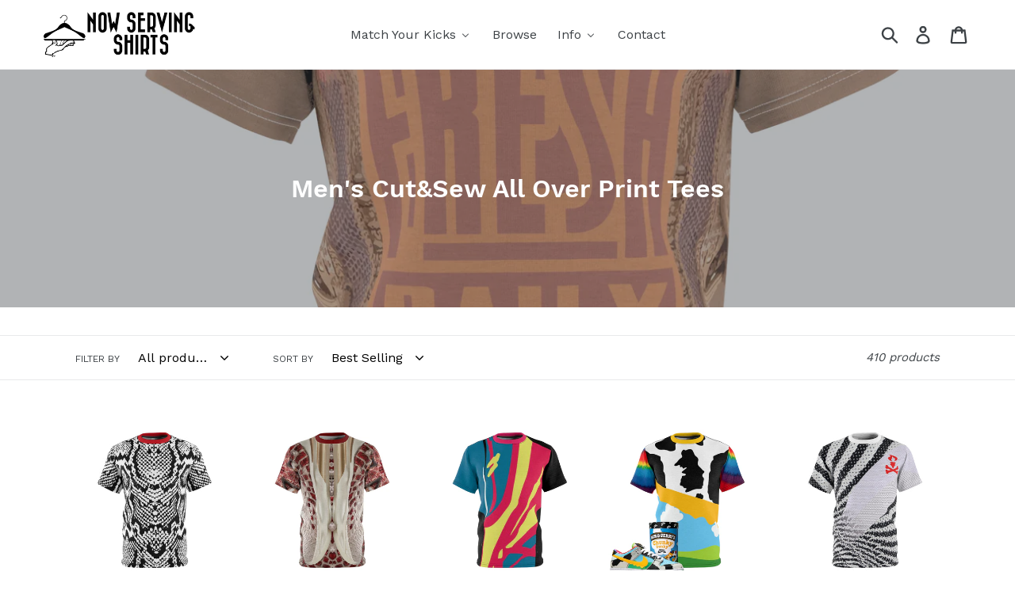

--- FILE ---
content_type: text/html; charset=utf-8
request_url: https://nowservingshirts.com/collections/mens-cut-sew-all-over-print-tees
body_size: 33500
content:
<!doctype html>
<!--[if IE 9]> <html class="ie9 no-js" lang="en"> <![endif]-->
<!--[if (gt IE 9)|!(IE)]><!--> <html class="no-js" lang="en"> <!--<![endif]-->
<head>
  <meta charset="utf-8">
  <meta http-equiv="X-UA-Compatible" content="IE=edge,chrome=1">
  <meta name="viewport" content="width=device-width,initial-scale=1">
  <meta name="theme-color" content="#557b97">
  <link rel="canonical" href="https://nowservingshirts.com/collections/mens-cut-sew-all-over-print-tees"><link rel="shortcut icon" href="//nowservingshirts.com/cdn/shop/files/NowServingShirts-official_24e8c5a5-1830-4332-8b90-4a03c61b990c_32x32.png?v=1614327274" type="image/png"><title>Men&#39;s Cut&amp;Sew All Over Print Tees
&ndash; NowServingShirts</title><!-- /snippets/social-meta-tags.liquid -->




<meta property="og:site_name" content="NowServingShirts">
<meta property="og:url" content="https://nowservingshirts.com/collections/mens-cut-sew-all-over-print-tees">
<meta property="og:title" content="Men's Cut&Sew All Over Print Tees">
<meta property="og:type" content="product.group">
<meta property="og:description" content="Chef specializes in designing apparel to match your kicks. Yeezy Match Tees, Jordan Match Tees, Foamposite Match Tees, and more.">

<meta property="og:image" content="http://nowservingshirts.com/cdn/shop/collections/Clay-V1_1200x1200.jpg?v=1581960553">
<meta property="og:image:secure_url" content="https://nowservingshirts.com/cdn/shop/collections/Clay-V1_1200x1200.jpg?v=1581960553">


<meta name="twitter:card" content="summary_large_image">
<meta name="twitter:title" content="Men's Cut&Sew All Over Print Tees">
<meta name="twitter:description" content="Chef specializes in designing apparel to match your kicks. Yeezy Match Tees, Jordan Match Tees, Foamposite Match Tees, and more.">


  <link href="//nowservingshirts.com/cdn/shop/t/1/assets/theme.scss.css?v=150273322966041965791748385812" rel="stylesheet" type="text/css" media="all" />

  <script>
    var theme = {
      strings: {
        addToCart: "Add to cart",
        soldOut: "Sold out",
        unavailable: "Unavailable",
        regularPrice: "Regular price",
        sale: "Sale",
        showMore: "Show More",
        showLess: "Show Less",
        addressError: "Error looking up that address",
        addressNoResults: "No results for that address",
        addressQueryLimit: "You have exceeded the Google API usage limit. Consider upgrading to a \u003ca href=\"https:\/\/developers.google.com\/maps\/premium\/usage-limits\"\u003ePremium Plan\u003c\/a\u003e.",
        authError: "There was a problem authenticating your Google Maps account.",
        newWindow: "Opens in a new window.",
        external: "Opens external website.",
        newWindowExternal: "Opens external website in a new window."
      },
      moneyFormat: "${{amount}}"
    }

    document.documentElement.className = document.documentElement.className.replace('no-js', 'js');
  </script>

  <!--[if (lte IE 9) ]><script src="//nowservingshirts.com/cdn/shop/t/1/assets/match-media.min.js?v=22265819453975888031534211672" type="text/javascript"></script><![endif]--><!--[if (gt IE 9)|!(IE)]><!--><script src="//nowservingshirts.com/cdn/shop/t/1/assets/lazysizes.js?v=68441465964607740661534211672" async="async"></script><!--<![endif]-->
  <!--[if lte IE 9]><script src="//nowservingshirts.com/cdn/shop/t/1/assets/lazysizes.min.js?v=440"></script><![endif]-->

  <!--[if (gt IE 9)|!(IE)]><!--><script src="//nowservingshirts.com/cdn/shop/t/1/assets/vendor.js?v=121857302354663160541534211673" defer="defer"></script><!--<![endif]-->
  <!--[if lte IE 9]><script src="//nowservingshirts.com/cdn/shop/t/1/assets/vendor.js?v=121857302354663160541534211673"></script><![endif]-->

  <!--[if (gt IE 9)|!(IE)]><!--><script src="//nowservingshirts.com/cdn/shop/t/1/assets/theme.js?v=34611478454016113181639409716" defer="defer"></script><!--<![endif]-->
  <!--[if lte IE 9]><script src="//nowservingshirts.com/cdn/shop/t/1/assets/theme.js?v=34611478454016113181639409716"></script><![endif]-->

  
  
  <script>window.performance && window.performance.mark && window.performance.mark('shopify.content_for_header.start');</script><meta name="google-site-verification" content="DdhfnOuwdmw4BjCrvL_v1T50AQQNA5EagnX-k53aq3M">
<meta id="shopify-digital-wallet" name="shopify-digital-wallet" content="/2620817521/digital_wallets/dialog">
<link rel="alternate" type="application/atom+xml" title="Feed" href="/collections/mens-cut-sew-all-over-print-tees.atom" />
<link rel="next" href="/collections/mens-cut-sew-all-over-print-tees?page=2">
<link rel="alternate" type="application/json+oembed" href="https://nowservingshirts.com/collections/mens-cut-sew-all-over-print-tees.oembed">
<script async="async" src="/checkouts/internal/preloads.js?locale=en-US"></script>
<script id="shopify-features" type="application/json">{"accessToken":"98a9ef78b289210c994a54efdf2adcdd","betas":["rich-media-storefront-analytics"],"domain":"nowservingshirts.com","predictiveSearch":true,"shopId":2620817521,"locale":"en"}</script>
<script>var Shopify = Shopify || {};
Shopify.shop = "sneakermatchlife.myshopify.com";
Shopify.locale = "en";
Shopify.currency = {"active":"USD","rate":"1.0"};
Shopify.country = "US";
Shopify.theme = {"name":"Debut","id":34405974129,"schema_name":"Debut","schema_version":"7.1.1","theme_store_id":796,"role":"main"};
Shopify.theme.handle = "null";
Shopify.theme.style = {"id":null,"handle":null};
Shopify.cdnHost = "nowservingshirts.com/cdn";
Shopify.routes = Shopify.routes || {};
Shopify.routes.root = "/";</script>
<script type="module">!function(o){(o.Shopify=o.Shopify||{}).modules=!0}(window);</script>
<script>!function(o){function n(){var o=[];function n(){o.push(Array.prototype.slice.apply(arguments))}return n.q=o,n}var t=o.Shopify=o.Shopify||{};t.loadFeatures=n(),t.autoloadFeatures=n()}(window);</script>
<script id="shop-js-analytics" type="application/json">{"pageType":"collection"}</script>
<script defer="defer" async type="module" src="//nowservingshirts.com/cdn/shopifycloud/shop-js/modules/v2/client.init-shop-cart-sync_BdyHc3Nr.en.esm.js"></script>
<script defer="defer" async type="module" src="//nowservingshirts.com/cdn/shopifycloud/shop-js/modules/v2/chunk.common_Daul8nwZ.esm.js"></script>
<script type="module">
  await import("//nowservingshirts.com/cdn/shopifycloud/shop-js/modules/v2/client.init-shop-cart-sync_BdyHc3Nr.en.esm.js");
await import("//nowservingshirts.com/cdn/shopifycloud/shop-js/modules/v2/chunk.common_Daul8nwZ.esm.js");

  window.Shopify.SignInWithShop?.initShopCartSync?.({"fedCMEnabled":true,"windoidEnabled":true});

</script>
<script>(function() {
  var isLoaded = false;
  function asyncLoad() {
    if (isLoaded) return;
    isLoaded = true;
    var urls = ["\/\/shopify.privy.com\/widget.js?shop=sneakermatchlife.myshopify.com","https:\/\/shopify.livechatinc.com\/api\/v2\/script\/0728765d-f9fb-4bb5-8a07-75a89e31f145\/widget.js?shop=sneakermatchlife.myshopify.com","https:\/\/size-guides.esc-apps-cdn.com\/1739196433-app.sneakermatchlife.myshopify.com.js?shop=sneakermatchlife.myshopify.com","https:\/\/my.fpcdn.me\/embed\/shopify\/sneakermatchlife.myshopify.com\/embed.js?v=490693\u0026shop=sneakermatchlife.myshopify.com"];
    for (var i = 0; i < urls.length; i++) {
      var s = document.createElement('script');
      s.type = 'text/javascript';
      s.async = true;
      s.src = urls[i];
      var x = document.getElementsByTagName('script')[0];
      x.parentNode.insertBefore(s, x);
    }
  };
  if(window.attachEvent) {
    window.attachEvent('onload', asyncLoad);
  } else {
    window.addEventListener('load', asyncLoad, false);
  }
})();</script>
<script id="__st">var __st={"a":2620817521,"offset":-18000,"reqid":"26fe3b8e-e9f8-4051-8a27-87aed7e6eadd-1768942660","pageurl":"nowservingshirts.com\/collections\/mens-cut-sew-all-over-print-tees","u":"8c1f017a2dae","p":"collection","rtyp":"collection","rid":156899475569};</script>
<script>window.ShopifyPaypalV4VisibilityTracking = true;</script>
<script id="captcha-bootstrap">!function(){'use strict';const t='contact',e='account',n='new_comment',o=[[t,t],['blogs',n],['comments',n],[t,'customer']],c=[[e,'customer_login'],[e,'guest_login'],[e,'recover_customer_password'],[e,'create_customer']],r=t=>t.map((([t,e])=>`form[action*='/${t}']:not([data-nocaptcha='true']) input[name='form_type'][value='${e}']`)).join(','),a=t=>()=>t?[...document.querySelectorAll(t)].map((t=>t.form)):[];function s(){const t=[...o],e=r(t);return a(e)}const i='password',u='form_key',d=['recaptcha-v3-token','g-recaptcha-response','h-captcha-response',i],f=()=>{try{return window.sessionStorage}catch{return}},m='__shopify_v',_=t=>t.elements[u];function p(t,e,n=!1){try{const o=window.sessionStorage,c=JSON.parse(o.getItem(e)),{data:r}=function(t){const{data:e,action:n}=t;return t[m]||n?{data:e,action:n}:{data:t,action:n}}(c);for(const[e,n]of Object.entries(r))t.elements[e]&&(t.elements[e].value=n);n&&o.removeItem(e)}catch(o){console.error('form repopulation failed',{error:o})}}const l='form_type',E='cptcha';function T(t){t.dataset[E]=!0}const w=window,h=w.document,L='Shopify',v='ce_forms',y='captcha';let A=!1;((t,e)=>{const n=(g='f06e6c50-85a8-45c8-87d0-21a2b65856fe',I='https://cdn.shopify.com/shopifycloud/storefront-forms-hcaptcha/ce_storefront_forms_captcha_hcaptcha.v1.5.2.iife.js',D={infoText:'Protected by hCaptcha',privacyText:'Privacy',termsText:'Terms'},(t,e,n)=>{const o=w[L][v],c=o.bindForm;if(c)return c(t,g,e,D).then(n);var r;o.q.push([[t,g,e,D],n]),r=I,A||(h.body.append(Object.assign(h.createElement('script'),{id:'captcha-provider',async:!0,src:r})),A=!0)});var g,I,D;w[L]=w[L]||{},w[L][v]=w[L][v]||{},w[L][v].q=[],w[L][y]=w[L][y]||{},w[L][y].protect=function(t,e){n(t,void 0,e),T(t)},Object.freeze(w[L][y]),function(t,e,n,w,h,L){const[v,y,A,g]=function(t,e,n){const i=e?o:[],u=t?c:[],d=[...i,...u],f=r(d),m=r(i),_=r(d.filter((([t,e])=>n.includes(e))));return[a(f),a(m),a(_),s()]}(w,h,L),I=t=>{const e=t.target;return e instanceof HTMLFormElement?e:e&&e.form},D=t=>v().includes(t);t.addEventListener('submit',(t=>{const e=I(t);if(!e)return;const n=D(e)&&!e.dataset.hcaptchaBound&&!e.dataset.recaptchaBound,o=_(e),c=g().includes(e)&&(!o||!o.value);(n||c)&&t.preventDefault(),c&&!n&&(function(t){try{if(!f())return;!function(t){const e=f();if(!e)return;const n=_(t);if(!n)return;const o=n.value;o&&e.removeItem(o)}(t);const e=Array.from(Array(32),(()=>Math.random().toString(36)[2])).join('');!function(t,e){_(t)||t.append(Object.assign(document.createElement('input'),{type:'hidden',name:u})),t.elements[u].value=e}(t,e),function(t,e){const n=f();if(!n)return;const o=[...t.querySelectorAll(`input[type='${i}']`)].map((({name:t})=>t)),c=[...d,...o],r={};for(const[a,s]of new FormData(t).entries())c.includes(a)||(r[a]=s);n.setItem(e,JSON.stringify({[m]:1,action:t.action,data:r}))}(t,e)}catch(e){console.error('failed to persist form',e)}}(e),e.submit())}));const S=(t,e)=>{t&&!t.dataset[E]&&(n(t,e.some((e=>e===t))),T(t))};for(const o of['focusin','change'])t.addEventListener(o,(t=>{const e=I(t);D(e)&&S(e,y())}));const B=e.get('form_key'),M=e.get(l),P=B&&M;t.addEventListener('DOMContentLoaded',(()=>{const t=y();if(P)for(const e of t)e.elements[l].value===M&&p(e,B);[...new Set([...A(),...v().filter((t=>'true'===t.dataset.shopifyCaptcha))])].forEach((e=>S(e,t)))}))}(h,new URLSearchParams(w.location.search),n,t,e,['guest_login'])})(!0,!0)}();</script>
<script integrity="sha256-4kQ18oKyAcykRKYeNunJcIwy7WH5gtpwJnB7kiuLZ1E=" data-source-attribution="shopify.loadfeatures" defer="defer" src="//nowservingshirts.com/cdn/shopifycloud/storefront/assets/storefront/load_feature-a0a9edcb.js" crossorigin="anonymous"></script>
<script data-source-attribution="shopify.dynamic_checkout.dynamic.init">var Shopify=Shopify||{};Shopify.PaymentButton=Shopify.PaymentButton||{isStorefrontPortableWallets:!0,init:function(){window.Shopify.PaymentButton.init=function(){};var t=document.createElement("script");t.src="https://nowservingshirts.com/cdn/shopifycloud/portable-wallets/latest/portable-wallets.en.js",t.type="module",document.head.appendChild(t)}};
</script>
<script data-source-attribution="shopify.dynamic_checkout.buyer_consent">
  function portableWalletsHideBuyerConsent(e){var t=document.getElementById("shopify-buyer-consent"),n=document.getElementById("shopify-subscription-policy-button");t&&n&&(t.classList.add("hidden"),t.setAttribute("aria-hidden","true"),n.removeEventListener("click",e))}function portableWalletsShowBuyerConsent(e){var t=document.getElementById("shopify-buyer-consent"),n=document.getElementById("shopify-subscription-policy-button");t&&n&&(t.classList.remove("hidden"),t.removeAttribute("aria-hidden"),n.addEventListener("click",e))}window.Shopify?.PaymentButton&&(window.Shopify.PaymentButton.hideBuyerConsent=portableWalletsHideBuyerConsent,window.Shopify.PaymentButton.showBuyerConsent=portableWalletsShowBuyerConsent);
</script>
<script data-source-attribution="shopify.dynamic_checkout.cart.bootstrap">document.addEventListener("DOMContentLoaded",(function(){function t(){return document.querySelector("shopify-accelerated-checkout-cart, shopify-accelerated-checkout")}if(t())Shopify.PaymentButton.init();else{new MutationObserver((function(e,n){t()&&(Shopify.PaymentButton.init(),n.disconnect())})).observe(document.body,{childList:!0,subtree:!0})}}));
</script>
<link id="shopify-accelerated-checkout-styles" rel="stylesheet" media="screen" href="https://nowservingshirts.com/cdn/shopifycloud/portable-wallets/latest/accelerated-checkout-backwards-compat.css" crossorigin="anonymous">
<style id="shopify-accelerated-checkout-cart">
        #shopify-buyer-consent {
  margin-top: 1em;
  display: inline-block;
  width: 100%;
}

#shopify-buyer-consent.hidden {
  display: none;
}

#shopify-subscription-policy-button {
  background: none;
  border: none;
  padding: 0;
  text-decoration: underline;
  font-size: inherit;
  cursor: pointer;
}

#shopify-subscription-policy-button::before {
  box-shadow: none;
}

      </style>

<script>window.performance && window.performance.mark && window.performance.mark('shopify.content_for_header.end');</script>
<!-- BEGIN app block: shopify://apps/buddha-mega-menu-navigation/blocks/megamenu/dbb4ce56-bf86-4830-9b3d-16efbef51c6f -->
<script>
        var productImageAndPrice = [],
            collectionImages = [],
            articleImages = [],
            mmLivIcons = false,
            mmFlipClock = false,
            mmFixesUseJquery = false,
            mmNumMMI = 4,
            mmSchemaTranslation = {},
            mmMenuStrings =  {"menuStrings":{"default":{"Match Your Kicks":"Match Your Kicks","Match Yeezys":"Match Yeezys","Graphic Tees":"Graphic Tees","All Over Print Tees":"All Over Print Tees","Match Jordans":"Match Jordans","Match Foamposites":"Match Foamposites","Match LeBrons":"Match LeBrons","Match Adidas":"Match Adidas","Match Nike SB":"Match Nike SB","Match Nikes":"Match Nikes","Browse":"Browse","Info":"Info","FAQs":"FAQs","Policies":"Policies","About":"About","Shipping":"Shipping","Privacy":"Privacy","Refunds":"Refunds","Terms":"Terms","Contact":"Contact"}},"additional":{"default":{}}} ,
            mmShopLocale = "en",
            mmShopLocaleCollectionsRoute = "/collections",
            mmSchemaDesignJSON = [{"action":"menu-select","value":"force-mega-menu"},{"action":"design","setting":"vertical_link_hover_color","value":"#ff0000"},{"action":"design","setting":"font_family","value":"Work Sans"},{"action":"design","setting":"link_hover_color","value":"#2566a8"},{"action":"design","setting":"background_hover_color","value":"#f9f9f9"},{"action":"design","setting":"background_color","value":"#ffffff"},{"action":"design","setting":"text_color","value":"#222222"},{"action":"design","setting":"vertical_text_color","value":"#4e4e4e"},{"action":"design","setting":"vertical_font_size","value":"18px"},{"action":"design","setting":"font_size","value":"16px"},{"action":"design","setting":"vertical_background_color","value":"#ffffff"}],
            mmDomChangeSkipUl = ",.slick-dots,.grid--view-items",
            buddhaMegaMenuShop = "sneakermatchlife.myshopify.com",
            mmWireframeCompression = "0",
            mmExtensionAssetUrl = "https://cdn.shopify.com/extensions/019abe06-4a3f-7763-88da-170e1b54169b/mega-menu-151/assets/";var bestSellersHTML = '';var newestProductsHTML = '';/* get link lists api */
        var linkLists={"main-menu" : {"title":"Main Menu", "items":["#","#","/collections/best-selling-products",]},"footer" : {"title":"Footer menu", "items":["/pages/contact-us","/pages/faq","/2620817521/policies/refund-policy.html?locale=en","/2620817521/policies/shipping-policy.html?locale=en","/2620817521/policies/privacy-policy.html?locale=en","/2620817521/policies/terms-of-service.html?locale=en","/pages/covid-19-responce",]},"customer-account-main-menu" : {"title":"Customer account main menu", "items":["/","https://shopify.com/2620817521/account/orders?locale=en&amp;region_country=US",]},};/*ENDPARSE*/

        linkLists["force-mega-menu"]={};linkLists["force-mega-menu"].title="Debut Theme - Mega Menu";linkLists["force-mega-menu"].items=[1];

        /* set product prices *//* get the collection images *//* get the article images *//* customer fixes */
        var mmThemeFixesBeforeInit = function(){ mobileMenuMilliseconds = 500; mmHorizontalMenus = "#AccessibleNav #SiteNav"; mmVerticalMenus = "#MobileNav"; }; var mmThemeFixesBefore = function(){ if (selectedMenu=="force-mega-menu" && tempMenuObject.u.id == "MobileNav") { tempMenuObject.forceMenu = true; tempMenuObject.skipCheck = true; tempMenuObject.liClasses = "mobile-nav__item border-bottom"; tempMenuObject.aClasses = "mobile-nav__link"; tempMenuObject.liItems = []; var children = tempMenuObject.u.children; for (var i=0; i<children.length; i++) { if (children[i].nodeName == "LI") { if (children[i].querySelector(".currency-selector") == null) { tempMenuObject.liItems[tempMenuObject.liItems.length] = children[i]; } } } } else if (selectedMenu=="force-mega-menu" && tempMenuObject.u.id == "SiteNav") { tempMenuObject.forceMenu = true; tempMenuObject.skipCheck = true; tempMenuObject.liClasses = ""; tempMenuObject.aClasses = "site-nav__link site-nav__link--main"; tempMenuObject.liItems = []; var children = tempMenuObject.u.children; for (var i=0; i<children.length; i++) { if (children[i].nodeName == "LI") { tempMenuObject.liItems[tempMenuObject.liItems.length] = children[i]; } } } }; var mmThemeFixesAfter = function(){ var style = " .mobile-nav-wrapper { overflow:visible; z-index:1; opacity: 1; } .site-header { z-index:9; }"; mmAddStyle(style, "themeScript"); }; 
        

        var mmWireframe = {"html" : "<li role=\"none\" class=\"buddha-menu-item\" itemId=\"DPBXj\"  ><a data-href=\"no-link\" href=\"#\" rel=\"nofollow\" aria-label=\"Match Your Kicks\" data-no-instant=\"\" onclick=\"return toggleSubmenu(this);\" role=\"menuitem\"  ><i class=\"mm-icon static fa fa-none\" aria-hidden=\"true\"></i><span class=\"mm-title\">Match Your Kicks</span><i class=\"mm-arrow mm-angle-down\" aria-hidden=\"true\"></i><span class=\"toggle-menu-btn\" style=\"display:none;\" title=\"Toggle menu\" onclick=\"return toggleSubmenu(this)\"><span class=\"mm-arrow-icon\"><span class=\"bar-one\"></span><span class=\"bar-two\"></span></span></span></a><ul class=\"mm-submenu tree  small \" role=\"menu\"><li data-href=\"/collections/yeezy-match-apparel\" href=\"/collections/yeezy-match-apparel\" aria-label=\"Match Yeezys\" data-no-instant=\"\" onclick=\"mmGoToPage(this, event); return false;\" role=\"menuitem\"  ><a data-href=\"/collections/yeezy-match-apparel\" href=\"/collections/yeezy-match-apparel\" aria-label=\"Match Yeezys\" data-no-instant=\"\" onclick=\"mmGoToPage(this, event); return false;\" role=\"menuitem\"  ><span class=\"mm-title\">Match Yeezys</span><i class=\"mm-arrow mm-angle-down\" aria-hidden=\"true\"></i><span class=\"toggle-menu-btn\" style=\"display:none;\" title=\"Toggle menu\" onclick=\"return toggleSubmenu(this)\"><span class=\"mm-arrow-icon\"><span class=\"bar-one\"></span><span class=\"bar-two\"></span></span></span></a><ul class=\"mm-submenu tree  small mm-last-level\" role=\"menu\"><li data-href=\"/collections/cotton-yeezy-tees\" href=\"/collections/cotton-yeezy-tees\" aria-label=\"Graphic Tees\" data-no-instant=\"\" onclick=\"mmGoToPage(this, event); return false;\" role=\"menuitem\"  ><a data-href=\"/collections/cotton-yeezy-tees\" href=\"/collections/cotton-yeezy-tees\" aria-label=\"Graphic Tees\" data-no-instant=\"\" onclick=\"mmGoToPage(this, event); return false;\" role=\"menuitem\"  ><span class=\"mm-title\">Graphic Tees</span></a></li><li data-href=\"/collections/all-over-print-yeezy-tees\" href=\"/collections/all-over-print-yeezy-tees\" aria-label=\"All Over Print Tees\" data-no-instant=\"\" onclick=\"mmGoToPage(this, event); return false;\" role=\"menuitem\"  ><a data-href=\"/collections/all-over-print-yeezy-tees\" href=\"/collections/all-over-print-yeezy-tees\" aria-label=\"All Over Print Tees\" data-no-instant=\"\" onclick=\"mmGoToPage(this, event); return false;\" role=\"menuitem\"  ><span class=\"mm-title\">All Over Print Tees</span></a></li></ul></li><li data-href=\"/collections/jordan-match-apparel\" href=\"/collections/jordan-match-apparel\" aria-label=\"Match Jordans\" data-no-instant=\"\" onclick=\"mmGoToPage(this, event); return false;\" role=\"menuitem\"  ><a data-href=\"/collections/jordan-match-apparel\" href=\"/collections/jordan-match-apparel\" aria-label=\"Match Jordans\" data-no-instant=\"\" onclick=\"mmGoToPage(this, event); return false;\" role=\"menuitem\"  ><span class=\"mm-title\">Match Jordans</span></a></li><li data-href=\"/collections/foamposite-match-apparel\" href=\"/collections/foamposite-match-apparel\" aria-label=\"Match Foamposites\" data-no-instant=\"\" onclick=\"mmGoToPage(this, event); return false;\" role=\"menuitem\"  ><a data-href=\"/collections/foamposite-match-apparel\" href=\"/collections/foamposite-match-apparel\" aria-label=\"Match Foamposites\" data-no-instant=\"\" onclick=\"mmGoToPage(this, event); return false;\" role=\"menuitem\"  ><span class=\"mm-title\">Match Foamposites</span></a></li><li data-href=\"/collections/lebron-matching-apparel\" href=\"/collections/lebron-matching-apparel\" aria-label=\"Match LeBrons\" data-no-instant=\"\" onclick=\"mmGoToPage(this, event); return false;\" role=\"menuitem\"  ><a data-href=\"/collections/lebron-matching-apparel\" href=\"/collections/lebron-matching-apparel\" aria-label=\"Match LeBrons\" data-no-instant=\"\" onclick=\"mmGoToPage(this, event); return false;\" role=\"menuitem\"  ><span class=\"mm-title\">Match LeBrons</span></a></li><li href=\"#\" rel=\"nofollow\" aria-label=\"Match Adidas\" data-no-instant=\"\" onclick=\"mmGoToPage(this, event); return false;\" role=\"menuitem\"  ><a href=\"#\" rel=\"nofollow\" aria-label=\"Match Adidas\" data-no-instant=\"\" onclick=\"mmGoToPage(this, event); return false;\" role=\"menuitem\"  ><span class=\"mm-title\">Match Adidas</span></a></li><li data-href=\"/collections/nike-sb-sneaker-match-shirts\" href=\"/collections/nike-sb-sneaker-match-shirts\" aria-label=\"Match Nike SB\" data-no-instant=\"\" onclick=\"mmGoToPage(this, event); return false;\" role=\"menuitem\"  ><a data-href=\"/collections/nike-sb-sneaker-match-shirts\" href=\"/collections/nike-sb-sneaker-match-shirts\" aria-label=\"Match Nike SB\" data-no-instant=\"\" onclick=\"mmGoToPage(this, event); return false;\" role=\"menuitem\"  ><span class=\"mm-title\">Match Nike SB</span></a></li><li data-href=\"/collections/nike-lifestyle-matching-apparel\" href=\"/collections/nike-lifestyle-matching-apparel\" aria-label=\"Match Nikes\" data-no-instant=\"\" onclick=\"mmGoToPage(this, event); return false;\" role=\"menuitem\"  ><a data-href=\"/collections/nike-lifestyle-matching-apparel\" href=\"/collections/nike-lifestyle-matching-apparel\" aria-label=\"Match Nikes\" data-no-instant=\"\" onclick=\"mmGoToPage(this, event); return false;\" role=\"menuitem\"  ><span class=\"mm-title\">Match Nikes</span></a></li></ul></li><li role=\"none\" class=\"buddha-menu-item\" itemId=\"2RxZM\"  ><a data-href=\"/collections\" href=\"/collections\" aria-label=\"Browse\" data-no-instant=\"\" onclick=\"mmGoToPage(this, event); return false;\" role=\"menuitem\"  ><span class=\"mm-title\">Browse</span></a></li><li role=\"none\" class=\"buddha-menu-item\" itemId=\"T1WWr\"  ><a data-href=\"no-link\" href=\"#\" rel=\"nofollow\" aria-label=\"Info\" data-no-instant=\"\" onclick=\"return toggleSubmenu(this);\" role=\"menuitem\"  ><span class=\"mm-title\">Info</span><i class=\"mm-arrow mm-angle-down\" aria-hidden=\"true\"></i><span class=\"toggle-menu-btn\" style=\"display:none;\" title=\"Toggle menu\" onclick=\"return toggleSubmenu(this)\"><span class=\"mm-arrow-icon\"><span class=\"bar-one\"></span><span class=\"bar-two\"></span></span></span></a><ul class=\"mm-submenu tree  small mm-last-level\" role=\"menu\"><li data-href=\"/pages/faq\" href=\"/pages/faq\" aria-label=\"FAQs\" data-no-instant=\"\" onclick=\"mmGoToPage(this, event); return false;\" role=\"menuitem\"  ><a data-href=\"/pages/faq\" href=\"/pages/faq\" aria-label=\"FAQs\" data-no-instant=\"\" onclick=\"mmGoToPage(this, event); return false;\" role=\"menuitem\"  ><span class=\"mm-title\">FAQs</span></a></li><li data-href=\"/pages/policies\" href=\"/pages/policies\" aria-label=\"Policies\" data-no-instant=\"\" onclick=\"mmGoToPage(this, event); return false;\" role=\"menuitem\"  ><a data-href=\"/pages/policies\" href=\"/pages/policies\" aria-label=\"Policies\" data-no-instant=\"\" onclick=\"mmGoToPage(this, event); return false;\" role=\"menuitem\"  ><span class=\"mm-title\">Policies</span></a></li><li data-href=\"/pages/sneaker-matching-shirts-and-tees-aka-sneakermatch-apparel\" href=\"/pages/sneaker-matching-shirts-and-tees-aka-sneakermatch-apparel\" aria-label=\"About\" data-no-instant=\"\" onclick=\"mmGoToPage(this, event); return false;\" role=\"menuitem\"  ><a data-href=\"/pages/sneaker-matching-shirts-and-tees-aka-sneakermatch-apparel\" href=\"/pages/sneaker-matching-shirts-and-tees-aka-sneakermatch-apparel\" aria-label=\"About\" data-no-instant=\"\" onclick=\"mmGoToPage(this, event); return false;\" role=\"menuitem\"  ><span class=\"mm-title\">About</span></a></li><li data-href=\"https://nowservingshirts.com/2620817521/policies/shipping-policy.html?locale=en\" href=\"https://nowservingshirts.com/2620817521/policies/shipping-policy.html?locale=en\" aria-label=\"Shipping\" data-no-instant=\"\" onclick=\"mmGoToPage(this, event); return false;\" role=\"menuitem\"  ><a data-href=\"https://nowservingshirts.com/2620817521/policies/shipping-policy.html?locale=en\" href=\"https://nowservingshirts.com/2620817521/policies/shipping-policy.html?locale=en\" aria-label=\"Shipping\" data-no-instant=\"\" onclick=\"mmGoToPage(this, event); return false;\" role=\"menuitem\"  ><span class=\"mm-title\">Shipping</span></a></li><li data-href=\"https://nowservingshirts.com/2620817521/policies/privacy-policy.html?locale=en\" href=\"https://nowservingshirts.com/2620817521/policies/privacy-policy.html?locale=en\" aria-label=\"Privacy\" data-no-instant=\"\" onclick=\"mmGoToPage(this, event); return false;\" role=\"menuitem\"  ><a data-href=\"https://nowservingshirts.com/2620817521/policies/privacy-policy.html?locale=en\" href=\"https://nowservingshirts.com/2620817521/policies/privacy-policy.html?locale=en\" aria-label=\"Privacy\" data-no-instant=\"\" onclick=\"mmGoToPage(this, event); return false;\" role=\"menuitem\"  ><span class=\"mm-title\">Privacy</span></a></li><li data-href=\"https://nowservingshirts.com/2620817521/policies/refund-policy.html?locale=en\" href=\"https://nowservingshirts.com/2620817521/policies/refund-policy.html?locale=en\" aria-label=\"Refunds\" data-no-instant=\"\" onclick=\"mmGoToPage(this, event); return false;\" role=\"menuitem\"  ><a data-href=\"https://nowservingshirts.com/2620817521/policies/refund-policy.html?locale=en\" href=\"https://nowservingshirts.com/2620817521/policies/refund-policy.html?locale=en\" aria-label=\"Refunds\" data-no-instant=\"\" onclick=\"mmGoToPage(this, event); return false;\" role=\"menuitem\"  ><span class=\"mm-title\">Refunds</span></a></li><li data-href=\"https://nowservingshirts.com/2620817521/policies/terms-of-service.html?locale=en\" href=\"https://nowservingshirts.com/2620817521/policies/terms-of-service.html?locale=en\" aria-label=\"Terms\" data-no-instant=\"\" onclick=\"mmGoToPage(this, event); return false;\" role=\"menuitem\"  ><a data-href=\"https://nowservingshirts.com/2620817521/policies/terms-of-service.html?locale=en\" href=\"https://nowservingshirts.com/2620817521/policies/terms-of-service.html?locale=en\" aria-label=\"Terms\" data-no-instant=\"\" onclick=\"mmGoToPage(this, event); return false;\" role=\"menuitem\"  ><span class=\"mm-title\">Terms</span></a></li></ul></li><li role=\"none\" class=\"buddha-menu-item\" itemId=\"2RGBs\"  ><a data-href=\"/pages/contact-us\" href=\"/pages/contact-us\" aria-label=\"Contact\" data-no-instant=\"\" onclick=\"mmGoToPage(this, event); return false;\" role=\"menuitem\"  ><span class=\"mm-title\">Contact</span></a></li>" };

        function mmLoadJS(file, async = true) {
            let script = document.createElement("script");
            script.setAttribute("src", file);
            script.setAttribute("data-no-instant", "");
            script.setAttribute("type", "text/javascript");
            script.setAttribute("async", async);
            document.head.appendChild(script);
        }
        function mmLoadCSS(file) {  
            var style = document.createElement('link');
            style.href = file;
            style.type = 'text/css';
            style.rel = 'stylesheet';
            document.head.append(style); 
        }
              
        var mmDisableWhenResIsLowerThan = '';
        var mmLoadResources = (mmDisableWhenResIsLowerThan == '' || mmDisableWhenResIsLowerThan == 0 || (mmDisableWhenResIsLowerThan > 0 && window.innerWidth>=mmDisableWhenResIsLowerThan));
        if (mmLoadResources) {
            /* load resources via js injection */
            mmLoadJS("https://cdn.shopify.com/extensions/019abe06-4a3f-7763-88da-170e1b54169b/mega-menu-151/assets/buddha-megamenu.js");
            
            mmLoadCSS("https://cdn.shopify.com/extensions/019abe06-4a3f-7763-88da-170e1b54169b/mega-menu-151/assets/buddha-megamenu2.css");mmLoadCSS("https://cdn.shopify.com/extensions/019abe06-4a3f-7763-88da-170e1b54169b/mega-menu-151/assets/fontawesome.css");}
    </script><!-- HIDE ORIGINAL MENU --><style id="mmHideOriginalMenuStyle"> #SiteNav {visibility: hidden !important;} </style>
        <script>
            setTimeout(function(){
                var mmHideStyle  = document.querySelector("#mmHideOriginalMenuStyle");
                if (mmHideStyle) mmHideStyle.parentNode.removeChild(mmHideStyle);
            },10000);
        </script>
<!-- END app block --><link href="https://monorail-edge.shopifysvc.com" rel="dns-prefetch">
<script>(function(){if ("sendBeacon" in navigator && "performance" in window) {try {var session_token_from_headers = performance.getEntriesByType('navigation')[0].serverTiming.find(x => x.name == '_s').description;} catch {var session_token_from_headers = undefined;}var session_cookie_matches = document.cookie.match(/_shopify_s=([^;]*)/);var session_token_from_cookie = session_cookie_matches && session_cookie_matches.length === 2 ? session_cookie_matches[1] : "";var session_token = session_token_from_headers || session_token_from_cookie || "";function handle_abandonment_event(e) {var entries = performance.getEntries().filter(function(entry) {return /monorail-edge.shopifysvc.com/.test(entry.name);});if (!window.abandonment_tracked && entries.length === 0) {window.abandonment_tracked = true;var currentMs = Date.now();var navigation_start = performance.timing.navigationStart;var payload = {shop_id: 2620817521,url: window.location.href,navigation_start,duration: currentMs - navigation_start,session_token,page_type: "collection"};window.navigator.sendBeacon("https://monorail-edge.shopifysvc.com/v1/produce", JSON.stringify({schema_id: "online_store_buyer_site_abandonment/1.1",payload: payload,metadata: {event_created_at_ms: currentMs,event_sent_at_ms: currentMs}}));}}window.addEventListener('pagehide', handle_abandonment_event);}}());</script>
<script id="web-pixels-manager-setup">(function e(e,d,r,n,o){if(void 0===o&&(o={}),!Boolean(null===(a=null===(i=window.Shopify)||void 0===i?void 0:i.analytics)||void 0===a?void 0:a.replayQueue)){var i,a;window.Shopify=window.Shopify||{};var t=window.Shopify;t.analytics=t.analytics||{};var s=t.analytics;s.replayQueue=[],s.publish=function(e,d,r){return s.replayQueue.push([e,d,r]),!0};try{self.performance.mark("wpm:start")}catch(e){}var l=function(){var e={modern:/Edge?\/(1{2}[4-9]|1[2-9]\d|[2-9]\d{2}|\d{4,})\.\d+(\.\d+|)|Firefox\/(1{2}[4-9]|1[2-9]\d|[2-9]\d{2}|\d{4,})\.\d+(\.\d+|)|Chrom(ium|e)\/(9{2}|\d{3,})\.\d+(\.\d+|)|(Maci|X1{2}).+ Version\/(15\.\d+|(1[6-9]|[2-9]\d|\d{3,})\.\d+)([,.]\d+|)( \(\w+\)|)( Mobile\/\w+|) Safari\/|Chrome.+OPR\/(9{2}|\d{3,})\.\d+\.\d+|(CPU[ +]OS|iPhone[ +]OS|CPU[ +]iPhone|CPU IPhone OS|CPU iPad OS)[ +]+(15[._]\d+|(1[6-9]|[2-9]\d|\d{3,})[._]\d+)([._]\d+|)|Android:?[ /-](13[3-9]|1[4-9]\d|[2-9]\d{2}|\d{4,})(\.\d+|)(\.\d+|)|Android.+Firefox\/(13[5-9]|1[4-9]\d|[2-9]\d{2}|\d{4,})\.\d+(\.\d+|)|Android.+Chrom(ium|e)\/(13[3-9]|1[4-9]\d|[2-9]\d{2}|\d{4,})\.\d+(\.\d+|)|SamsungBrowser\/([2-9]\d|\d{3,})\.\d+/,legacy:/Edge?\/(1[6-9]|[2-9]\d|\d{3,})\.\d+(\.\d+|)|Firefox\/(5[4-9]|[6-9]\d|\d{3,})\.\d+(\.\d+|)|Chrom(ium|e)\/(5[1-9]|[6-9]\d|\d{3,})\.\d+(\.\d+|)([\d.]+$|.*Safari\/(?![\d.]+ Edge\/[\d.]+$))|(Maci|X1{2}).+ Version\/(10\.\d+|(1[1-9]|[2-9]\d|\d{3,})\.\d+)([,.]\d+|)( \(\w+\)|)( Mobile\/\w+|) Safari\/|Chrome.+OPR\/(3[89]|[4-9]\d|\d{3,})\.\d+\.\d+|(CPU[ +]OS|iPhone[ +]OS|CPU[ +]iPhone|CPU IPhone OS|CPU iPad OS)[ +]+(10[._]\d+|(1[1-9]|[2-9]\d|\d{3,})[._]\d+)([._]\d+|)|Android:?[ /-](13[3-9]|1[4-9]\d|[2-9]\d{2}|\d{4,})(\.\d+|)(\.\d+|)|Mobile Safari.+OPR\/([89]\d|\d{3,})\.\d+\.\d+|Android.+Firefox\/(13[5-9]|1[4-9]\d|[2-9]\d{2}|\d{4,})\.\d+(\.\d+|)|Android.+Chrom(ium|e)\/(13[3-9]|1[4-9]\d|[2-9]\d{2}|\d{4,})\.\d+(\.\d+|)|Android.+(UC? ?Browser|UCWEB|U3)[ /]?(15\.([5-9]|\d{2,})|(1[6-9]|[2-9]\d|\d{3,})\.\d+)\.\d+|SamsungBrowser\/(5\.\d+|([6-9]|\d{2,})\.\d+)|Android.+MQ{2}Browser\/(14(\.(9|\d{2,})|)|(1[5-9]|[2-9]\d|\d{3,})(\.\d+|))(\.\d+|)|K[Aa][Ii]OS\/(3\.\d+|([4-9]|\d{2,})\.\d+)(\.\d+|)/},d=e.modern,r=e.legacy,n=navigator.userAgent;return n.match(d)?"modern":n.match(r)?"legacy":"unknown"}(),u="modern"===l?"modern":"legacy",c=(null!=n?n:{modern:"",legacy:""})[u],f=function(e){return[e.baseUrl,"/wpm","/b",e.hashVersion,"modern"===e.buildTarget?"m":"l",".js"].join("")}({baseUrl:d,hashVersion:r,buildTarget:u}),m=function(e){var d=e.version,r=e.bundleTarget,n=e.surface,o=e.pageUrl,i=e.monorailEndpoint;return{emit:function(e){var a=e.status,t=e.errorMsg,s=(new Date).getTime(),l=JSON.stringify({metadata:{event_sent_at_ms:s},events:[{schema_id:"web_pixels_manager_load/3.1",payload:{version:d,bundle_target:r,page_url:o,status:a,surface:n,error_msg:t},metadata:{event_created_at_ms:s}}]});if(!i)return console&&console.warn&&console.warn("[Web Pixels Manager] No Monorail endpoint provided, skipping logging."),!1;try{return self.navigator.sendBeacon.bind(self.navigator)(i,l)}catch(e){}var u=new XMLHttpRequest;try{return u.open("POST",i,!0),u.setRequestHeader("Content-Type","text/plain"),u.send(l),!0}catch(e){return console&&console.warn&&console.warn("[Web Pixels Manager] Got an unhandled error while logging to Monorail."),!1}}}}({version:r,bundleTarget:l,surface:e.surface,pageUrl:self.location.href,monorailEndpoint:e.monorailEndpoint});try{o.browserTarget=l,function(e){var d=e.src,r=e.async,n=void 0===r||r,o=e.onload,i=e.onerror,a=e.sri,t=e.scriptDataAttributes,s=void 0===t?{}:t,l=document.createElement("script"),u=document.querySelector("head"),c=document.querySelector("body");if(l.async=n,l.src=d,a&&(l.integrity=a,l.crossOrigin="anonymous"),s)for(var f in s)if(Object.prototype.hasOwnProperty.call(s,f))try{l.dataset[f]=s[f]}catch(e){}if(o&&l.addEventListener("load",o),i&&l.addEventListener("error",i),u)u.appendChild(l);else{if(!c)throw new Error("Did not find a head or body element to append the script");c.appendChild(l)}}({src:f,async:!0,onload:function(){if(!function(){var e,d;return Boolean(null===(d=null===(e=window.Shopify)||void 0===e?void 0:e.analytics)||void 0===d?void 0:d.initialized)}()){var d=window.webPixelsManager.init(e)||void 0;if(d){var r=window.Shopify.analytics;r.replayQueue.forEach((function(e){var r=e[0],n=e[1],o=e[2];d.publishCustomEvent(r,n,o)})),r.replayQueue=[],r.publish=d.publishCustomEvent,r.visitor=d.visitor,r.initialized=!0}}},onerror:function(){return m.emit({status:"failed",errorMsg:"".concat(f," has failed to load")})},sri:function(e){var d=/^sha384-[A-Za-z0-9+/=]+$/;return"string"==typeof e&&d.test(e)}(c)?c:"",scriptDataAttributes:o}),m.emit({status:"loading"})}catch(e){m.emit({status:"failed",errorMsg:(null==e?void 0:e.message)||"Unknown error"})}}})({shopId: 2620817521,storefrontBaseUrl: "https://nowservingshirts.com",extensionsBaseUrl: "https://extensions.shopifycdn.com/cdn/shopifycloud/web-pixels-manager",monorailEndpoint: "https://monorail-edge.shopifysvc.com/unstable/produce_batch",surface: "storefront-renderer",enabledBetaFlags: ["2dca8a86"],webPixelsConfigList: [{"id":"1651999033","configuration":"{\"storeUuid\":\"0728765d-f9fb-4bb5-8a07-75a89e31f145\"}","eventPayloadVersion":"v1","runtimeContext":"STRICT","scriptVersion":"035ee28a6488b3027bb897f191857f56","type":"APP","apiClientId":1806141,"privacyPurposes":["ANALYTICS","MARKETING","SALE_OF_DATA"],"dataSharingAdjustments":{"protectedCustomerApprovalScopes":["read_customer_address","read_customer_email","read_customer_name","read_customer_personal_data","read_customer_phone"]}},{"id":"765919545","configuration":"{\"config\":\"{\\\"pixel_id\\\":\\\"G-GN8K2N3ZNG\\\",\\\"target_country\\\":\\\"US\\\",\\\"gtag_events\\\":[{\\\"type\\\":\\\"begin_checkout\\\",\\\"action_label\\\":\\\"G-GN8K2N3ZNG\\\"},{\\\"type\\\":\\\"search\\\",\\\"action_label\\\":\\\"G-GN8K2N3ZNG\\\"},{\\\"type\\\":\\\"view_item\\\",\\\"action_label\\\":[\\\"G-GN8K2N3ZNG\\\",\\\"MC-PKT0V7649K\\\"]},{\\\"type\\\":\\\"purchase\\\",\\\"action_label\\\":[\\\"G-GN8K2N3ZNG\\\",\\\"MC-PKT0V7649K\\\"]},{\\\"type\\\":\\\"page_view\\\",\\\"action_label\\\":[\\\"G-GN8K2N3ZNG\\\",\\\"MC-PKT0V7649K\\\"]},{\\\"type\\\":\\\"add_payment_info\\\",\\\"action_label\\\":\\\"G-GN8K2N3ZNG\\\"},{\\\"type\\\":\\\"add_to_cart\\\",\\\"action_label\\\":\\\"G-GN8K2N3ZNG\\\"}],\\\"enable_monitoring_mode\\\":false}\"}","eventPayloadVersion":"v1","runtimeContext":"OPEN","scriptVersion":"b2a88bafab3e21179ed38636efcd8a93","type":"APP","apiClientId":1780363,"privacyPurposes":[],"dataSharingAdjustments":{"protectedCustomerApprovalScopes":["read_customer_address","read_customer_email","read_customer_name","read_customer_personal_data","read_customer_phone"]}},{"id":"151454009","eventPayloadVersion":"v1","runtimeContext":"LAX","scriptVersion":"1","type":"CUSTOM","privacyPurposes":["ANALYTICS"],"name":"Google Analytics tag (migrated)"},{"id":"shopify-app-pixel","configuration":"{}","eventPayloadVersion":"v1","runtimeContext":"STRICT","scriptVersion":"0450","apiClientId":"shopify-pixel","type":"APP","privacyPurposes":["ANALYTICS","MARKETING"]},{"id":"shopify-custom-pixel","eventPayloadVersion":"v1","runtimeContext":"LAX","scriptVersion":"0450","apiClientId":"shopify-pixel","type":"CUSTOM","privacyPurposes":["ANALYTICS","MARKETING"]}],isMerchantRequest: false,initData: {"shop":{"name":"NowServingShirts","paymentSettings":{"currencyCode":"USD"},"myshopifyDomain":"sneakermatchlife.myshopify.com","countryCode":"US","storefrontUrl":"https:\/\/nowservingshirts.com"},"customer":null,"cart":null,"checkout":null,"productVariants":[],"purchasingCompany":null},},"https://nowservingshirts.com/cdn","fcfee988w5aeb613cpc8e4bc33m6693e112",{"modern":"","legacy":""},{"shopId":"2620817521","storefrontBaseUrl":"https:\/\/nowservingshirts.com","extensionBaseUrl":"https:\/\/extensions.shopifycdn.com\/cdn\/shopifycloud\/web-pixels-manager","surface":"storefront-renderer","enabledBetaFlags":"[\"2dca8a86\"]","isMerchantRequest":"false","hashVersion":"fcfee988w5aeb613cpc8e4bc33m6693e112","publish":"custom","events":"[[\"page_viewed\",{}],[\"collection_viewed\",{\"collection\":{\"id\":\"156899475569\",\"title\":\"Men's Cut\u0026Sew All Over Print Tees\",\"productVariants\":[{\"price\":{\"amount\":34.99,\"currencyCode\":\"USD\"},\"product\":{\"title\":\"Shirt to Match Snakeskin Foamposite Sneaker Colorway V1 T-Shirt\",\"vendor\":\"NowServing\",\"id\":\"4392152727665\",\"untranslatedTitle\":\"Shirt to Match Snakeskin Foamposite Sneaker Colorway V1 T-Shirt\",\"url\":\"\/products\/shirt-to-match-nike-air-foamposite-one-snakeskin-cut-sew-v1-1\",\"type\":\"Men's All Over Print Hand Made Shirt\"},\"id\":\"31366748930161\",\"image\":{\"src\":\"\/\/nowservingshirts.com\/cdn\/shop\/products\/2efcb7187d61f59c29191d325ade0c20.jpg?v=1582820327\"},\"sku\":\"1090980375\",\"title\":\"S \/ 4 oz.\",\"untranslatedTitle\":\"S \/ 4 oz.\"},{\"price\":{\"amount\":38.49,\"currencyCode\":\"USD\"},\"product\":{\"title\":\"Shirt to Match LeBron 17 Win Win Harlem Fashion Row Sneaker Colorway Paired V2 T-Shirt\",\"vendor\":\"NowServing\",\"id\":\"4392136114289\",\"untranslatedTitle\":\"Shirt to Match LeBron 17 Win Win Harlem Fashion Row Sneaker Colorway Paired V2 T-Shirt\",\"url\":\"\/products\/shirt-to-match-lebron-17-win-win-harlem-fashion-row-lebron-17-shirt-cut-sew-v2\",\"type\":\"Men's All Over Print Hand Made Shirt\"},\"id\":\"31366761939057\",\"image\":{\"src\":\"\/\/nowservingshirts.com\/cdn\/shop\/products\/e698faf5bf7dc60d72c2edd758724a2e.jpg?v=1582820369\"},\"sku\":\"1090966628\",\"title\":\"L \/ 6 oz.\",\"untranslatedTitle\":\"L \/ 6 oz.\"},{\"price\":{\"amount\":34.99,\"currencyCode\":\"USD\"},\"product\":{\"title\":\"Men's Shirt To Match Air Jordan 8 Retro SE, Skewed Sole by Chef Cut\u0026Sew All Over Print\",\"vendor\":\"NowServing\",\"id\":\"4392079097969\",\"untranslatedTitle\":\"Men's Shirt To Match Air Jordan 8 Retro SE, Skewed Sole by Chef Cut\u0026Sew All Over Print\",\"url\":\"\/products\/mens-shirt-to-match-air-jordan-8-retro-se-skewed-sole-by-chef-cut-sew-all-over-print\",\"type\":\"Men's All Over Print Hand Made Shirt\"},\"id\":\"31366777143409\",\"image\":{\"src\":\"\/\/nowservingshirts.com\/cdn\/shop\/products\/9e8c58b303198928315ac4c15560e5d4.jpg?v=1582820416\"},\"sku\":\"1090959551\",\"title\":\"L \/ 4 oz.\",\"untranslatedTitle\":\"L \/ 4 oz.\"},{\"price\":{\"amount\":45.0,\"currencyCode\":\"USD\"},\"product\":{\"title\":\"Shirt to Match Nike Dunk SB Chunky Dunky Sneaker Colorway Fresh Carton T-Shirt\",\"vendor\":\"NowServing\",\"id\":\"4496690282609\",\"untranslatedTitle\":\"Shirt to Match Nike Dunk SB Chunky Dunky Sneaker Colorway Fresh Carton T-Shirt\",\"url\":\"\/products\/now-serving-the-chunky-dunky-sneakermatch-all-over-print-custom-hand-made-cut-sew-t-shirt\",\"type\":\"Men's All Over Print Hand Made Shirt\"},\"id\":\"31748662657137\",\"image\":{\"src\":\"\/\/nowservingshirts.com\/cdn\/shop\/products\/Shirt.jpg?v=1641076434\"},\"sku\":\"1263253524\",\"title\":\"S \/ 4 oz.\",\"untranslatedTitle\":\"S \/ 4 oz.\"},{\"price\":{\"amount\":34.99,\"currencyCode\":\"USD\"},\"product\":{\"title\":\"Shirt to Match Yeezy Boost 350 v2 Zebra Sneaker Colorway V3 T-Shirt\",\"vendor\":\"NowServing\",\"id\":\"4391924727921\",\"untranslatedTitle\":\"Shirt to Match Yeezy Boost 350 v2 Zebra Sneaker Colorway V3 T-Shirt\",\"url\":\"\/products\/yeezy-boost-350-v2-zebra-sneaker-match-t-shirt-by-chef-v3\",\"type\":\"Men's All Over Print Hand Made Shirt\"},\"id\":\"31366946652273\",\"image\":{\"src\":\"\/\/nowservingshirts.com\/cdn\/shop\/products\/002b5a4c14ebd153c81d2da8fb2ed33c.jpg?v=1582820882\"},\"sku\":\"1090882966\",\"title\":\"L \/ 4 oz.\",\"untranslatedTitle\":\"L \/ 4 oz.\"},{\"price\":{\"amount\":34.99,\"currencyCode\":\"USD\"},\"product\":{\"title\":\"Jordan 9 Dream It Do It Sneaker Colorway  Colorblock Now Serving RAIR GourmetKickz Cut\u0026Sew T-Shirt\",\"vendor\":\"NowServing\",\"id\":\"4392016183409\",\"untranslatedTitle\":\"Jordan 9 Dream It Do It Sneaker Colorway  Colorblock Now Serving RAIR GourmetKickz Cut\u0026Sew T-Shirt\",\"url\":\"\/products\/jordan-9-dream-it-do-it-sneaker-match-colorblock-now-serving-rair-gourmetkickz-cut-sew-t-shirt\",\"type\":\"Men's All Over Print Hand Made Shirt\"},\"id\":\"31366839238769\",\"image\":{\"src\":\"\/\/nowservingshirts.com\/cdn\/shop\/products\/a616cb84cc560d57d2a831f308e78b97.jpg?v=1582820569\"},\"sku\":\"1090935793\",\"title\":\"L \/ 4 oz.\",\"untranslatedTitle\":\"L \/ 4 oz.\"},{\"price\":{\"amount\":34.99,\"currencyCode\":\"USD\"},\"product\":{\"title\":\"Shirt to Match Jordan 5 Wings Sneaker Colorway V1 T-Shirt\",\"vendor\":\"NowServing\",\"id\":\"4391973257329\",\"untranslatedTitle\":\"Shirt to Match Jordan 5 Wings Sneaker Colorway V1 T-Shirt\",\"url\":\"\/products\/jordan-5-wings-shirt-cut-sew\",\"type\":\"Men's All Over Print Hand Made Shirt\"},\"id\":\"31366898974833\",\"image\":{\"src\":\"\/\/nowservingshirts.com\/cdn\/shop\/products\/e17f417c0358a8e97bf5327d5f2c2c5f.jpg?v=1582820744\"},\"sku\":\"1090912882\",\"title\":\"L \/ 4 oz.\",\"untranslatedTitle\":\"L \/ 4 oz.\"},{\"price\":{\"amount\":34.99,\"currencyCode\":\"USD\"},\"product\":{\"title\":\"Shirt to Match Yeezy Boost 350 v2 Yecheil Sneaker Colorway Kill Bill V2 T-Shirt\",\"vendor\":\"NowServing\",\"id\":\"4392146796657\",\"untranslatedTitle\":\"Shirt to Match Yeezy Boost 350 v2 Yecheil Sneaker Colorway Kill Bill V2 T-Shirt\",\"url\":\"\/products\/yeezy-boost-350-v2-yecheil-sneaker-match-t-shirt-cut-sew-kill-bill-v2\",\"type\":\"Men's All Over Print Hand Made Shirt\"},\"id\":\"31366755778673\",\"image\":{\"src\":\"\/\/nowservingshirts.com\/cdn\/shop\/products\/09982a6b40bb9482bc70c31be5fd90a3.jpg?v=1582820349\"},\"sku\":\"1090970135\",\"title\":\"L \/ 4 oz.\",\"untranslatedTitle\":\"L \/ 4 oz.\"},{\"price\":{\"amount\":34.99,\"currencyCode\":\"USD\"},\"product\":{\"title\":\"Shirt to Match Yeezy Boost 350 v2 Yecheil Sneaker Colorway Kill Bill V1 T-Shirt\",\"vendor\":\"NowServing\",\"id\":\"4392146993265\",\"untranslatedTitle\":\"Shirt to Match Yeezy Boost 350 v2 Yecheil Sneaker Colorway Kill Bill V1 T-Shirt\",\"url\":\"\/products\/yeezy-boost-350-v2-yecheil-sneaker-match-t-shirt-cut-sew-kill-bill-v1\",\"type\":\"Men's All Over Print Hand Made Shirt\"},\"id\":\"31366755385457\",\"image\":{\"src\":\"\/\/nowservingshirts.com\/cdn\/shop\/products\/0611fcd9a77161a7e5c03327c9ebe327.jpg?v=1582820349\"},\"sku\":\"1090970159\",\"title\":\"L \/ 4 oz.\",\"untranslatedTitle\":\"L \/ 4 oz.\"},{\"price\":{\"amount\":34.99,\"currencyCode\":\"USD\"},\"product\":{\"title\":\"Nike Zoom Rookie Galaxy T-shirt, Galaxy Rookie 2019 Shirt, Galaxy Rookie Shirt, Zoom Rookie T-Shirt, Galaxy 2019 Cut\u0026Sew V1\",\"vendor\":\"NowServing\",\"id\":\"4391986364529\",\"untranslatedTitle\":\"Nike Zoom Rookie Galaxy T-shirt, Galaxy Rookie 2019 Shirt, Galaxy Rookie Shirt, Zoom Rookie T-Shirt, Galaxy 2019 Cut\u0026Sew V1\",\"url\":\"\/products\/nike-zoom-rookie-galaxy-t-shirt-galaxy-rookie-2019-shirt-galaxy-rookie-shirt-zoom-rookie-t-shirt-galaxy-2019-cut-sew-v1\",\"type\":\"Men's All Over Print Hand Made Shirt\"},\"id\":\"31366884360305\",\"image\":{\"src\":\"\/\/nowservingshirts.com\/cdn\/shop\/products\/d6260ef7f7ad839b0306dd4e4e35f77b.jpg?v=1582820704\"},\"sku\":\"1090919452\",\"title\":\"L \/ 4 oz.\",\"untranslatedTitle\":\"L \/ 4 oz.\"},{\"price\":{\"amount\":34.99,\"currencyCode\":\"USD\"},\"product\":{\"title\":\"Shirt to Match Jordan 7 Bordeaux Sneaker Colorway Colorblock V1 T-Shirt\",\"vendor\":\"NowServing\",\"id\":\"4391909490801\",\"untranslatedTitle\":\"Shirt to Match Jordan 7 Bordeaux Sneaker Colorway Colorblock V1 T-Shirt\",\"url\":\"\/products\/jordan-7-bordeaux-shirt-colorblock-v1\",\"type\":\"Men's All Over Print Hand Made Shirt\"},\"id\":\"31366960840817\",\"image\":{\"src\":\"\/\/nowservingshirts.com\/cdn\/shop\/products\/042c1cef92dcc00e6bc4c1e5a1cff3e8.jpg?v=1582820924\"},\"sku\":\"1090875887\",\"title\":\"L \/ 4 oz.\",\"untranslatedTitle\":\"L \/ 4 oz.\"},{\"price\":{\"amount\":34.99,\"currencyCode\":\"USD\"},\"product\":{\"title\":\"NoLogo Yeezy Boost 350 V2 Clay Sneaker Colorway  T-Shirt Cut\u0026Sew Kill Bill V1\",\"vendor\":\"NowServing\",\"id\":\"4392022343793\",\"untranslatedTitle\":\"NoLogo Yeezy Boost 350 V2 Clay Sneaker Colorway  T-Shirt Cut\u0026Sew Kill Bill V1\",\"url\":\"\/products\/nologo-yeezy-boost-350-v2-clay-sneaker-match-t-shirt-cut-sew-kill-bill-v1\",\"type\":\"Men's All Over Print Hand Made Shirt\"},\"id\":\"31366819086449\",\"image\":{\"src\":\"\/\/nowservingshirts.com\/cdn\/shop\/products\/0ee9fe713a4e47b39aa42bd19b3ba65b.jpg?v=1582820525\"},\"sku\":\"1090939811\",\"title\":\"L \/ 4 oz.\",\"untranslatedTitle\":\"L \/ 4 oz.\"},{\"price\":{\"amount\":38.49,\"currencyCode\":\"USD\"},\"product\":{\"title\":\"Shirt to Match Foamposite Floral Sneaker Colorway 1\/2 Bouquet T-Shirt\",\"vendor\":\"NowServing\",\"id\":\"4392071495793\",\"untranslatedTitle\":\"Shirt to Match Foamposite Floral Sneaker Colorway 1\/2 Bouquet T-Shirt\",\"url\":\"\/products\/custom-no-logo-foamposite-floral-all-over-print-sneaker-match-shirt-floral-foamposite-shirt-floral-foam-t-shirt-now-serving-1-2-bouq\",\"type\":\"Men's All Over Print Hand Made Shirt\"},\"id\":\"31366783303793\",\"image\":{\"src\":\"\/\/nowservingshirts.com\/cdn\/shop\/products\/ff839dd675ff42d648eff65326350dd1.jpg?v=1582820428\"},\"sku\":\"1090958520\",\"title\":\"L \/ 6 oz.\",\"untranslatedTitle\":\"L \/ 6 oz.\"},{\"price\":{\"amount\":34.99,\"currencyCode\":\"USD\"},\"product\":{\"title\":\"Shirt to match Yeezy Boost 350 v2 Yeezreel Sneaker Colorway Macro Print T-Shirt\",\"vendor\":\"NowServing\",\"id\":\"4392143880305\",\"untranslatedTitle\":\"Shirt to match Yeezy Boost 350 v2 Yeezreel Sneaker Colorway Macro Print T-Shirt\",\"url\":\"\/products\/shirt-to-match-yeezy-boost-350-v2-yeezreel-macro-hand-drawn-vectorized-pattern-cut-sew-t-shirt\",\"type\":\"Men's All Over Print Hand Made Shirt\"},\"id\":\"31366758203505\",\"image\":{\"src\":\"\/\/nowservingshirts.com\/cdn\/shop\/products\/ddd46b52a79c237162f3bc26544bd001.jpg?v=1582820359\"},\"sku\":\"1090967440\",\"title\":\"L \/ 4 oz.\",\"untranslatedTitle\":\"L \/ 4 oz.\"},{\"price\":{\"amount\":34.99,\"currencyCode\":\"USD\"},\"product\":{\"title\":\"Shirt to Match LeBron 16 Watch The Throne Sneaker Colorway  King's Throne V1 T-Shirt\",\"vendor\":\"NowServing\",\"id\":\"4391985971313\",\"untranslatedTitle\":\"Shirt to Match LeBron 16 Watch The Throne Sneaker Colorway  King's Throne V1 T-Shirt\",\"url\":\"\/products\/lebron-16-kings-throne-t-shirt-lebron-16-watch-the-throne-shirt-lebron-kings-throne-tee-lebron-16-shirt-lebron-watch-the-throne-v3\",\"type\":\"Men's All Over Print Hand Made Shirt\"},\"id\":\"31366885703793\",\"image\":{\"src\":\"\/\/nowservingshirts.com\/cdn\/shop\/products\/light.jpg?v=1641170618\"},\"sku\":\"1090919364\",\"title\":\"S \/ 4 oz.\",\"untranslatedTitle\":\"S \/ 4 oz.\"},{\"price\":{\"amount\":34.99,\"currencyCode\":\"USD\"},\"product\":{\"title\":\"Shirt to Match Jordan 11 Bred 2019 Sneaker Colorway Kill Bill V2 T-Shirt\",\"vendor\":\"NowServing\",\"id\":\"4392130805873\",\"untranslatedTitle\":\"Shirt to Match Jordan 11 Bred 2019 Sneaker Colorway Kill Bill V2 T-Shirt\",\"url\":\"\/products\/kill-bill-themed-t-shirt-for-jordan-11-retro-bred-2019-jordan-11-bred-shirt-jordan-bred-shirt-bred-t-shirt-cut-sew-v2\",\"type\":\"Men's All Over Print Hand Made Shirt\"},\"id\":\"31366763151473\",\"image\":{\"src\":\"\/\/nowservingshirts.com\/cdn\/shop\/products\/558b26917770cc328108ff317f2eda31.jpg?v=1582820374\"},\"sku\":\"1090965988\",\"title\":\"L \/ 4 oz.\",\"untranslatedTitle\":\"L \/ 4 oz.\"},{\"price\":{\"amount\":38.49,\"currencyCode\":\"USD\"},\"product\":{\"title\":\"Yeezy Boost 700 Inertia All Over Print Sneaker Colorway  T-Shirt, Yeezy Boost Inertia Shirt, Yeezy 700 Inertia T-Shirt, Cut\u0026Sew Medusa V2\",\"vendor\":\"NowServing\",\"id\":\"4391994687601\",\"untranslatedTitle\":\"Yeezy Boost 700 Inertia All Over Print Sneaker Colorway  T-Shirt, Yeezy Boost Inertia Shirt, Yeezy 700 Inertia T-Shirt, Cut\u0026Sew Medusa V2\",\"url\":\"\/products\/yeezy-boost-700-inertia-all-over-print-sneaker-match-t-shirt-yeezy-boost-inertia-shirt-yeezy-700-inertia-t-shirt-cut-sew-medusa-v2\",\"type\":\"Men's All Over Print Hand Made Shirt\"},\"id\":\"31366869516401\",\"image\":{\"src\":\"\/\/nowservingshirts.com\/cdn\/shop\/products\/0a4d8606ec47d4562c6c48b7750d4ff4.jpg?v=1582820649\"},\"sku\":\"1090924441\",\"title\":\"L \/ 6 oz.\",\"untranslatedTitle\":\"L \/ 6 oz.\"},{\"price\":{\"amount\":49.99,\"currencyCode\":\"USD\"},\"product\":{\"title\":\"Shirt to Match Jordan 4 SE What The Sneaker Colorway Skyline and Cement Yo T-Shirt\",\"vendor\":\"NowServing\",\"id\":\"4392141488241\",\"untranslatedTitle\":\"Shirt to Match Jordan 4 SE What The Sneaker Colorway Skyline and Cement Yo T-Shirt\",\"url\":\"\/products\/shirt-to-match-jordan-4-retro-what-the-skyline-and-cement-throwback-style-by-chef\",\"type\":\"Men's All Over Print Hand Made Shirt\"},\"id\":\"31366760333425\",\"image\":{\"src\":\"\/\/nowservingshirts.com\/cdn\/shop\/products\/d50b70a1c5590f0f496bb701c69d3ba5.jpg?v=1582820364\"},\"sku\":\"1090966818\",\"title\":\"L \/ 4 oz.\",\"untranslatedTitle\":\"L \/ 4 oz.\"},{\"price\":{\"amount\":34.99,\"currencyCode\":\"USD\"},\"product\":{\"title\":\"Shirt to Match LeBron 12 EXT Finish Your Breakfast Sneaker Colorway V1 T-Shirt\",\"vendor\":\"NowServing\",\"id\":\"4391887765617\",\"untranslatedTitle\":\"Shirt to Match LeBron 12 EXT Finish Your Breakfast Sneaker Colorway V1 T-Shirt\",\"url\":\"\/products\/lebron-12-ext-finish-your-breakfast-shirt-v1\",\"type\":\"Men's All Over Print Hand Made Shirt\"},\"id\":\"31366968803441\",\"image\":{\"src\":\"\/\/nowservingshirts.com\/cdn\/shop\/products\/950ce1efb229f389b375f79cbd32b2c0.jpg?v=1582820957\"},\"sku\":\"1090871251\",\"title\":\"L \/ 4 oz.\",\"untranslatedTitle\":\"L \/ 4 oz.\"},{\"price\":{\"amount\":38.49,\"currencyCode\":\"USD\"},\"product\":{\"title\":\"Shirt to Match Yeezy Boost 350 V2 Yecheil Sneaker Colorway Colorblock T-Shirt\",\"vendor\":\"NowServing\",\"id\":\"4392155742321\",\"untranslatedTitle\":\"Shirt to Match Yeezy Boost 350 V2 Yecheil Sneaker Colorway Colorblock T-Shirt\",\"url\":\"\/products\/shirt-to-match-yeezy-boost-350-v2-yecheil-colorblock-yecheil-cut-sew-t-shirt-2\",\"type\":\"Men's All Over Print Hand Made Shirt\"},\"id\":\"31366745718897\",\"image\":{\"src\":\"\/\/nowservingshirts.com\/cdn\/shop\/products\/4176e0562e74d9527b998a4fc17dff9d.jpg?v=1582820317\"},\"sku\":\"1090985063\",\"title\":\"L \/ 6 oz.\",\"untranslatedTitle\":\"L \/ 6 oz.\"},{\"price\":{\"amount\":34.99,\"currencyCode\":\"USD\"},\"product\":{\"title\":\"Shirt to Match Air Force Max Nike Day Sneaker Colorway Safari T-Shirt\",\"vendor\":\"NowServing\",\"id\":\"4392152268913\",\"untranslatedTitle\":\"Shirt to Match Air Force Max Nike Day Sneaker Colorway Safari T-Shirt\",\"url\":\"\/products\/shirt-to-match-air-force-max-nike-day-safari\",\"type\":\"Men's All Over Print Hand Made Shirt\"},\"id\":\"31366749323377\",\"image\":{\"src\":\"\/\/nowservingshirts.com\/cdn\/shop\/products\/1d532995b349243ce71fc69a5f80f593.jpg?v=1582820329\"},\"sku\":\"1090980351\",\"title\":\"L \/ 4 oz.\",\"untranslatedTitle\":\"L \/ 4 oz.\"},{\"price\":{\"amount\":34.99,\"currencyCode\":\"USD\"},\"product\":{\"title\":\"Shirt to Match Air Max 95 Animal Pack Sneaker Colorway V1 T-Shirt\",\"vendor\":\"NowServing\",\"id\":\"4392152105073\",\"untranslatedTitle\":\"Shirt to Match Air Max 95 Animal Pack Sneaker Colorway V1 T-Shirt\",\"url\":\"\/products\/shirt-to-match-am95-animal-pack\",\"type\":\"Men's All Over Print Hand Made Shirt\"},\"id\":\"31366749814897\",\"image\":{\"src\":\"\/\/nowservingshirts.com\/cdn\/shop\/products\/ccc66ca7cade3695f3e71bf2b00c3bff.jpg?v=1582820330\"},\"sku\":\"1090980097\",\"title\":\"L \/ 4 oz.\",\"untranslatedTitle\":\"L \/ 4 oz.\"},{\"price\":{\"amount\":34.99,\"currencyCode\":\"USD\"},\"product\":{\"title\":\"Shirt to Match Eggplant Foamposite Sneaker Colorway Macro T-Shirt\",\"vendor\":\"NowServing\",\"id\":\"4392143224945\",\"untranslatedTitle\":\"Shirt to Match Eggplant Foamposite Sneaker Colorway Macro T-Shirt\",\"url\":\"\/products\/custom-macro-shoe-eggplant-foamposite-shirt\",\"type\":\"Men's All Over Print Hand Made Shirt\"},\"id\":\"31366758662257\",\"image\":{\"src\":\"\/\/nowservingshirts.com\/cdn\/shop\/products\/93f7fa05fb3508da6fd705cbbb1fd5e5.jpg?v=1582820361\"},\"sku\":\"1090967002\",\"title\":\"L \/ 4 oz.\",\"untranslatedTitle\":\"L \/ 4 oz.\"},{\"price\":{\"amount\":38.49,\"currencyCode\":\"USD\"},\"product\":{\"title\":\"Jordan Retro 14 White \/ Red Rip Hamilton PE Sneaker Colorway  T-Shirt Cut\u0026Sew Sauce\",\"vendor\":\"NowServing\",\"id\":\"4392017166449\",\"untranslatedTitle\":\"Jordan Retro 14 White \/ Red Rip Hamilton PE Sneaker Colorway  T-Shirt Cut\u0026Sew Sauce\",\"url\":\"\/products\/jordan-retro-14-white-red-rip-hamilton-pe-sneaker-match-t-shirt-cut-sew-sauce\",\"type\":\"Men's All Over Print Hand Made Shirt\"},\"id\":\"31366833733745\",\"image\":{\"src\":\"\/\/nowservingshirts.com\/cdn\/shop\/products\/c8a7a7147f263cda1248413c744bbe61.jpg?v=1582820560\"},\"sku\":\"1090936892\",\"title\":\"L \/ 6 oz.\",\"untranslatedTitle\":\"L \/ 6 oz.\"},{\"price\":{\"amount\":38.49,\"currencyCode\":\"USD\"},\"product\":{\"title\":\"Yeezy Boost 700 Inertia All Over Print Sneaker Colorway  T-Shirt, Yeezy Boost Inertia Shirt, Yeezy 700 Inertia T-Shirt, Cut\u0026Sew Contours V1\",\"vendor\":\"NowServing\",\"id\":\"4391994196081\",\"untranslatedTitle\":\"Yeezy Boost 700 Inertia All Over Print Sneaker Colorway  T-Shirt, Yeezy Boost Inertia Shirt, Yeezy 700 Inertia T-Shirt, Cut\u0026Sew Contours V1\",\"url\":\"\/products\/yeezy-boost-700-inertia-all-over-print-sneaker-match-t-shirt-yeezy-boost-inertia-shirt-yeezy-700-inertia-t-shirt-cut-sew-contours-v1\",\"type\":\"Men's All Over Print Hand Made Shirt\"},\"id\":\"31366869909617\",\"image\":{\"src\":\"\/\/nowservingshirts.com\/cdn\/shop\/products\/77c807e65bee23486059162e2e3083a7.jpg?v=1582820649\"},\"sku\":\"1090924417\",\"title\":\"L \/ 6 oz.\",\"untranslatedTitle\":\"L \/ 6 oz.\"},{\"price\":{\"amount\":34.99,\"currencyCode\":\"USD\"},\"product\":{\"title\":\"Shirt to Match Pink Elephant Foamposite Pro Sneaker Colorway V1 T-Shirt\",\"vendor\":\"NowServing\",\"id\":\"4392152006769\",\"untranslatedTitle\":\"Shirt to Match Pink Elephant Foamposite Pro Sneaker Colorway V1 T-Shirt\",\"url\":\"\/products\/shirt-to-match-pink-elephant-foamposite-pro\",\"type\":\"Men's All Over Print Hand Made Shirt\"},\"id\":\"31366750208113\",\"image\":{\"src\":\"\/\/nowservingshirts.com\/cdn\/shop\/products\/fd66057bef90ec7ca3770ebd0e5f5955.jpg?v=1582820330\"},\"sku\":\"1090980073\",\"title\":\"L \/ 4 oz.\",\"untranslatedTitle\":\"L \/ 4 oz.\"},{\"price\":{\"amount\":34.99,\"currencyCode\":\"USD\"},\"product\":{\"title\":\"Shirt to Match Jordan 7 Reflections of a Champion Sneaker Colorway Colorblock Sauce T-Shirt\",\"vendor\":\"NowServing\",\"id\":\"4392095285361\",\"untranslatedTitle\":\"Shirt to Match Jordan 7 Reflections of a Champion Sneaker Colorway Colorblock Sauce T-Shirt\",\"url\":\"\/products\/shirt-to-match-jordan-7-reflections-of-a-champion-colorblock-sauce-cut-sew\",\"type\":\"Men's All Over Print Hand Made Shirt\"},\"id\":\"31366767313009\",\"image\":{\"src\":\"\/\/nowservingshirts.com\/cdn\/shop\/products\/ee1b129dbe3b38e20291150674dc13c3.jpg?v=1582820389\"},\"sku\":\"1090963243\",\"title\":\"L \/ 4 oz.\",\"untranslatedTitle\":\"L \/ 4 oz.\"},{\"price\":{\"amount\":34.99,\"currencyCode\":\"USD\"},\"product\":{\"title\":\"Yeezy Boost 350 V2 Lundmark Sneaker Colorway  T-Shirt Cut\u0026Sew Kill Bill V1\",\"vendor\":\"NowServing\",\"id\":\"4392056782961\",\"untranslatedTitle\":\"Yeezy Boost 350 V2 Lundmark Sneaker Colorway  T-Shirt Cut\u0026Sew Kill Bill V1\",\"url\":\"\/products\/yeezy-boost-350-v2-lundmark-sneaker-match-t-shirt-cut-sew-kill-bill-v1\",\"type\":\"Men's All Over Print Hand Made Shirt\"},\"id\":\"31366793658481\",\"image\":{\"src\":\"\/\/nowservingshirts.com\/cdn\/shop\/products\/037d979731557ff4b0f64afca286b24a.jpg?v=1582820450\"},\"sku\":\"1090953507\",\"title\":\"L \/ 4 oz.\",\"untranslatedTitle\":\"L \/ 4 oz.\"},{\"price\":{\"amount\":38.49,\"currencyCode\":\"USD\"},\"product\":{\"title\":\"Shirt to Match Nike Air Foamposite One Snakeskin, The Daze Cut\u0026Sew V1\",\"vendor\":\"NowServing\",\"id\":\"4392040693873\",\"untranslatedTitle\":\"Shirt to Match Nike Air Foamposite One Snakeskin, The Daze Cut\u0026Sew V1\",\"url\":\"\/products\/shirt-to-match-nike-air-foamposite-one-snakeskin-the-daze-cut-sew-v1\",\"type\":\"Men's All Over Print Hand Made Shirt\"},\"id\":\"31366803751025\",\"image\":{\"src\":\"\/\/nowservingshirts.com\/cdn\/shop\/products\/693a930d7742495ffab544b42b8acf84.jpg?v=1582820490\"},\"sku\":\"1090944417\",\"title\":\"L \/ 6 oz.\",\"untranslatedTitle\":\"L \/ 6 oz.\"},{\"price\":{\"amount\":34.99,\"currencyCode\":\"USD\"},\"product\":{\"title\":\"Shirt to Match Jordan 8 Reflections of a Champion, Macro Midsole Pattern Cut\u0026Sew\",\"vendor\":\"NowServing\",\"id\":\"4392034009201\",\"untranslatedTitle\":\"Shirt to Match Jordan 8 Reflections of a Champion, Macro Midsole Pattern Cut\u0026Sew\",\"url\":\"\/products\/shirt-to-match-jordan-8-reflections-of-a-champion-macro-midsole-pattern-cut-sew\",\"type\":\"Men's All Over Print Hand Made Shirt\"},\"id\":\"31366809485425\",\"image\":{\"src\":\"\/\/nowservingshirts.com\/cdn\/shop\/products\/0cb2c06f6107f7165416c0acc1255f13.jpg?v=1582820500\"},\"sku\":\"1090942993\",\"title\":\"L \/ 4 oz.\",\"untranslatedTitle\":\"L \/ 4 oz.\"},{\"price\":{\"amount\":34.99,\"currencyCode\":\"USD\"},\"product\":{\"title\":\"Shirt to Match Jordan 4 SE What The Sneaker Colorway Jumbo Yo T-Shirt\",\"vendor\":\"NowServing\",\"id\":\"4392142831729\",\"untranslatedTitle\":\"Shirt to Match Jordan 4 SE What The Sneaker Colorway Jumbo Yo T-Shirt\",\"url\":\"\/products\/shirt-to-match-jordan-4-retro-what-the-jumbo-what-the-shirt\",\"type\":\"Men's All Over Print Hand Made Shirt\"},\"id\":\"31366759514225\",\"image\":{\"src\":\"\/\/nowservingshirts.com\/cdn\/shop\/products\/2b7021195b00ea7669997fc5b71b2d0a.jpg?v=1582820363\"},\"sku\":\"1090966878\",\"title\":\"L \/ 4 oz.\",\"untranslatedTitle\":\"L \/ 4 oz.\"},{\"price\":{\"amount\":34.99,\"currencyCode\":\"USD\"},\"product\":{\"title\":\"Shirt to Match Jordan 6 Reflections of a Champion Sneaker Colorway Skewed Macro Baked Fresh Daily T-Shirt\",\"vendor\":\"NowServing\",\"id\":\"4392087847025\",\"untranslatedTitle\":\"Shirt to Match Jordan 6 Reflections of a Champion Sneaker Colorway Skewed Macro Baked Fresh Daily T-Shirt\",\"url\":\"\/products\/mens-skewed-macro-baked-fresh-daily-t-shirt-for-jordan-6-reflections-of-a-champion-aj6-sneaker-match-cut-sew-t-shirt\",\"type\":\"Men's All Over Print Hand Made Shirt\"},\"id\":\"31366769999985\",\"image\":{\"src\":\"\/\/nowservingshirts.com\/cdn\/shop\/products\/fd6f8d6f90f37be6cc72ea844187eeeb.jpg?v=1582820396\"},\"sku\":\"1090962268\",\"title\":\"L \/ 4 oz.\",\"untranslatedTitle\":\"L \/ 4 oz.\"},{\"price\":{\"amount\":34.99,\"currencyCode\":\"USD\"},\"product\":{\"title\":\"Shirt to Match Yeezy Boost 350 V2 Semi Frozen Yellow Sneaker Colorway V1 T-Shirt\",\"vendor\":\"NowServing\",\"id\":\"4392026734705\",\"untranslatedTitle\":\"Shirt to Match Yeezy Boost 350 V2 Semi Frozen Yellow Sneaker Colorway V1 T-Shirt\",\"url\":\"\/products\/yeezy-boost-350-v2-semi-frozen-yellow-sneakermatch-t-shirt-v1-cut-sew\",\"type\":\"Men's All Over Print Hand Made Shirt\"},\"id\":\"31366815842417\",\"image\":{\"src\":\"\/\/nowservingshirts.com\/cdn\/shop\/products\/7dec382c9cf6bdd55a5ff2c5694f7e52.jpg?v=1582820515\"},\"sku\":\"1090940366\",\"title\":\"L \/ 4 oz.\",\"untranslatedTitle\":\"L \/ 4 oz.\"},{\"price\":{\"amount\":34.99,\"currencyCode\":\"USD\"},\"product\":{\"title\":\"Shirt to Match Air Max 270 Have A Nike Day Sneaker Colorway  \\\"Dripped Day\\\" T-Shirt\",\"vendor\":\"NowServing\",\"id\":\"4392012873841\",\"untranslatedTitle\":\"Shirt to Match Air Max 270 Have A Nike Day Sneaker Colorway  \\\"Dripped Day\\\" T-Shirt\",\"url\":\"\/products\/air-max-270-have-a-nike-day-sneaker-match-t-shirt-dripped-day-cut-sew\",\"type\":\"Men's All Over Print Hand Made Shirt\"},\"id\":\"31366843596913\",\"image\":{\"src\":\"\/\/nowservingshirts.com\/cdn\/shop\/products\/Dripped-Day-V1.jpg?v=1641166996\"},\"sku\":\"1090931715\",\"title\":\"S \/ 4 oz.\",\"untranslatedTitle\":\"S \/ 4 oz.\"},{\"price\":{\"amount\":38.49,\"currencyCode\":\"USD\"},\"product\":{\"title\":\"Foamposite Floral All Over Print Sneaker Colorway  Shirt, Floral Foamposite Shirt, Floral Foam T-Shirt, Cut\u0026Sew Polyester V1\",\"vendor\":\"NowServing\",\"id\":\"4391990198385\",\"untranslatedTitle\":\"Foamposite Floral All Over Print Sneaker Colorway  Shirt, Floral Foamposite Shirt, Floral Foam T-Shirt, Cut\u0026Sew Polyester V1\",\"url\":\"\/products\/foamposite-floral-all-over-print-sneaker-match-shirt-floral-foamposite-shirt-floral-foam-t-shirt-cut-sew-polyester-v1\",\"type\":\"Men's All Over Print Hand Made Shirt\"},\"id\":\"31366876299377\",\"image\":{\"src\":\"\/\/nowservingshirts.com\/cdn\/shop\/products\/a7908a39fda6ca651286b8feb058e826.jpg?v=1582820673\"},\"sku\":\"1090922405\",\"title\":\"L \/ 6 oz.\",\"untranslatedTitle\":\"L \/ 6 oz.\"},{\"price\":{\"amount\":34.99,\"currencyCode\":\"USD\"},\"product\":{\"title\":\"Yeezy 700 Mauve Shirt Mauve Yeezy Boost 700 T-Shirt Contours Cut\u0026Sew V1\",\"vendor\":\"NowServing\",\"id\":\"4391944126577\",\"untranslatedTitle\":\"Yeezy 700 Mauve Shirt Mauve Yeezy Boost 700 T-Shirt Contours Cut\u0026Sew V1\",\"url\":\"\/products\/yeezy-700-mauve-shirt-mauve-yeezy-boost-700-t-shirt-contours-cut-sew-v1\",\"type\":\"Men's All Over Print Hand Made Shirt\"},\"id\":\"31366925025393\",\"image\":{\"src\":\"\/\/nowservingshirts.com\/cdn\/shop\/products\/88ebbdd679275d9254e32151aba96b0d.jpg?v=1582820801\"},\"sku\":\"1090898959\",\"title\":\"L \/ 4 oz.\",\"untranslatedTitle\":\"L \/ 4 oz.\"},{\"price\":{\"amount\":34.99,\"currencyCode\":\"USD\"},\"product\":{\"title\":\"Shirt to Match Jordan 12 Wings Sneaker Colorway V2 T-Shirt\",\"vendor\":\"NowServing\",\"id\":\"4391887077489\",\"untranslatedTitle\":\"Shirt to Match Jordan 12 Wings Sneaker Colorway V2 T-Shirt\",\"url\":\"\/products\/jordan-12-xii-wings-shirt-by-gourmetkickz-v2\",\"type\":\"Men's All Over Print Hand Made Shirt\"},\"id\":\"31366969622641\",\"image\":{\"src\":\"\/\/nowservingshirts.com\/cdn\/shop\/products\/c4c0d81a66e7eac4113f54c2c2f1816a.jpg?v=1582820964\"},\"sku\":\"1090869972\",\"title\":\"L \/ 4 oz.\",\"untranslatedTitle\":\"L \/ 4 oz.\"},{\"price\":{\"amount\":34.99,\"currencyCode\":\"USD\"},\"product\":{\"title\":\"Shirt to Match Copper Foamposite Sneaker Colorway ScentFull T-Shirt\",\"vendor\":\"NowServing\",\"id\":\"4391852015729\",\"untranslatedTitle\":\"Shirt to Match Copper Foamposite Sneaker Colorway ScentFull T-Shirt\",\"url\":\"\/products\/copper-foamposite-scentfull-sneakermatch-t-shirt\",\"type\":\"Men's All Over Print Hand Made Shirt\"},\"id\":\"31366976733297\",\"image\":{\"src\":\"\/\/nowservingshirts.com\/cdn\/shop\/products\/7fc1c45cf87401835bc99c758887f6cc.jpg?v=1582820985\"},\"sku\":\"1090864609\",\"title\":\"L \/ 4 oz.\",\"untranslatedTitle\":\"L \/ 4 oz.\"},{\"price\":{\"amount\":34.99,\"currencyCode\":\"USD\"},\"product\":{\"title\":\"Yeezy Boost 350 V2 Clay Sneaker Colorway  T-Shirt Cut\u0026Sew ColorBlock V1\",\"vendor\":\"NowServing\",\"id\":\"4392015200369\",\"untranslatedTitle\":\"Yeezy Boost 350 V2 Clay Sneaker Colorway  T-Shirt Cut\u0026Sew ColorBlock V1\",\"url\":\"\/products\/yeezy-boost-350-v2-clay-sneaker-match-t-shirt-cut-sew-colorblock-v1\",\"type\":\"Men's All Over Print Hand Made Shirt\"},\"id\":\"31366840483953\",\"image\":{\"src\":\"\/\/nowservingshirts.com\/cdn\/shop\/products\/20f51a5056de8576d1fbb85b80b33998.jpg?v=1582820577\"},\"sku\":\"1090934984\",\"title\":\"L \/ 4 oz.\",\"untranslatedTitle\":\"L \/ 4 oz.\"},{\"price\":{\"amount\":34.99,\"currencyCode\":\"USD\"},\"product\":{\"title\":\"Jordan 9 Dream It Do It Sneaker Colorway  Colorblock Sauce Cut\u0026Sew T-Shirt\",\"vendor\":\"NowServing\",\"id\":\"4392008679537\",\"untranslatedTitle\":\"Jordan 9 Dream It Do It Sneaker Colorway  Colorblock Sauce Cut\u0026Sew T-Shirt\",\"url\":\"\/products\/jordan-9-dream-it-do-it-sneaker-match-colorblock-sauce-cut-sew-t-shirt-1\",\"type\":\"Men's All Over Print Hand Made Shirt\"},\"id\":\"31366860505201\",\"image\":{\"src\":\"\/\/nowservingshirts.com\/cdn\/shop\/products\/c67064ff3111793e282ec8cfa7193d46.jpg?v=1582820621\"},\"sku\":\"1090927667\",\"title\":\"L \/ 4 oz.\",\"untranslatedTitle\":\"L \/ 4 oz.\"}]}}]]"});</script><script>
  window.ShopifyAnalytics = window.ShopifyAnalytics || {};
  window.ShopifyAnalytics.meta = window.ShopifyAnalytics.meta || {};
  window.ShopifyAnalytics.meta.currency = 'USD';
  var meta = {"products":[{"id":4392152727665,"gid":"gid:\/\/shopify\/Product\/4392152727665","vendor":"NowServing","type":"Men's All Over Print Hand Made Shirt","handle":"shirt-to-match-nike-air-foamposite-one-snakeskin-cut-sew-v1-1","variants":[{"id":31366748930161,"price":3499,"name":"Shirt to Match Snakeskin Foamposite Sneaker Colorway V1 T-Shirt - S \/ 4 oz.","public_title":"S \/ 4 oz.","sku":"1090980375"},{"id":31366748962929,"price":3849,"name":"Shirt to Match Snakeskin Foamposite Sneaker Colorway V1 T-Shirt - S \/ 6 oz.","public_title":"S \/ 6 oz.","sku":"1090980376"},{"id":31366748995697,"price":3499,"name":"Shirt to Match Snakeskin Foamposite Sneaker Colorway V1 T-Shirt - M \/ 4 oz.","public_title":"M \/ 4 oz.","sku":"1090980379"},{"id":31366749028465,"price":3849,"name":"Shirt to Match Snakeskin Foamposite Sneaker Colorway V1 T-Shirt - M \/ 6 oz.","public_title":"M \/ 6 oz.","sku":"1090980380"},{"id":31366749061233,"price":3499,"name":"Shirt to Match Snakeskin Foamposite Sneaker Colorway V1 T-Shirt - L \/ 4 oz.","public_title":"L \/ 4 oz.","sku":"1090980383"},{"id":31366748897393,"price":3849,"name":"Shirt to Match Snakeskin Foamposite Sneaker Colorway V1 T-Shirt - L \/ 6 oz.","public_title":"L \/ 6 oz.","sku":"1090980384"},{"id":31366749094001,"price":3709,"name":"Shirt to Match Snakeskin Foamposite Sneaker Colorway V1 T-Shirt - XL \/ 4 oz.","public_title":"XL \/ 4 oz.","sku":"1090980387"},{"id":31366749126769,"price":4059,"name":"Shirt to Match Snakeskin Foamposite Sneaker Colorway V1 T-Shirt - XL \/ 6 oz.","public_title":"XL \/ 6 oz.","sku":"1090980388"},{"id":31366749159537,"price":3849,"name":"Shirt to Match Snakeskin Foamposite Sneaker Colorway V1 T-Shirt - 2XL \/ 4 oz.","public_title":"2XL \/ 4 oz.","sku":"1090980391"},{"id":31366749192305,"price":4199,"name":"Shirt to Match Snakeskin Foamposite Sneaker Colorway V1 T-Shirt - 2XL \/ 6 oz.","public_title":"2XL \/ 6 oz.","sku":"1090980392"},{"id":31366749225073,"price":3989,"name":"Shirt to Match Snakeskin Foamposite Sneaker Colorway V1 T-Shirt - 3XL \/ 4 oz.","public_title":"3XL \/ 4 oz.","sku":"1090980395"},{"id":31366749257841,"price":4339,"name":"Shirt to Match Snakeskin Foamposite Sneaker Colorway V1 T-Shirt - 3XL \/ 6 oz.","public_title":"3XL \/ 6 oz.","sku":"1090980396"}],"remote":false},{"id":4392136114289,"gid":"gid:\/\/shopify\/Product\/4392136114289","vendor":"NowServing","type":"Men's All Over Print Hand Made Shirt","handle":"shirt-to-match-lebron-17-win-win-harlem-fashion-row-lebron-17-shirt-cut-sew-v2","variants":[{"id":31366761939057,"price":3849,"name":"Shirt to Match LeBron 17 Win Win Harlem Fashion Row Sneaker Colorway Paired V2 T-Shirt - L \/ 6 oz.","public_title":"L \/ 6 oz.","sku":"1090966628"},{"id":31366761971825,"price":3499,"name":"Shirt to Match LeBron 17 Win Win Harlem Fashion Row Sneaker Colorway Paired V2 T-Shirt - S \/ 4 oz.","public_title":"S \/ 4 oz.","sku":"1090966619"},{"id":31366762004593,"price":3849,"name":"Shirt to Match LeBron 17 Win Win Harlem Fashion Row Sneaker Colorway Paired V2 T-Shirt - S \/ 6 oz.","public_title":"S \/ 6 oz.","sku":"1090966620"},{"id":31366762037361,"price":3499,"name":"Shirt to Match LeBron 17 Win Win Harlem Fashion Row Sneaker Colorway Paired V2 T-Shirt - M \/ 4 oz.","public_title":"M \/ 4 oz.","sku":"1090966623"},{"id":31366762070129,"price":3849,"name":"Shirt to Match LeBron 17 Win Win Harlem Fashion Row Sneaker Colorway Paired V2 T-Shirt - M \/ 6 oz.","public_title":"M \/ 6 oz.","sku":"1090966624"},{"id":31366762102897,"price":3499,"name":"Shirt to Match LeBron 17 Win Win Harlem Fashion Row Sneaker Colorway Paired V2 T-Shirt - L \/ 4 oz.","public_title":"L \/ 4 oz.","sku":"1090966627"},{"id":31366762135665,"price":3709,"name":"Shirt to Match LeBron 17 Win Win Harlem Fashion Row Sneaker Colorway Paired V2 T-Shirt - XL \/ 4 oz.","public_title":"XL \/ 4 oz.","sku":"1090966631"},{"id":31366762168433,"price":4059,"name":"Shirt to Match LeBron 17 Win Win Harlem Fashion Row Sneaker Colorway Paired V2 T-Shirt - XL \/ 6 oz.","public_title":"XL \/ 6 oz.","sku":"1090966632"},{"id":31366762201201,"price":3849,"name":"Shirt to Match LeBron 17 Win Win Harlem Fashion Row Sneaker Colorway Paired V2 T-Shirt - 2XL \/ 4 oz.","public_title":"2XL \/ 4 oz.","sku":"1090966635"},{"id":31366762233969,"price":4199,"name":"Shirt to Match LeBron 17 Win Win Harlem Fashion Row Sneaker Colorway Paired V2 T-Shirt - 2XL \/ 6 oz.","public_title":"2XL \/ 6 oz.","sku":"1090966636"},{"id":31366762266737,"price":3989,"name":"Shirt to Match LeBron 17 Win Win Harlem Fashion Row Sneaker Colorway Paired V2 T-Shirt - 3XL \/ 4 oz.","public_title":"3XL \/ 4 oz.","sku":"1090966639"},{"id":31366762299505,"price":4339,"name":"Shirt to Match LeBron 17 Win Win Harlem Fashion Row Sneaker Colorway Paired V2 T-Shirt - 3XL \/ 6 oz.","public_title":"3XL \/ 6 oz.","sku":"1090966640"}],"remote":false},{"id":4392079097969,"gid":"gid:\/\/shopify\/Product\/4392079097969","vendor":"NowServing","type":"Men's All Over Print Hand Made Shirt","handle":"mens-shirt-to-match-air-jordan-8-retro-se-skewed-sole-by-chef-cut-sew-all-over-print","variants":[{"id":31366777143409,"price":3499,"name":"Men's Shirt To Match Air Jordan 8 Retro SE, Skewed Sole by Chef Cut\u0026Sew All Over Print - L \/ 4 oz.","public_title":"L \/ 4 oz.","sku":"1090959551"},{"id":31366777176177,"price":3499,"name":"Men's Shirt To Match Air Jordan 8 Retro SE, Skewed Sole by Chef Cut\u0026Sew All Over Print - S \/ 4 oz.","public_title":"S \/ 4 oz.","sku":"1090959543"},{"id":31366777208945,"price":3849,"name":"Men's Shirt To Match Air Jordan 8 Retro SE, Skewed Sole by Chef Cut\u0026Sew All Over Print - S \/ 6 oz.","public_title":"S \/ 6 oz.","sku":"1090959544"},{"id":31366777241713,"price":3499,"name":"Men's Shirt To Match Air Jordan 8 Retro SE, Skewed Sole by Chef Cut\u0026Sew All Over Print - M \/ 4 oz.","public_title":"M \/ 4 oz.","sku":"1090959547"},{"id":31366777274481,"price":3849,"name":"Men's Shirt To Match Air Jordan 8 Retro SE, Skewed Sole by Chef Cut\u0026Sew All Over Print - M \/ 6 oz.","public_title":"M \/ 6 oz.","sku":"1090959548"},{"id":31366777307249,"price":3849,"name":"Men's Shirt To Match Air Jordan 8 Retro SE, Skewed Sole by Chef Cut\u0026Sew All Over Print - L \/ 6 oz.","public_title":"L \/ 6 oz.","sku":"1090959552"},{"id":31366777340017,"price":3709,"name":"Men's Shirt To Match Air Jordan 8 Retro SE, Skewed Sole by Chef Cut\u0026Sew All Over Print - XL \/ 4 oz.","public_title":"XL \/ 4 oz.","sku":"1090959555"},{"id":31366777372785,"price":4059,"name":"Men's Shirt To Match Air Jordan 8 Retro SE, Skewed Sole by Chef Cut\u0026Sew All Over Print - XL \/ 6 oz.","public_title":"XL \/ 6 oz.","sku":"1090959556"},{"id":31366777405553,"price":3849,"name":"Men's Shirt To Match Air Jordan 8 Retro SE, Skewed Sole by Chef Cut\u0026Sew All Over Print - 2XL \/ 4 oz.","public_title":"2XL \/ 4 oz.","sku":"1090959559"},{"id":31366777438321,"price":4199,"name":"Men's Shirt To Match Air Jordan 8 Retro SE, Skewed Sole by Chef Cut\u0026Sew All Over Print - 2XL \/ 6 oz.","public_title":"2XL \/ 6 oz.","sku":"1090959560"},{"id":31366777471089,"price":3989,"name":"Men's Shirt To Match Air Jordan 8 Retro SE, Skewed Sole by Chef Cut\u0026Sew All Over Print - 3XL \/ 4 oz.","public_title":"3XL \/ 4 oz.","sku":"1090959563"},{"id":31366777503857,"price":4339,"name":"Men's Shirt To Match Air Jordan 8 Retro SE, Skewed Sole by Chef Cut\u0026Sew All Over Print - 3XL \/ 6 oz.","public_title":"3XL \/ 6 oz.","sku":"1090959564"}],"remote":false},{"id":4496690282609,"gid":"gid:\/\/shopify\/Product\/4496690282609","vendor":"NowServing","type":"Men's All Over Print Hand Made Shirt","handle":"now-serving-the-chunky-dunky-sneakermatch-all-over-print-custom-hand-made-cut-sew-t-shirt","variants":[{"id":31748662657137,"price":4500,"name":"Shirt to Match Nike Dunk SB Chunky Dunky Sneaker Colorway Fresh Carton T-Shirt - S \/ 4 oz.","public_title":"S \/ 4 oz.","sku":"1263253524"},{"id":31748662689905,"price":5000,"name":"Shirt to Match Nike Dunk SB Chunky Dunky Sneaker Colorway Fresh Carton T-Shirt - S \/ 6 oz.","public_title":"S \/ 6 oz.","sku":"1263253525"},{"id":31748662722673,"price":4500,"name":"Shirt to Match Nike Dunk SB Chunky Dunky Sneaker Colorway Fresh Carton T-Shirt - M \/ 4 oz.","public_title":"M \/ 4 oz.","sku":"1263253528"},{"id":31748662755441,"price":5000,"name":"Shirt to Match Nike Dunk SB Chunky Dunky Sneaker Colorway Fresh Carton T-Shirt - M \/ 6 oz.","public_title":"M \/ 6 oz.","sku":"1263253529"},{"id":31748662788209,"price":4500,"name":"Shirt to Match Nike Dunk SB Chunky Dunky Sneaker Colorway Fresh Carton T-Shirt - L \/ 4 oz.","public_title":"L \/ 4 oz.","sku":"1263253532"},{"id":31748662624369,"price":5000,"name":"Shirt to Match Nike Dunk SB Chunky Dunky Sneaker Colorway Fresh Carton T-Shirt - L \/ 6 oz.","public_title":"L \/ 6 oz.","sku":"1263253533"},{"id":31748662853745,"price":4500,"name":"Shirt to Match Nike Dunk SB Chunky Dunky Sneaker Colorway Fresh Carton T-Shirt - XL \/ 4 oz.","public_title":"XL \/ 4 oz.","sku":"1263253536"},{"id":31748662886513,"price":5000,"name":"Shirt to Match Nike Dunk SB Chunky Dunky Sneaker Colorway Fresh Carton T-Shirt - XL \/ 6 oz.","public_title":"XL \/ 6 oz.","sku":"1263253537"},{"id":31748662919281,"price":5500,"name":"Shirt to Match Nike Dunk SB Chunky Dunky Sneaker Colorway Fresh Carton T-Shirt - 2XL \/ 4 oz.","public_title":"2XL \/ 4 oz.","sku":"1263253540"},{"id":31748662952049,"price":6000,"name":"Shirt to Match Nike Dunk SB Chunky Dunky Sneaker Colorway Fresh Carton T-Shirt - 2XL \/ 6 oz.","public_title":"2XL \/ 6 oz.","sku":"1263253541"},{"id":31748662984817,"price":6000,"name":"Shirt to Match Nike Dunk SB Chunky Dunky Sneaker Colorway Fresh Carton T-Shirt - 3XL \/ 4 oz.","public_title":"3XL \/ 4 oz.","sku":"1263253544"},{"id":31748663017585,"price":6500,"name":"Shirt to Match Nike Dunk SB Chunky Dunky Sneaker Colorway Fresh Carton T-Shirt - 3XL \/ 6 oz.","public_title":"3XL \/ 6 oz.","sku":"1263253545"}],"remote":false},{"id":4391924727921,"gid":"gid:\/\/shopify\/Product\/4391924727921","vendor":"NowServing","type":"Men's All Over Print Hand Made Shirt","handle":"yeezy-boost-350-v2-zebra-sneaker-match-t-shirt-by-chef-v3","variants":[{"id":31366946652273,"price":3499,"name":"Shirt to Match Yeezy Boost 350 v2 Zebra Sneaker Colorway V3 T-Shirt - L \/ 4 oz.","public_title":"L \/ 4 oz.","sku":"1090882966"},{"id":31366946685041,"price":3499,"name":"Shirt to Match Yeezy Boost 350 v2 Zebra Sneaker Colorway V3 T-Shirt - S \/ 4 oz.","public_title":"S \/ 4 oz.","sku":"1090882958"},{"id":31366946717809,"price":3499,"name":"Shirt to Match Yeezy Boost 350 v2 Zebra Sneaker Colorway V3 T-Shirt - M \/ 4 oz.","public_title":"M \/ 4 oz.","sku":"1090882962"},{"id":31366946750577,"price":3709,"name":"Shirt to Match Yeezy Boost 350 v2 Zebra Sneaker Colorway V3 T-Shirt - XL \/ 4 oz.","public_title":"XL \/ 4 oz.","sku":"1090882970"},{"id":31366946783345,"price":3849,"name":"Shirt to Match Yeezy Boost 350 v2 Zebra Sneaker Colorway V3 T-Shirt - 2XL \/ 4 oz.","public_title":"2XL \/ 4 oz.","sku":"1090882974"},{"id":31366946848881,"price":3989,"name":"Shirt to Match Yeezy Boost 350 v2 Zebra Sneaker Colorway V3 T-Shirt - 3XL \/ 4 oz.","public_title":"3XL \/ 4 oz.","sku":"1090882978"}],"remote":false},{"id":4392016183409,"gid":"gid:\/\/shopify\/Product\/4392016183409","vendor":"NowServing","type":"Men's All Over Print Hand Made Shirt","handle":"jordan-9-dream-it-do-it-sneaker-match-colorblock-now-serving-rair-gourmetkickz-cut-sew-t-shirt","variants":[{"id":31366839238769,"price":3499,"name":"Jordan 9 Dream It Do It Sneaker Colorway  Colorblock Now Serving RAIR GourmetKickz Cut\u0026Sew T-Shirt - L \/ 4 oz.","public_title":"L \/ 4 oz.","sku":"1090935793"},{"id":31366839271537,"price":3499,"name":"Jordan 9 Dream It Do It Sneaker Colorway  Colorblock Now Serving RAIR GourmetKickz Cut\u0026Sew T-Shirt - S \/ 4 oz.","public_title":"S \/ 4 oz.","sku":"1090935785"},{"id":31366839304305,"price":3849,"name":"Jordan 9 Dream It Do It Sneaker Colorway  Colorblock Now Serving RAIR GourmetKickz Cut\u0026Sew T-Shirt - S \/ 6 oz.","public_title":"S \/ 6 oz.","sku":"1090935786"},{"id":31366839337073,"price":3499,"name":"Jordan 9 Dream It Do It Sneaker Colorway  Colorblock Now Serving RAIR GourmetKickz Cut\u0026Sew T-Shirt - M \/ 4 oz.","public_title":"M \/ 4 oz.","sku":"1090935789"},{"id":31366839369841,"price":3849,"name":"Jordan 9 Dream It Do It Sneaker Colorway  Colorblock Now Serving RAIR GourmetKickz Cut\u0026Sew T-Shirt - M \/ 6 oz.","public_title":"M \/ 6 oz.","sku":"1090935790"},{"id":31366839402609,"price":3849,"name":"Jordan 9 Dream It Do It Sneaker Colorway  Colorblock Now Serving RAIR GourmetKickz Cut\u0026Sew T-Shirt - L \/ 6 oz.","public_title":"L \/ 6 oz.","sku":"1090935794"},{"id":31366839435377,"price":3709,"name":"Jordan 9 Dream It Do It Sneaker Colorway  Colorblock Now Serving RAIR GourmetKickz Cut\u0026Sew T-Shirt - XL \/ 4 oz.","public_title":"XL \/ 4 oz.","sku":"1090935797"},{"id":31366839468145,"price":4059,"name":"Jordan 9 Dream It Do It Sneaker Colorway  Colorblock Now Serving RAIR GourmetKickz Cut\u0026Sew T-Shirt - XL \/ 6 oz.","public_title":"XL \/ 6 oz.","sku":"1090935798"},{"id":31366839500913,"price":3849,"name":"Jordan 9 Dream It Do It Sneaker Colorway  Colorblock Now Serving RAIR GourmetKickz Cut\u0026Sew T-Shirt - 2XL \/ 4 oz.","public_title":"2XL \/ 4 oz.","sku":"1090935801"},{"id":31366839533681,"price":4199,"name":"Jordan 9 Dream It Do It Sneaker Colorway  Colorblock Now Serving RAIR GourmetKickz Cut\u0026Sew T-Shirt - 2XL \/ 6 oz.","public_title":"2XL \/ 6 oz.","sku":"1090935802"},{"id":31366839566449,"price":3989,"name":"Jordan 9 Dream It Do It Sneaker Colorway  Colorblock Now Serving RAIR GourmetKickz Cut\u0026Sew T-Shirt - 3XL \/ 4 oz.","public_title":"3XL \/ 4 oz.","sku":"1090935805"},{"id":31366839599217,"price":4339,"name":"Jordan 9 Dream It Do It Sneaker Colorway  Colorblock Now Serving RAIR GourmetKickz Cut\u0026Sew T-Shirt - 3XL \/ 6 oz.","public_title":"3XL \/ 6 oz.","sku":"1090935806"}],"remote":false},{"id":4391973257329,"gid":"gid:\/\/shopify\/Product\/4391973257329","vendor":"NowServing","type":"Men's All Over Print Hand Made Shirt","handle":"jordan-5-wings-shirt-cut-sew","variants":[{"id":31366898974833,"price":3499,"name":"Shirt to Match Jordan 5 Wings Sneaker Colorway V1 T-Shirt - L \/ 4 oz.","public_title":"L \/ 4 oz.","sku":"1090912882"},{"id":31366899007601,"price":3499,"name":"Shirt to Match Jordan 5 Wings Sneaker Colorway V1 T-Shirt - S \/ 4 oz.","public_title":"S \/ 4 oz.","sku":"1090912874"},{"id":31366899040369,"price":3849,"name":"Shirt to Match Jordan 5 Wings Sneaker Colorway V1 T-Shirt - S \/ 6 oz.","public_title":"S \/ 6 oz.","sku":"1090912875"},{"id":31366899073137,"price":3499,"name":"Shirt to Match Jordan 5 Wings Sneaker Colorway V1 T-Shirt - M \/ 4 oz.","public_title":"M \/ 4 oz.","sku":"1090912878"},{"id":31366899105905,"price":3849,"name":"Shirt to Match Jordan 5 Wings Sneaker Colorway V1 T-Shirt - M \/ 6 oz.","public_title":"M \/ 6 oz.","sku":"1090912879"},{"id":31366899138673,"price":3849,"name":"Shirt to Match Jordan 5 Wings Sneaker Colorway V1 T-Shirt - L \/ 6 oz.","public_title":"L \/ 6 oz.","sku":"1090912883"},{"id":31366899171441,"price":3709,"name":"Shirt to Match Jordan 5 Wings Sneaker Colorway V1 T-Shirt - XL \/ 4 oz.","public_title":"XL \/ 4 oz.","sku":"1090912886"},{"id":31366899204209,"price":4059,"name":"Shirt to Match Jordan 5 Wings Sneaker Colorway V1 T-Shirt - XL \/ 6 oz.","public_title":"XL \/ 6 oz.","sku":"1090912887"},{"id":31366899236977,"price":3849,"name":"Shirt to Match Jordan 5 Wings Sneaker Colorway V1 T-Shirt - 2XL \/ 4 oz.","public_title":"2XL \/ 4 oz.","sku":"1090912890"},{"id":31366899269745,"price":4199,"name":"Shirt to Match Jordan 5 Wings Sneaker Colorway V1 T-Shirt - 2XL \/ 6 oz.","public_title":"2XL \/ 6 oz.","sku":"1090912891"},{"id":31366899302513,"price":3989,"name":"Shirt to Match Jordan 5 Wings Sneaker Colorway V1 T-Shirt - 3XL \/ 4 oz.","public_title":"3XL \/ 4 oz.","sku":"1090912894"},{"id":31366899335281,"price":4339,"name":"Shirt to Match Jordan 5 Wings Sneaker Colorway V1 T-Shirt - 3XL \/ 6 oz.","public_title":"3XL \/ 6 oz.","sku":"1090912895"}],"remote":false},{"id":4392146796657,"gid":"gid:\/\/shopify\/Product\/4392146796657","vendor":"NowServing","type":"Men's All Over Print Hand Made Shirt","handle":"yeezy-boost-350-v2-yecheil-sneaker-match-t-shirt-cut-sew-kill-bill-v2","variants":[{"id":31366755778673,"price":3499,"name":"Shirt to Match Yeezy Boost 350 v2 Yecheil Sneaker Colorway Kill Bill V2 T-Shirt - L \/ 4 oz.","public_title":"L \/ 4 oz.","sku":"1090970135"},{"id":31366755811441,"price":3499,"name":"Shirt to Match Yeezy Boost 350 v2 Yecheil Sneaker Colorway Kill Bill V2 T-Shirt - S \/ 4 oz.","public_title":"S \/ 4 oz.","sku":"1090970127"},{"id":31366755844209,"price":3849,"name":"Shirt to Match Yeezy Boost 350 v2 Yecheil Sneaker Colorway Kill Bill V2 T-Shirt - S \/ 6 oz.","public_title":"S \/ 6 oz.","sku":"1090970128"},{"id":31366755876977,"price":3499,"name":"Shirt to Match Yeezy Boost 350 v2 Yecheil Sneaker Colorway Kill Bill V2 T-Shirt - M \/ 4 oz.","public_title":"M \/ 4 oz.","sku":"1090970131"},{"id":31366755909745,"price":3849,"name":"Shirt to Match Yeezy Boost 350 v2 Yecheil Sneaker Colorway Kill Bill V2 T-Shirt - M \/ 6 oz.","public_title":"M \/ 6 oz.","sku":"1090970132"},{"id":31366755942513,"price":3849,"name":"Shirt to Match Yeezy Boost 350 v2 Yecheil Sneaker Colorway Kill Bill V2 T-Shirt - L \/ 6 oz.","public_title":"L \/ 6 oz.","sku":"1090970136"},{"id":31366755975281,"price":3709,"name":"Shirt to Match Yeezy Boost 350 v2 Yecheil Sneaker Colorway Kill Bill V2 T-Shirt - XL \/ 4 oz.","public_title":"XL \/ 4 oz.","sku":"1090970139"},{"id":31366756008049,"price":4059,"name":"Shirt to Match Yeezy Boost 350 v2 Yecheil Sneaker Colorway Kill Bill V2 T-Shirt - XL \/ 6 oz.","public_title":"XL \/ 6 oz.","sku":"1090970140"},{"id":31366756040817,"price":3849,"name":"Shirt to Match Yeezy Boost 350 v2 Yecheil Sneaker Colorway Kill Bill V2 T-Shirt - 2XL \/ 4 oz.","public_title":"2XL \/ 4 oz.","sku":"1090970143"},{"id":31366756073585,"price":4199,"name":"Shirt to Match Yeezy Boost 350 v2 Yecheil Sneaker Colorway Kill Bill V2 T-Shirt - 2XL \/ 6 oz.","public_title":"2XL \/ 6 oz.","sku":"1090970144"},{"id":31366756106353,"price":3989,"name":"Shirt to Match Yeezy Boost 350 v2 Yecheil Sneaker Colorway Kill Bill V2 T-Shirt - 3XL \/ 4 oz.","public_title":"3XL \/ 4 oz.","sku":"1090970147"},{"id":31366756139121,"price":4339,"name":"Shirt to Match Yeezy Boost 350 v2 Yecheil Sneaker Colorway Kill Bill V2 T-Shirt - 3XL \/ 6 oz.","public_title":"3XL \/ 6 oz.","sku":"1090970148"}],"remote":false},{"id":4392146993265,"gid":"gid:\/\/shopify\/Product\/4392146993265","vendor":"NowServing","type":"Men's All Over Print Hand Made Shirt","handle":"yeezy-boost-350-v2-yecheil-sneaker-match-t-shirt-cut-sew-kill-bill-v1","variants":[{"id":31366755385457,"price":3499,"name":"Shirt to Match Yeezy Boost 350 v2 Yecheil Sneaker Colorway Kill Bill V1 T-Shirt - L \/ 4 oz.","public_title":"L \/ 4 oz.","sku":"1090970159"},{"id":31366755418225,"price":3499,"name":"Shirt to Match Yeezy Boost 350 v2 Yecheil Sneaker Colorway Kill Bill V1 T-Shirt - S \/ 4 oz.","public_title":"S \/ 4 oz.","sku":"1090970151"},{"id":31366755450993,"price":3849,"name":"Shirt to Match Yeezy Boost 350 v2 Yecheil Sneaker Colorway Kill Bill V1 T-Shirt - S \/ 6 oz.","public_title":"S \/ 6 oz.","sku":"1090970152"},{"id":31366755483761,"price":3499,"name":"Shirt to Match Yeezy Boost 350 v2 Yecheil Sneaker Colorway Kill Bill V1 T-Shirt - M \/ 4 oz.","public_title":"M \/ 4 oz.","sku":"1090970155"},{"id":31366755516529,"price":3849,"name":"Shirt to Match Yeezy Boost 350 v2 Yecheil Sneaker Colorway Kill Bill V1 T-Shirt - M \/ 6 oz.","public_title":"M \/ 6 oz.","sku":"1090970156"},{"id":31366755549297,"price":3849,"name":"Shirt to Match Yeezy Boost 350 v2 Yecheil Sneaker Colorway Kill Bill V1 T-Shirt - L \/ 6 oz.","public_title":"L \/ 6 oz.","sku":"1090970160"},{"id":31366755582065,"price":3709,"name":"Shirt to Match Yeezy Boost 350 v2 Yecheil Sneaker Colorway Kill Bill V1 T-Shirt - XL \/ 4 oz.","public_title":"XL \/ 4 oz.","sku":"1090970163"},{"id":31366755614833,"price":4059,"name":"Shirt to Match Yeezy Boost 350 v2 Yecheil Sneaker Colorway Kill Bill V1 T-Shirt - XL \/ 6 oz.","public_title":"XL \/ 6 oz.","sku":"1090970164"},{"id":31366755647601,"price":3849,"name":"Shirt to Match Yeezy Boost 350 v2 Yecheil Sneaker Colorway Kill Bill V1 T-Shirt - 2XL \/ 4 oz.","public_title":"2XL \/ 4 oz.","sku":"1090970167"},{"id":31366755680369,"price":4199,"name":"Shirt to Match Yeezy Boost 350 v2 Yecheil Sneaker Colorway Kill Bill V1 T-Shirt - 2XL \/ 6 oz.","public_title":"2XL \/ 6 oz.","sku":"1090970168"},{"id":31366755713137,"price":3989,"name":"Shirt to Match Yeezy Boost 350 v2 Yecheil Sneaker Colorway Kill Bill V1 T-Shirt - 3XL \/ 4 oz.","public_title":"3XL \/ 4 oz.","sku":"1090970171"},{"id":31366755745905,"price":4339,"name":"Shirt to Match Yeezy Boost 350 v2 Yecheil Sneaker Colorway Kill Bill V1 T-Shirt - 3XL \/ 6 oz.","public_title":"3XL \/ 6 oz.","sku":"1090970172"}],"remote":false},{"id":4391986364529,"gid":"gid:\/\/shopify\/Product\/4391986364529","vendor":"NowServing","type":"Men's All Over Print Hand Made Shirt","handle":"nike-zoom-rookie-galaxy-t-shirt-galaxy-rookie-2019-shirt-galaxy-rookie-shirt-zoom-rookie-t-shirt-galaxy-2019-cut-sew-v1","variants":[{"id":31366884360305,"price":3499,"name":"Nike Zoom Rookie Galaxy T-shirt, Galaxy Rookie 2019 Shirt, Galaxy Rookie Shirt, Zoom Rookie T-Shirt, Galaxy 2019 Cut\u0026Sew V1 - L \/ 4 oz.","public_title":"L \/ 4 oz.","sku":"1090919452"},{"id":31366884425841,"price":3499,"name":"Nike Zoom Rookie Galaxy T-shirt, Galaxy Rookie 2019 Shirt, Galaxy Rookie Shirt, Zoom Rookie T-Shirt, Galaxy 2019 Cut\u0026Sew V1 - S \/ 4 oz.","public_title":"S \/ 4 oz.","sku":"1090919444"},{"id":31366884491377,"price":3849,"name":"Nike Zoom Rookie Galaxy T-shirt, Galaxy Rookie 2019 Shirt, Galaxy Rookie Shirt, Zoom Rookie T-Shirt, Galaxy 2019 Cut\u0026Sew V1 - S \/ 6 oz.","public_title":"S \/ 6 oz.","sku":"1090919445"},{"id":31366884524145,"price":3499,"name":"Nike Zoom Rookie Galaxy T-shirt, Galaxy Rookie 2019 Shirt, Galaxy Rookie Shirt, Zoom Rookie T-Shirt, Galaxy 2019 Cut\u0026Sew V1 - M \/ 4 oz.","public_title":"M \/ 4 oz.","sku":"1090919448"},{"id":31366884556913,"price":3849,"name":"Nike Zoom Rookie Galaxy T-shirt, Galaxy Rookie 2019 Shirt, Galaxy Rookie Shirt, Zoom Rookie T-Shirt, Galaxy 2019 Cut\u0026Sew V1 - M \/ 6 oz.","public_title":"M \/ 6 oz.","sku":"1090919449"},{"id":31366884622449,"price":3849,"name":"Nike Zoom Rookie Galaxy T-shirt, Galaxy Rookie 2019 Shirt, Galaxy Rookie Shirt, Zoom Rookie T-Shirt, Galaxy 2019 Cut\u0026Sew V1 - L \/ 6 oz.","public_title":"L \/ 6 oz.","sku":"1090919453"},{"id":31366884655217,"price":3709,"name":"Nike Zoom Rookie Galaxy T-shirt, Galaxy Rookie 2019 Shirt, Galaxy Rookie Shirt, Zoom Rookie T-Shirt, Galaxy 2019 Cut\u0026Sew V1 - XL \/ 4 oz.","public_title":"XL \/ 4 oz.","sku":"1090919456"},{"id":31366884687985,"price":4059,"name":"Nike Zoom Rookie Galaxy T-shirt, Galaxy Rookie 2019 Shirt, Galaxy Rookie Shirt, Zoom Rookie T-Shirt, Galaxy 2019 Cut\u0026Sew V1 - XL \/ 6 oz.","public_title":"XL \/ 6 oz.","sku":"1090919457"},{"id":31366884720753,"price":3849,"name":"Nike Zoom Rookie Galaxy T-shirt, Galaxy Rookie 2019 Shirt, Galaxy Rookie Shirt, Zoom Rookie T-Shirt, Galaxy 2019 Cut\u0026Sew V1 - 2XL \/ 4 oz.","public_title":"2XL \/ 4 oz.","sku":"1090919460"},{"id":31366884753521,"price":4199,"name":"Nike Zoom Rookie Galaxy T-shirt, Galaxy Rookie 2019 Shirt, Galaxy Rookie Shirt, Zoom Rookie T-Shirt, Galaxy 2019 Cut\u0026Sew V1 - 2XL \/ 6 oz.","public_title":"2XL \/ 6 oz.","sku":"1090919461"},{"id":31366884786289,"price":3989,"name":"Nike Zoom Rookie Galaxy T-shirt, Galaxy Rookie 2019 Shirt, Galaxy Rookie Shirt, Zoom Rookie T-Shirt, Galaxy 2019 Cut\u0026Sew V1 - 3XL \/ 4 oz.","public_title":"3XL \/ 4 oz.","sku":"1090919464"},{"id":31366884819057,"price":4339,"name":"Nike Zoom Rookie Galaxy T-shirt, Galaxy Rookie 2019 Shirt, Galaxy Rookie Shirt, Zoom Rookie T-Shirt, Galaxy 2019 Cut\u0026Sew V1 - 3XL \/ 6 oz.","public_title":"3XL \/ 6 oz.","sku":"1090919465"}],"remote":false},{"id":4391909490801,"gid":"gid:\/\/shopify\/Product\/4391909490801","vendor":"NowServing","type":"Men's All Over Print Hand Made Shirt","handle":"jordan-7-bordeaux-shirt-colorblock-v1","variants":[{"id":31366960840817,"price":3499,"name":"Shirt to Match Jordan 7 Bordeaux Sneaker Colorway Colorblock V1 T-Shirt - L \/ 4 oz.","public_title":"L \/ 4 oz.","sku":"1090875887"},{"id":31366960873585,"price":3499,"name":"Shirt to Match Jordan 7 Bordeaux Sneaker Colorway Colorblock V1 T-Shirt - S \/ 4 oz.","public_title":"S \/ 4 oz.","sku":"1090875879"},{"id":31366960906353,"price":3499,"name":"Shirt to Match Jordan 7 Bordeaux Sneaker Colorway Colorblock V1 T-Shirt - M \/ 4 oz.","public_title":"M \/ 4 oz.","sku":"1090875883"},{"id":31366960939121,"price":3709,"name":"Shirt to Match Jordan 7 Bordeaux Sneaker Colorway Colorblock V1 T-Shirt - XL \/ 4 oz.","public_title":"XL \/ 4 oz.","sku":"1090875891"},{"id":31366960971889,"price":3849,"name":"Shirt to Match Jordan 7 Bordeaux Sneaker Colorway Colorblock V1 T-Shirt - 2XL \/ 4 oz.","public_title":"2XL \/ 4 oz.","sku":"1090875895"},{"id":31366961004657,"price":3989,"name":"Shirt to Match Jordan 7 Bordeaux Sneaker Colorway Colorblock V1 T-Shirt - 3XL \/ 4 oz.","public_title":"3XL \/ 4 oz.","sku":"1090875899"}],"remote":false},{"id":4392022343793,"gid":"gid:\/\/shopify\/Product\/4392022343793","vendor":"NowServing","type":"Men's All Over Print Hand Made Shirt","handle":"nologo-yeezy-boost-350-v2-clay-sneaker-match-t-shirt-cut-sew-kill-bill-v1","variants":[{"id":31366819086449,"price":3499,"name":"NoLogo Yeezy Boost 350 V2 Clay Sneaker Colorway  T-Shirt Cut\u0026Sew Kill Bill V1 - L \/ 4 oz.","public_title":"L \/ 4 oz.","sku":"1090939811"},{"id":31366819119217,"price":3499,"name":"NoLogo Yeezy Boost 350 V2 Clay Sneaker Colorway  T-Shirt Cut\u0026Sew Kill Bill V1 - S \/ 4 oz.","public_title":"S \/ 4 oz.","sku":"1090939803"},{"id":31366819151985,"price":3849,"name":"NoLogo Yeezy Boost 350 V2 Clay Sneaker Colorway  T-Shirt Cut\u0026Sew Kill Bill V1 - S \/ 6 oz.","public_title":"S \/ 6 oz.","sku":"1090939804"},{"id":31366819184753,"price":3499,"name":"NoLogo Yeezy Boost 350 V2 Clay Sneaker Colorway  T-Shirt Cut\u0026Sew Kill Bill V1 - M \/ 4 oz.","public_title":"M \/ 4 oz.","sku":"1090939807"},{"id":31366819217521,"price":3849,"name":"NoLogo Yeezy Boost 350 V2 Clay Sneaker Colorway  T-Shirt Cut\u0026Sew Kill Bill V1 - M \/ 6 oz.","public_title":"M \/ 6 oz.","sku":"1090939808"},{"id":31366819250289,"price":3849,"name":"NoLogo Yeezy Boost 350 V2 Clay Sneaker Colorway  T-Shirt Cut\u0026Sew Kill Bill V1 - L \/ 6 oz.","public_title":"L \/ 6 oz.","sku":"1090939812"},{"id":31366819283057,"price":3709,"name":"NoLogo Yeezy Boost 350 V2 Clay Sneaker Colorway  T-Shirt Cut\u0026Sew Kill Bill V1 - XL \/ 4 oz.","public_title":"XL \/ 4 oz.","sku":"1090939815"},{"id":31366819315825,"price":4059,"name":"NoLogo Yeezy Boost 350 V2 Clay Sneaker Colorway  T-Shirt Cut\u0026Sew Kill Bill V1 - XL \/ 6 oz.","public_title":"XL \/ 6 oz.","sku":"1090939816"},{"id":31366819348593,"price":3849,"name":"NoLogo Yeezy Boost 350 V2 Clay Sneaker Colorway  T-Shirt Cut\u0026Sew Kill Bill V1 - 2XL \/ 4 oz.","public_title":"2XL \/ 4 oz.","sku":"1090939819"},{"id":31366819381361,"price":4199,"name":"NoLogo Yeezy Boost 350 V2 Clay Sneaker Colorway  T-Shirt Cut\u0026Sew Kill Bill V1 - 2XL \/ 6 oz.","public_title":"2XL \/ 6 oz.","sku":"1090939820"},{"id":31366819414129,"price":3989,"name":"NoLogo Yeezy Boost 350 V2 Clay Sneaker Colorway  T-Shirt Cut\u0026Sew Kill Bill V1 - 3XL \/ 4 oz.","public_title":"3XL \/ 4 oz.","sku":"1090939823"},{"id":31366819446897,"price":4339,"name":"NoLogo Yeezy Boost 350 V2 Clay Sneaker Colorway  T-Shirt Cut\u0026Sew Kill Bill V1 - 3XL \/ 6 oz.","public_title":"3XL \/ 6 oz.","sku":"1090939824"}],"remote":false},{"id":4392071495793,"gid":"gid:\/\/shopify\/Product\/4392071495793","vendor":"NowServing","type":"Men's All Over Print Hand Made Shirt","handle":"custom-no-logo-foamposite-floral-all-over-print-sneaker-match-shirt-floral-foamposite-shirt-floral-foam-t-shirt-now-serving-1-2-bouq","variants":[{"id":31366783303793,"price":3849,"name":"Shirt to Match Foamposite Floral Sneaker Colorway 1\/2 Bouquet T-Shirt - L \/ 6 oz.","public_title":"L \/ 6 oz.","sku":"1090958520"},{"id":31366783336561,"price":3499,"name":"Shirt to Match Foamposite Floral Sneaker Colorway 1\/2 Bouquet T-Shirt - S \/ 4 oz.","public_title":"S \/ 4 oz.","sku":"1090958511"},{"id":31366783369329,"price":3849,"name":"Shirt to Match Foamposite Floral Sneaker Colorway 1\/2 Bouquet T-Shirt - S \/ 6 oz.","public_title":"S \/ 6 oz.","sku":"1090958512"},{"id":31366783402097,"price":3499,"name":"Shirt to Match Foamposite Floral Sneaker Colorway 1\/2 Bouquet T-Shirt - M \/ 4 oz.","public_title":"M \/ 4 oz.","sku":"1090958515"},{"id":31366783434865,"price":3849,"name":"Shirt to Match Foamposite Floral Sneaker Colorway 1\/2 Bouquet T-Shirt - M \/ 6 oz.","public_title":"M \/ 6 oz.","sku":"1090958516"},{"id":31366783467633,"price":3499,"name":"Shirt to Match Foamposite Floral Sneaker Colorway 1\/2 Bouquet T-Shirt - L \/ 4 oz.","public_title":"L \/ 4 oz.","sku":"1090958519"},{"id":31366783500401,"price":3709,"name":"Shirt to Match Foamposite Floral Sneaker Colorway 1\/2 Bouquet T-Shirt - XL \/ 4 oz.","public_title":"XL \/ 4 oz.","sku":"1090958523"},{"id":31366783533169,"price":4059,"name":"Shirt to Match Foamposite Floral Sneaker Colorway 1\/2 Bouquet T-Shirt - XL \/ 6 oz.","public_title":"XL \/ 6 oz.","sku":"1090958524"},{"id":31366783565937,"price":3849,"name":"Shirt to Match Foamposite Floral Sneaker Colorway 1\/2 Bouquet T-Shirt - 2XL \/ 4 oz.","public_title":"2XL \/ 4 oz.","sku":"1090958527"},{"id":31366783598705,"price":4199,"name":"Shirt to Match Foamposite Floral Sneaker Colorway 1\/2 Bouquet T-Shirt - 2XL \/ 6 oz.","public_title":"2XL \/ 6 oz.","sku":"1090958528"},{"id":31366783631473,"price":3989,"name":"Shirt to Match Foamposite Floral Sneaker Colorway 1\/2 Bouquet T-Shirt - 3XL \/ 4 oz.","public_title":"3XL \/ 4 oz.","sku":"1090958531"},{"id":31366783664241,"price":4339,"name":"Shirt to Match Foamposite Floral Sneaker Colorway 1\/2 Bouquet T-Shirt - 3XL \/ 6 oz.","public_title":"3XL \/ 6 oz.","sku":"1090958532"}],"remote":false},{"id":4392143880305,"gid":"gid:\/\/shopify\/Product\/4392143880305","vendor":"NowServing","type":"Men's All Over Print Hand Made Shirt","handle":"shirt-to-match-yeezy-boost-350-v2-yeezreel-macro-hand-drawn-vectorized-pattern-cut-sew-t-shirt","variants":[{"id":31366758203505,"price":3499,"name":"Shirt to match Yeezy Boost 350 v2 Yeezreel Sneaker Colorway Macro Print T-Shirt - L \/ 4 oz.","public_title":"L \/ 4 oz.","sku":"1090967440"},{"id":31366758236273,"price":3499,"name":"Shirt to match Yeezy Boost 350 v2 Yeezreel Sneaker Colorway Macro Print T-Shirt - S \/ 4 oz.","public_title":"S \/ 4 oz.","sku":"1090967432"},{"id":31366758269041,"price":3849,"name":"Shirt to match Yeezy Boost 350 v2 Yeezreel Sneaker Colorway Macro Print T-Shirt - S \/ 6 oz.","public_title":"S \/ 6 oz.","sku":"1090967433"},{"id":31366758301809,"price":3499,"name":"Shirt to match Yeezy Boost 350 v2 Yeezreel Sneaker Colorway Macro Print T-Shirt - M \/ 4 oz.","public_title":"M \/ 4 oz.","sku":"1090967436"},{"id":31366758334577,"price":3849,"name":"Shirt to match Yeezy Boost 350 v2 Yeezreel Sneaker Colorway Macro Print T-Shirt - M \/ 6 oz.","public_title":"M \/ 6 oz.","sku":"1090967437"},{"id":31366758367345,"price":3849,"name":"Shirt to match Yeezy Boost 350 v2 Yeezreel Sneaker Colorway Macro Print T-Shirt - L \/ 6 oz.","public_title":"L \/ 6 oz.","sku":"1090967441"},{"id":31366758400113,"price":3709,"name":"Shirt to match Yeezy Boost 350 v2 Yeezreel Sneaker Colorway Macro Print T-Shirt - XL \/ 4 oz.","public_title":"XL \/ 4 oz.","sku":"1090967444"},{"id":31366758432881,"price":4059,"name":"Shirt to match Yeezy Boost 350 v2 Yeezreel Sneaker Colorway Macro Print T-Shirt - XL \/ 6 oz.","public_title":"XL \/ 6 oz.","sku":"1090967445"},{"id":31366758465649,"price":3849,"name":"Shirt to match Yeezy Boost 350 v2 Yeezreel Sneaker Colorway Macro Print T-Shirt - 2XL \/ 4 oz.","public_title":"2XL \/ 4 oz.","sku":"1090967448"},{"id":31366758498417,"price":4199,"name":"Shirt to match Yeezy Boost 350 v2 Yeezreel Sneaker Colorway Macro Print T-Shirt - 2XL \/ 6 oz.","public_title":"2XL \/ 6 oz.","sku":"1090967449"},{"id":31366758531185,"price":3989,"name":"Shirt to match Yeezy Boost 350 v2 Yeezreel Sneaker Colorway Macro Print T-Shirt - 3XL \/ 4 oz.","public_title":"3XL \/ 4 oz.","sku":"1090967452"},{"id":31366758563953,"price":4339,"name":"Shirt to match Yeezy Boost 350 v2 Yeezreel Sneaker Colorway Macro Print T-Shirt - 3XL \/ 6 oz.","public_title":"3XL \/ 6 oz.","sku":"1090967453"}],"remote":false},{"id":4391985971313,"gid":"gid:\/\/shopify\/Product\/4391985971313","vendor":"NowServing","type":"Men's All Over Print Hand Made Shirt","handle":"lebron-16-kings-throne-t-shirt-lebron-16-watch-the-throne-shirt-lebron-kings-throne-tee-lebron-16-shirt-lebron-watch-the-throne-v3","variants":[{"id":31366885703793,"price":3499,"name":"Shirt to Match LeBron 16 Watch The Throne Sneaker Colorway  King's Throne V1 T-Shirt - S \/ 4 oz.","public_title":"S \/ 4 oz.","sku":"1090919364"},{"id":31366885736561,"price":3849,"name":"Shirt to Match LeBron 16 Watch The Throne Sneaker Colorway  King's Throne V1 T-Shirt - S \/ 6 oz.","public_title":"S \/ 6 oz.","sku":"1090919365"},{"id":31366885769329,"price":3499,"name":"Shirt to Match LeBron 16 Watch The Throne Sneaker Colorway  King's Throne V1 T-Shirt - M \/ 4 oz.","public_title":"M \/ 4 oz.","sku":"1090919368"},{"id":31366885802097,"price":3849,"name":"Shirt to Match LeBron 16 Watch The Throne Sneaker Colorway  King's Throne V1 T-Shirt - M \/ 6 oz.","public_title":"M \/ 6 oz.","sku":"1090919369"},{"id":31366885671025,"price":3499,"name":"Shirt to Match LeBron 16 Watch The Throne Sneaker Colorway  King's Throne V1 T-Shirt - L \/ 4 oz.","public_title":"L \/ 4 oz.","sku":"1090919372"},{"id":31366885834865,"price":3849,"name":"Shirt to Match LeBron 16 Watch The Throne Sneaker Colorway  King's Throne V1 T-Shirt - L \/ 6 oz.","public_title":"L \/ 6 oz.","sku":"1090919373"},{"id":31366885867633,"price":3709,"name":"Shirt to Match LeBron 16 Watch The Throne Sneaker Colorway  King's Throne V1 T-Shirt - XL \/ 4 oz.","public_title":"XL \/ 4 oz.","sku":"1090919376"},{"id":31366885900401,"price":4059,"name":"Shirt to Match LeBron 16 Watch The Throne Sneaker Colorway  King's Throne V1 T-Shirt - XL \/ 6 oz.","public_title":"XL \/ 6 oz.","sku":"1090919377"},{"id":31366885933169,"price":3849,"name":"Shirt to Match LeBron 16 Watch The Throne Sneaker Colorway  King's Throne V1 T-Shirt - 2XL \/ 4 oz.","public_title":"2XL \/ 4 oz.","sku":"1090919380"},{"id":31366885965937,"price":4199,"name":"Shirt to Match LeBron 16 Watch The Throne Sneaker Colorway  King's Throne V1 T-Shirt - 2XL \/ 6 oz.","public_title":"2XL \/ 6 oz.","sku":"1090919381"},{"id":31366885998705,"price":3989,"name":"Shirt to Match LeBron 16 Watch The Throne Sneaker Colorway  King's Throne V1 T-Shirt - 3XL \/ 4 oz.","public_title":"3XL \/ 4 oz.","sku":"1090919384"},{"id":31366886031473,"price":4339,"name":"Shirt to Match LeBron 16 Watch The Throne Sneaker Colorway  King's Throne V1 T-Shirt - 3XL \/ 6 oz.","public_title":"3XL \/ 6 oz.","sku":"1090919385"}],"remote":false},{"id":4392130805873,"gid":"gid:\/\/shopify\/Product\/4392130805873","vendor":"NowServing","type":"Men's All Over Print Hand Made Shirt","handle":"kill-bill-themed-t-shirt-for-jordan-11-retro-bred-2019-jordan-11-bred-shirt-jordan-bred-shirt-bred-t-shirt-cut-sew-v2","variants":[{"id":31366763151473,"price":3499,"name":"Shirt to Match Jordan 11 Bred 2019 Sneaker Colorway Kill Bill V2 T-Shirt - L \/ 4 oz.","public_title":"L \/ 4 oz.","sku":"1090965988"},{"id":31366763184241,"price":3499,"name":"Shirt to Match Jordan 11 Bred 2019 Sneaker Colorway Kill Bill V2 T-Shirt - S \/ 4 oz.","public_title":"S \/ 4 oz.","sku":"1090965980"},{"id":31366763217009,"price":3849,"name":"Shirt to Match Jordan 11 Bred 2019 Sneaker Colorway Kill Bill V2 T-Shirt - S \/ 6 oz.","public_title":"S \/ 6 oz.","sku":"1090965981"},{"id":31366763249777,"price":3499,"name":"Shirt to Match Jordan 11 Bred 2019 Sneaker Colorway Kill Bill V2 T-Shirt - M \/ 4 oz.","public_title":"M \/ 4 oz.","sku":"1090965984"},{"id":31366763282545,"price":3849,"name":"Shirt to Match Jordan 11 Bred 2019 Sneaker Colorway Kill Bill V2 T-Shirt - M \/ 6 oz.","public_title":"M \/ 6 oz.","sku":"1090965985"},{"id":31366763315313,"price":3849,"name":"Shirt to Match Jordan 11 Bred 2019 Sneaker Colorway Kill Bill V2 T-Shirt - L \/ 6 oz.","public_title":"L \/ 6 oz.","sku":"1090965989"},{"id":31366763348081,"price":3709,"name":"Shirt to Match Jordan 11 Bred 2019 Sneaker Colorway Kill Bill V2 T-Shirt - XL \/ 4 oz.","public_title":"XL \/ 4 oz.","sku":"1090965992"},{"id":31366763380849,"price":4059,"name":"Shirt to Match Jordan 11 Bred 2019 Sneaker Colorway Kill Bill V2 T-Shirt - XL \/ 6 oz.","public_title":"XL \/ 6 oz.","sku":"1090965993"},{"id":31366763413617,"price":3849,"name":"Shirt to Match Jordan 11 Bred 2019 Sneaker Colorway Kill Bill V2 T-Shirt - 2XL \/ 4 oz.","public_title":"2XL \/ 4 oz.","sku":"1090965996"},{"id":31366763446385,"price":4199,"name":"Shirt to Match Jordan 11 Bred 2019 Sneaker Colorway Kill Bill V2 T-Shirt - 2XL \/ 6 oz.","public_title":"2XL \/ 6 oz.","sku":"1090965997"},{"id":31366763479153,"price":3989,"name":"Shirt to Match Jordan 11 Bred 2019 Sneaker Colorway Kill Bill V2 T-Shirt - 3XL \/ 4 oz.","public_title":"3XL \/ 4 oz.","sku":"1090966000"},{"id":31366763511921,"price":4339,"name":"Shirt to Match Jordan 11 Bred 2019 Sneaker Colorway Kill Bill V2 T-Shirt - 3XL \/ 6 oz.","public_title":"3XL \/ 6 oz.","sku":"1090966001"}],"remote":false},{"id":4391994687601,"gid":"gid:\/\/shopify\/Product\/4391994687601","vendor":"NowServing","type":"Men's All Over Print Hand Made Shirt","handle":"yeezy-boost-700-inertia-all-over-print-sneaker-match-t-shirt-yeezy-boost-inertia-shirt-yeezy-700-inertia-t-shirt-cut-sew-medusa-v2","variants":[{"id":31366869516401,"price":3849,"name":"Yeezy Boost 700 Inertia All Over Print Sneaker Colorway  T-Shirt, Yeezy Boost Inertia Shirt, Yeezy 700 Inertia T-Shirt, Cut\u0026Sew Medusa V2 - L \/ 6 oz.","public_title":"L \/ 6 oz.","sku":"1090924441"},{"id":31366869549169,"price":3499,"name":"Yeezy Boost 700 Inertia All Over Print Sneaker Colorway  T-Shirt, Yeezy Boost Inertia Shirt, Yeezy 700 Inertia T-Shirt, Cut\u0026Sew Medusa V2 - S \/ 4 oz.","public_title":"S \/ 4 oz.","sku":"1090924432"},{"id":31366869581937,"price":3849,"name":"Yeezy Boost 700 Inertia All Over Print Sneaker Colorway  T-Shirt, Yeezy Boost Inertia Shirt, Yeezy 700 Inertia T-Shirt, Cut\u0026Sew Medusa V2 - S \/ 6 oz.","public_title":"S \/ 6 oz.","sku":"1090924433"},{"id":31366869614705,"price":3499,"name":"Yeezy Boost 700 Inertia All Over Print Sneaker Colorway  T-Shirt, Yeezy Boost Inertia Shirt, Yeezy 700 Inertia T-Shirt, Cut\u0026Sew Medusa V2 - M \/ 4 oz.","public_title":"M \/ 4 oz.","sku":"1090924436"},{"id":31366869647473,"price":3849,"name":"Yeezy Boost 700 Inertia All Over Print Sneaker Colorway  T-Shirt, Yeezy Boost Inertia Shirt, Yeezy 700 Inertia T-Shirt, Cut\u0026Sew Medusa V2 - M \/ 6 oz.","public_title":"M \/ 6 oz.","sku":"1090924437"},{"id":31366869680241,"price":3499,"name":"Yeezy Boost 700 Inertia All Over Print Sneaker Colorway  T-Shirt, Yeezy Boost Inertia Shirt, Yeezy 700 Inertia T-Shirt, Cut\u0026Sew Medusa V2 - L \/ 4 oz.","public_title":"L \/ 4 oz.","sku":"1090924440"},{"id":31366869713009,"price":3709,"name":"Yeezy Boost 700 Inertia All Over Print Sneaker Colorway  T-Shirt, Yeezy Boost Inertia Shirt, Yeezy 700 Inertia T-Shirt, Cut\u0026Sew Medusa V2 - XL \/ 4 oz.","public_title":"XL \/ 4 oz.","sku":"1090924444"},{"id":31366869745777,"price":4059,"name":"Yeezy Boost 700 Inertia All Over Print Sneaker Colorway  T-Shirt, Yeezy Boost Inertia Shirt, Yeezy 700 Inertia T-Shirt, Cut\u0026Sew Medusa V2 - XL \/ 6 oz.","public_title":"XL \/ 6 oz.","sku":"1090924445"},{"id":31366869778545,"price":3849,"name":"Yeezy Boost 700 Inertia All Over Print Sneaker Colorway  T-Shirt, Yeezy Boost Inertia Shirt, Yeezy 700 Inertia T-Shirt, Cut\u0026Sew Medusa V2 - 2XL \/ 4 oz.","public_title":"2XL \/ 4 oz.","sku":"1090924448"},{"id":31366869811313,"price":4199,"name":"Yeezy Boost 700 Inertia All Over Print Sneaker Colorway  T-Shirt, Yeezy Boost Inertia Shirt, Yeezy 700 Inertia T-Shirt, Cut\u0026Sew Medusa V2 - 2XL \/ 6 oz.","public_title":"2XL \/ 6 oz.","sku":"1090924449"},{"id":31366869844081,"price":3989,"name":"Yeezy Boost 700 Inertia All Over Print Sneaker Colorway  T-Shirt, Yeezy Boost Inertia Shirt, Yeezy 700 Inertia T-Shirt, Cut\u0026Sew Medusa V2 - 3XL \/ 4 oz.","public_title":"3XL \/ 4 oz.","sku":"1090924452"},{"id":31366869876849,"price":4339,"name":"Yeezy Boost 700 Inertia All Over Print Sneaker Colorway  T-Shirt, Yeezy Boost Inertia Shirt, Yeezy 700 Inertia T-Shirt, Cut\u0026Sew Medusa V2 - 3XL \/ 6 oz.","public_title":"3XL \/ 6 oz.","sku":"1090924453"}],"remote":false},{"id":4392141488241,"gid":"gid:\/\/shopify\/Product\/4392141488241","vendor":"NowServing","type":"Men's All Over Print Hand Made Shirt","handle":"shirt-to-match-jordan-4-retro-what-the-skyline-and-cement-throwback-style-by-chef","variants":[{"id":31366760333425,"price":4999,"name":"Shirt to Match Jordan 4 SE What The Sneaker Colorway Skyline and Cement Yo T-Shirt - L \/ 4 oz.","public_title":"L \/ 4 oz.","sku":"1090966818"},{"id":31366760366193,"price":4999,"name":"Shirt to Match Jordan 4 SE What The Sneaker Colorway Skyline and Cement Yo T-Shirt - S \/ 4 oz.","public_title":"S \/ 4 oz.","sku":"1090966810"},{"id":31366760398961,"price":5499,"name":"Shirt to Match Jordan 4 SE What The Sneaker Colorway Skyline and Cement Yo T-Shirt - S \/ 6 oz.","public_title":"S \/ 6 oz.","sku":"1090966811"},{"id":31366760431729,"price":4999,"name":"Shirt to Match Jordan 4 SE What The Sneaker Colorway Skyline and Cement Yo T-Shirt - M \/ 4 oz.","public_title":"M \/ 4 oz.","sku":"1090966814"},{"id":31366760464497,"price":5499,"name":"Shirt to Match Jordan 4 SE What The Sneaker Colorway Skyline and Cement Yo T-Shirt - M \/ 6 oz.","public_title":"M \/ 6 oz.","sku":"1090966815"},{"id":31366760497265,"price":5499,"name":"Shirt to Match Jordan 4 SE What The Sneaker Colorway Skyline and Cement Yo T-Shirt - L \/ 6 oz.","public_title":"L \/ 6 oz.","sku":"1090966819"},{"id":31366760530033,"price":5299,"name":"Shirt to Match Jordan 4 SE What The Sneaker Colorway Skyline and Cement Yo T-Shirt - XL \/ 4 oz.","public_title":"XL \/ 4 oz.","sku":"1090966822"},{"id":31366760562801,"price":5799,"name":"Shirt to Match Jordan 4 SE What The Sneaker Colorway Skyline and Cement Yo T-Shirt - XL \/ 6 oz.","public_title":"XL \/ 6 oz.","sku":"1090966823"},{"id":31366760595569,"price":5499,"name":"Shirt to Match Jordan 4 SE What The Sneaker Colorway Skyline and Cement Yo T-Shirt - 2XL \/ 4 oz.","public_title":"2XL \/ 4 oz.","sku":"1090966826"},{"id":31366760628337,"price":5999,"name":"Shirt to Match Jordan 4 SE What The Sneaker Colorway Skyline and Cement Yo T-Shirt - 2XL \/ 6 oz.","public_title":"2XL \/ 6 oz.","sku":"1090966827"},{"id":31366760661105,"price":5699,"name":"Shirt to Match Jordan 4 SE What The Sneaker Colorway Skyline and Cement Yo T-Shirt - 3XL \/ 4 oz.","public_title":"3XL \/ 4 oz.","sku":"1090966830"},{"id":31366760693873,"price":6199,"name":"Shirt to Match Jordan 4 SE What The Sneaker Colorway Skyline and Cement Yo T-Shirt - 3XL \/ 6 oz.","public_title":"3XL \/ 6 oz.","sku":"1090966831"}],"remote":false},{"id":4391887765617,"gid":"gid:\/\/shopify\/Product\/4391887765617","vendor":"NowServing","type":"Men's All Over Print Hand Made Shirt","handle":"lebron-12-ext-finish-your-breakfast-shirt-v1","variants":[{"id":31366968803441,"price":3499,"name":"Shirt to Match LeBron 12 EXT Finish Your Breakfast Sneaker Colorway V1 T-Shirt - L \/ 4 oz.","public_title":"L \/ 4 oz.","sku":"1090871251"},{"id":31366968836209,"price":3499,"name":"Shirt to Match LeBron 12 EXT Finish Your Breakfast Sneaker Colorway V1 T-Shirt - S \/ 4 oz.","public_title":"S \/ 4 oz.","sku":"1090871243"},{"id":31366968868977,"price":3499,"name":"Shirt to Match LeBron 12 EXT Finish Your Breakfast Sneaker Colorway V1 T-Shirt - M \/ 4 oz.","public_title":"M \/ 4 oz.","sku":"1090871247"},{"id":31366968901745,"price":3709,"name":"Shirt to Match LeBron 12 EXT Finish Your Breakfast Sneaker Colorway V1 T-Shirt - XL \/ 4 oz.","public_title":"XL \/ 4 oz.","sku":"1090871309"},{"id":31366968934513,"price":3849,"name":"Shirt to Match LeBron 12 EXT Finish Your Breakfast Sneaker Colorway V1 T-Shirt - 2XL \/ 4 oz.","public_title":"2XL \/ 4 oz.","sku":"1090871314"},{"id":31366968967281,"price":3989,"name":"Shirt to Match LeBron 12 EXT Finish Your Breakfast Sneaker Colorway V1 T-Shirt - 3XL \/ 4 oz.","public_title":"3XL \/ 4 oz.","sku":"1090871320"}],"remote":false},{"id":4392155742321,"gid":"gid:\/\/shopify\/Product\/4392155742321","vendor":"NowServing","type":"Men's All Over Print Hand Made Shirt","handle":"shirt-to-match-yeezy-boost-350-v2-yecheil-colorblock-yecheil-cut-sew-t-shirt-2","variants":[{"id":31366745718897,"price":3849,"name":"Shirt to Match Yeezy Boost 350 V2 Yecheil Sneaker Colorway Colorblock T-Shirt - L \/ 6 oz.","public_title":"L \/ 6 oz.","sku":"1090985063"},{"id":31366745751665,"price":3499,"name":"Shirt to Match Yeezy Boost 350 V2 Yecheil Sneaker Colorway Colorblock T-Shirt - S \/ 4 oz.","public_title":"S \/ 4 oz.","sku":"1090985054"},{"id":31366745784433,"price":3849,"name":"Shirt to Match Yeezy Boost 350 V2 Yecheil Sneaker Colorway Colorblock T-Shirt - S \/ 6 oz.","public_title":"S \/ 6 oz.","sku":"1090985055"},{"id":31366745817201,"price":3499,"name":"Shirt to Match Yeezy Boost 350 V2 Yecheil Sneaker Colorway Colorblock T-Shirt - M \/ 4 oz.","public_title":"M \/ 4 oz.","sku":"1090985058"},{"id":31366745849969,"price":3849,"name":"Shirt to Match Yeezy Boost 350 V2 Yecheil Sneaker Colorway Colorblock T-Shirt - M \/ 6 oz.","public_title":"M \/ 6 oz.","sku":"1090985059"},{"id":31366745882737,"price":3499,"name":"Shirt to Match Yeezy Boost 350 V2 Yecheil Sneaker Colorway Colorblock T-Shirt - L \/ 4 oz.","public_title":"L \/ 4 oz.","sku":"1090985062"},{"id":31366745915505,"price":3709,"name":"Shirt to Match Yeezy Boost 350 V2 Yecheil Sneaker Colorway Colorblock T-Shirt - XL \/ 4 oz.","public_title":"XL \/ 4 oz.","sku":"1090985066"},{"id":31366745948273,"price":4059,"name":"Shirt to Match Yeezy Boost 350 V2 Yecheil Sneaker Colorway Colorblock T-Shirt - XL \/ 6 oz.","public_title":"XL \/ 6 oz.","sku":"1090985067"},{"id":31366745981041,"price":3849,"name":"Shirt to Match Yeezy Boost 350 V2 Yecheil Sneaker Colorway Colorblock T-Shirt - 2XL \/ 4 oz.","public_title":"2XL \/ 4 oz.","sku":"1090985070"},{"id":31366746013809,"price":4199,"name":"Shirt to Match Yeezy Boost 350 V2 Yecheil Sneaker Colorway Colorblock T-Shirt - 2XL \/ 6 oz.","public_title":"2XL \/ 6 oz.","sku":"1090985071"},{"id":31366746046577,"price":3989,"name":"Shirt to Match Yeezy Boost 350 V2 Yecheil Sneaker Colorway Colorblock T-Shirt - 3XL \/ 4 oz.","public_title":"3XL \/ 4 oz.","sku":"1090985074"},{"id":31366746079345,"price":4339,"name":"Shirt to Match Yeezy Boost 350 V2 Yecheil Sneaker Colorway Colorblock T-Shirt - 3XL \/ 6 oz.","public_title":"3XL \/ 6 oz.","sku":"1090985075"}],"remote":false},{"id":4392152268913,"gid":"gid:\/\/shopify\/Product\/4392152268913","vendor":"NowServing","type":"Men's All Over Print Hand Made Shirt","handle":"shirt-to-match-air-force-max-nike-day-safari","variants":[{"id":31366749323377,"price":3499,"name":"Shirt to Match Air Force Max Nike Day Sneaker Colorway Safari T-Shirt - L \/ 4 oz.","public_title":"L \/ 4 oz.","sku":"1090980351"},{"id":31366749356145,"price":3499,"name":"Shirt to Match Air Force Max Nike Day Sneaker Colorway Safari T-Shirt - S \/ 4 oz.","public_title":"S \/ 4 oz.","sku":"1090980343"},{"id":31366749388913,"price":3849,"name":"Shirt to Match Air Force Max Nike Day Sneaker Colorway Safari T-Shirt - S \/ 6 oz.","public_title":"S \/ 6 oz.","sku":"1090980344"},{"id":31366749421681,"price":3499,"name":"Shirt to Match Air Force Max Nike Day Sneaker Colorway Safari T-Shirt - M \/ 4 oz.","public_title":"M \/ 4 oz.","sku":"1090980347"},{"id":31366749454449,"price":3849,"name":"Shirt to Match Air Force Max Nike Day Sneaker Colorway Safari T-Shirt - M \/ 6 oz.","public_title":"M \/ 6 oz.","sku":"1090980348"},{"id":31366749487217,"price":3849,"name":"Shirt to Match Air Force Max Nike Day Sneaker Colorway Safari T-Shirt - L \/ 6 oz.","public_title":"L \/ 6 oz.","sku":"1090980352"},{"id":31366749519985,"price":3709,"name":"Shirt to Match Air Force Max Nike Day Sneaker Colorway Safari T-Shirt - XL \/ 4 oz.","public_title":"XL \/ 4 oz.","sku":"1090980355"},{"id":31366749552753,"price":4059,"name":"Shirt to Match Air Force Max Nike Day Sneaker Colorway Safari T-Shirt - XL \/ 6 oz.","public_title":"XL \/ 6 oz.","sku":"1090980356"},{"id":31366749585521,"price":3849,"name":"Shirt to Match Air Force Max Nike Day Sneaker Colorway Safari T-Shirt - 2XL \/ 4 oz.","public_title":"2XL \/ 4 oz.","sku":"1090980359"},{"id":31366749618289,"price":4199,"name":"Shirt to Match Air Force Max Nike Day Sneaker Colorway Safari T-Shirt - 2XL \/ 6 oz.","public_title":"2XL \/ 6 oz.","sku":"1090980360"},{"id":31366749651057,"price":3989,"name":"Shirt to Match Air Force Max Nike Day Sneaker Colorway Safari T-Shirt - 3XL \/ 4 oz.","public_title":"3XL \/ 4 oz.","sku":"1090980363"},{"id":31366749683825,"price":4339,"name":"Shirt to Match Air Force Max Nike Day Sneaker Colorway Safari T-Shirt - 3XL \/ 6 oz.","public_title":"3XL \/ 6 oz.","sku":"1090980364"}],"remote":false},{"id":4392152105073,"gid":"gid:\/\/shopify\/Product\/4392152105073","vendor":"NowServing","type":"Men's All Over Print Hand Made Shirt","handle":"shirt-to-match-am95-animal-pack","variants":[{"id":31366749814897,"price":3499,"name":"Shirt to Match Air Max 95 Animal Pack Sneaker Colorway V1 T-Shirt - L \/ 4 oz.","public_title":"L \/ 4 oz.","sku":"1090980097"},{"id":31366749847665,"price":3499,"name":"Shirt to Match Air Max 95 Animal Pack Sneaker Colorway V1 T-Shirt - S \/ 4 oz.","public_title":"S \/ 4 oz.","sku":"1090980089"},{"id":31366749880433,"price":3849,"name":"Shirt to Match Air Max 95 Animal Pack Sneaker Colorway V1 T-Shirt - S \/ 6 oz.","public_title":"S \/ 6 oz.","sku":"1090980090"},{"id":31366749913201,"price":3499,"name":"Shirt to Match Air Max 95 Animal Pack Sneaker Colorway V1 T-Shirt - M \/ 4 oz.","public_title":"M \/ 4 oz.","sku":"1090980093"},{"id":31366749945969,"price":3849,"name":"Shirt to Match Air Max 95 Animal Pack Sneaker Colorway V1 T-Shirt - M \/ 6 oz.","public_title":"M \/ 6 oz.","sku":"1090980094"},{"id":31366749978737,"price":3849,"name":"Shirt to Match Air Max 95 Animal Pack Sneaker Colorway V1 T-Shirt - L \/ 6 oz.","public_title":"L \/ 6 oz.","sku":"1090980098"},{"id":31366750011505,"price":3709,"name":"Shirt to Match Air Max 95 Animal Pack Sneaker Colorway V1 T-Shirt - XL \/ 4 oz.","public_title":"XL \/ 4 oz.","sku":"1090980101"},{"id":31366750044273,"price":4059,"name":"Shirt to Match Air Max 95 Animal Pack Sneaker Colorway V1 T-Shirt - XL \/ 6 oz.","public_title":"XL \/ 6 oz.","sku":"1090980102"},{"id":31366750077041,"price":3849,"name":"Shirt to Match Air Max 95 Animal Pack Sneaker Colorway V1 T-Shirt - 2XL \/ 4 oz.","public_title":"2XL \/ 4 oz.","sku":"1090980105"},{"id":31366750109809,"price":4199,"name":"Shirt to Match Air Max 95 Animal Pack Sneaker Colorway V1 T-Shirt - 2XL \/ 6 oz.","public_title":"2XL \/ 6 oz.","sku":"1090980106"},{"id":31366750142577,"price":3989,"name":"Shirt to Match Air Max 95 Animal Pack Sneaker Colorway V1 T-Shirt - 3XL \/ 4 oz.","public_title":"3XL \/ 4 oz.","sku":"1090980109"},{"id":31366750175345,"price":4339,"name":"Shirt to Match Air Max 95 Animal Pack Sneaker Colorway V1 T-Shirt - 3XL \/ 6 oz.","public_title":"3XL \/ 6 oz.","sku":"1090980110"}],"remote":false},{"id":4392143224945,"gid":"gid:\/\/shopify\/Product\/4392143224945","vendor":"NowServing","type":"Men's All Over Print Hand Made Shirt","handle":"custom-macro-shoe-eggplant-foamposite-shirt","variants":[{"id":31366758662257,"price":3499,"name":"Shirt to Match Eggplant Foamposite Sneaker Colorway Macro T-Shirt - L \/ 4 oz.","public_title":"L \/ 4 oz.","sku":"1090967002"},{"id":31366758695025,"price":3499,"name":"Shirt to Match Eggplant Foamposite Sneaker Colorway Macro T-Shirt - S \/ 4 oz.","public_title":"S \/ 4 oz.","sku":"1090966994"},{"id":31366758727793,"price":3849,"name":"Shirt to Match Eggplant Foamposite Sneaker Colorway Macro T-Shirt - S \/ 6 oz.","public_title":"S \/ 6 oz.","sku":"1090966995"},{"id":31366758760561,"price":3499,"name":"Shirt to Match Eggplant Foamposite Sneaker Colorway Macro T-Shirt - M \/ 4 oz.","public_title":"M \/ 4 oz.","sku":"1090966998"},{"id":31366758793329,"price":3849,"name":"Shirt to Match Eggplant Foamposite Sneaker Colorway Macro T-Shirt - M \/ 6 oz.","public_title":"M \/ 6 oz.","sku":"1090966999"},{"id":31366758826097,"price":3849,"name":"Shirt to Match Eggplant Foamposite Sneaker Colorway Macro T-Shirt - L \/ 6 oz.","public_title":"L \/ 6 oz.","sku":"1090967003"},{"id":31366758858865,"price":3709,"name":"Shirt to Match Eggplant Foamposite Sneaker Colorway Macro T-Shirt - XL \/ 4 oz.","public_title":"XL \/ 4 oz.","sku":"1090967006"},{"id":31366758891633,"price":4059,"name":"Shirt to Match Eggplant Foamposite Sneaker Colorway Macro T-Shirt - XL \/ 6 oz.","public_title":"XL \/ 6 oz.","sku":"1090967007"},{"id":31366758924401,"price":3849,"name":"Shirt to Match Eggplant Foamposite Sneaker Colorway Macro T-Shirt - 2XL \/ 4 oz.","public_title":"2XL \/ 4 oz.","sku":"1090967010"},{"id":31366758957169,"price":4199,"name":"Shirt to Match Eggplant Foamposite Sneaker Colorway Macro T-Shirt - 2XL \/ 6 oz.","public_title":"2XL \/ 6 oz.","sku":"1090967011"},{"id":31366758989937,"price":3989,"name":"Shirt to Match Eggplant Foamposite Sneaker Colorway Macro T-Shirt - 3XL \/ 4 oz.","public_title":"3XL \/ 4 oz.","sku":"1090967014"},{"id":31366759022705,"price":4339,"name":"Shirt to Match Eggplant Foamposite Sneaker Colorway Macro T-Shirt - 3XL \/ 6 oz.","public_title":"3XL \/ 6 oz.","sku":"1090967015"}],"remote":false},{"id":4392017166449,"gid":"gid:\/\/shopify\/Product\/4392017166449","vendor":"NowServing","type":"Men's All Over Print Hand Made Shirt","handle":"jordan-retro-14-white-red-rip-hamilton-pe-sneaker-match-t-shirt-cut-sew-sauce","variants":[{"id":31366833733745,"price":3849,"name":"Jordan Retro 14 White \/ Red Rip Hamilton PE Sneaker Colorway  T-Shirt Cut\u0026Sew Sauce - L \/ 6 oz.","public_title":"L \/ 6 oz.","sku":"1090936892"},{"id":31366833766513,"price":3499,"name":"Jordan Retro 14 White \/ Red Rip Hamilton PE Sneaker Colorway  T-Shirt Cut\u0026Sew Sauce - S \/ 4 oz.","public_title":"S \/ 4 oz.","sku":"1090936883"},{"id":31366833799281,"price":3849,"name":"Jordan Retro 14 White \/ Red Rip Hamilton PE Sneaker Colorway  T-Shirt Cut\u0026Sew Sauce - S \/ 6 oz.","public_title":"S \/ 6 oz.","sku":"1090936884"},{"id":31366833832049,"price":3499,"name":"Jordan Retro 14 White \/ Red Rip Hamilton PE Sneaker Colorway  T-Shirt Cut\u0026Sew Sauce - M \/ 4 oz.","public_title":"M \/ 4 oz.","sku":"1090936887"},{"id":31366833864817,"price":3849,"name":"Jordan Retro 14 White \/ Red Rip Hamilton PE Sneaker Colorway  T-Shirt Cut\u0026Sew Sauce - M \/ 6 oz.","public_title":"M \/ 6 oz.","sku":"1090936888"},{"id":31366833930353,"price":3499,"name":"Jordan Retro 14 White \/ Red Rip Hamilton PE Sneaker Colorway  T-Shirt Cut\u0026Sew Sauce - L \/ 4 oz.","public_title":"L \/ 4 oz.","sku":"1090936891"},{"id":31366833963121,"price":3709,"name":"Jordan Retro 14 White \/ Red Rip Hamilton PE Sneaker Colorway  T-Shirt Cut\u0026Sew Sauce - XL \/ 4 oz.","public_title":"XL \/ 4 oz.","sku":"1090936895"},{"id":31366833995889,"price":4059,"name":"Jordan Retro 14 White \/ Red Rip Hamilton PE Sneaker Colorway  T-Shirt Cut\u0026Sew Sauce - XL \/ 6 oz.","public_title":"XL \/ 6 oz.","sku":"1090936896"},{"id":31366834028657,"price":3849,"name":"Jordan Retro 14 White \/ Red Rip Hamilton PE Sneaker Colorway  T-Shirt Cut\u0026Sew Sauce - 2XL \/ 4 oz.","public_title":"2XL \/ 4 oz.","sku":"1090936899"},{"id":31366834061425,"price":4199,"name":"Jordan Retro 14 White \/ Red Rip Hamilton PE Sneaker Colorway  T-Shirt Cut\u0026Sew Sauce - 2XL \/ 6 oz.","public_title":"2XL \/ 6 oz.","sku":"1090936900"},{"id":31366834094193,"price":3989,"name":"Jordan Retro 14 White \/ Red Rip Hamilton PE Sneaker Colorway  T-Shirt Cut\u0026Sew Sauce - 3XL \/ 4 oz.","public_title":"3XL \/ 4 oz.","sku":"1090936903"},{"id":31366834126961,"price":4339,"name":"Jordan Retro 14 White \/ Red Rip Hamilton PE Sneaker Colorway  T-Shirt Cut\u0026Sew Sauce - 3XL \/ 6 oz.","public_title":"3XL \/ 6 oz.","sku":"1090936904"}],"remote":false},{"id":4391994196081,"gid":"gid:\/\/shopify\/Product\/4391994196081","vendor":"NowServing","type":"Men's All Over Print Hand Made Shirt","handle":"yeezy-boost-700-inertia-all-over-print-sneaker-match-t-shirt-yeezy-boost-inertia-shirt-yeezy-700-inertia-t-shirt-cut-sew-contours-v1","variants":[{"id":31366869909617,"price":3849,"name":"Yeezy Boost 700 Inertia All Over Print Sneaker Colorway  T-Shirt, Yeezy Boost Inertia Shirt, Yeezy 700 Inertia T-Shirt, Cut\u0026Sew Contours V1 - L \/ 6 oz.","public_title":"L \/ 6 oz.","sku":"1090924417"},{"id":31366869942385,"price":3499,"name":"Yeezy Boost 700 Inertia All Over Print Sneaker Colorway  T-Shirt, Yeezy Boost Inertia Shirt, Yeezy 700 Inertia T-Shirt, Cut\u0026Sew Contours V1 - S \/ 4 oz.","public_title":"S \/ 4 oz.","sku":"1090924408"},{"id":31366869975153,"price":3849,"name":"Yeezy Boost 700 Inertia All Over Print Sneaker Colorway  T-Shirt, Yeezy Boost Inertia Shirt, Yeezy 700 Inertia T-Shirt, Cut\u0026Sew Contours V1 - S \/ 6 oz.","public_title":"S \/ 6 oz.","sku":"1090924409"},{"id":31366870007921,"price":3499,"name":"Yeezy Boost 700 Inertia All Over Print Sneaker Colorway  T-Shirt, Yeezy Boost Inertia Shirt, Yeezy 700 Inertia T-Shirt, Cut\u0026Sew Contours V1 - M \/ 4 oz.","public_title":"M \/ 4 oz.","sku":"1090924412"},{"id":31366870040689,"price":3849,"name":"Yeezy Boost 700 Inertia All Over Print Sneaker Colorway  T-Shirt, Yeezy Boost Inertia Shirt, Yeezy 700 Inertia T-Shirt, Cut\u0026Sew Contours V1 - M \/ 6 oz.","public_title":"M \/ 6 oz.","sku":"1090924413"},{"id":31366870073457,"price":3499,"name":"Yeezy Boost 700 Inertia All Over Print Sneaker Colorway  T-Shirt, Yeezy Boost Inertia Shirt, Yeezy 700 Inertia T-Shirt, Cut\u0026Sew Contours V1 - L \/ 4 oz.","public_title":"L \/ 4 oz.","sku":"1090924416"},{"id":31366870106225,"price":3709,"name":"Yeezy Boost 700 Inertia All Over Print Sneaker Colorway  T-Shirt, Yeezy Boost Inertia Shirt, Yeezy 700 Inertia T-Shirt, Cut\u0026Sew Contours V1 - XL \/ 4 oz.","public_title":"XL \/ 4 oz.","sku":"1090924420"},{"id":31366870138993,"price":4059,"name":"Yeezy Boost 700 Inertia All Over Print Sneaker Colorway  T-Shirt, Yeezy Boost Inertia Shirt, Yeezy 700 Inertia T-Shirt, Cut\u0026Sew Contours V1 - XL \/ 6 oz.","public_title":"XL \/ 6 oz.","sku":"1090924421"},{"id":31366870171761,"price":3849,"name":"Yeezy Boost 700 Inertia All Over Print Sneaker Colorway  T-Shirt, Yeezy Boost Inertia Shirt, Yeezy 700 Inertia T-Shirt, Cut\u0026Sew Contours V1 - 2XL \/ 4 oz.","public_title":"2XL \/ 4 oz.","sku":"1090924424"},{"id":31366870204529,"price":4199,"name":"Yeezy Boost 700 Inertia All Over Print Sneaker Colorway  T-Shirt, Yeezy Boost Inertia Shirt, Yeezy 700 Inertia T-Shirt, Cut\u0026Sew Contours V1 - 2XL \/ 6 oz.","public_title":"2XL \/ 6 oz.","sku":"1090924425"},{"id":31366870237297,"price":3989,"name":"Yeezy Boost 700 Inertia All Over Print Sneaker Colorway  T-Shirt, Yeezy Boost Inertia Shirt, Yeezy 700 Inertia T-Shirt, Cut\u0026Sew Contours V1 - 3XL \/ 4 oz.","public_title":"3XL \/ 4 oz.","sku":"1090924428"},{"id":31366870270065,"price":4339,"name":"Yeezy Boost 700 Inertia All Over Print Sneaker Colorway  T-Shirt, Yeezy Boost Inertia Shirt, Yeezy 700 Inertia T-Shirt, Cut\u0026Sew Contours V1 - 3XL \/ 6 oz.","public_title":"3XL \/ 6 oz.","sku":"1090924429"}],"remote":false},{"id":4392152006769,"gid":"gid:\/\/shopify\/Product\/4392152006769","vendor":"NowServing","type":"Men's All Over Print Hand Made Shirt","handle":"shirt-to-match-pink-elephant-foamposite-pro","variants":[{"id":31366750208113,"price":3499,"name":"Shirt to Match Pink Elephant Foamposite Pro Sneaker Colorway V1 T-Shirt - L \/ 4 oz.","public_title":"L \/ 4 oz.","sku":"1090980073"},{"id":31366750240881,"price":3499,"name":"Shirt to Match Pink Elephant Foamposite Pro Sneaker Colorway V1 T-Shirt - S \/ 4 oz.","public_title":"S \/ 4 oz.","sku":"1090980065"},{"id":31366750273649,"price":3849,"name":"Shirt to Match Pink Elephant Foamposite Pro Sneaker Colorway V1 T-Shirt - S \/ 6 oz.","public_title":"S \/ 6 oz.","sku":"1090980066"},{"id":31366750306417,"price":3499,"name":"Shirt to Match Pink Elephant Foamposite Pro Sneaker Colorway V1 T-Shirt - M \/ 4 oz.","public_title":"M \/ 4 oz.","sku":"1090980069"},{"id":31366750339185,"price":3849,"name":"Shirt to Match Pink Elephant Foamposite Pro Sneaker Colorway V1 T-Shirt - M \/ 6 oz.","public_title":"M \/ 6 oz.","sku":"1090980070"},{"id":31366750371953,"price":3849,"name":"Shirt to Match Pink Elephant Foamposite Pro Sneaker Colorway V1 T-Shirt - L \/ 6 oz.","public_title":"L \/ 6 oz.","sku":"1090980074"},{"id":31366750404721,"price":3709,"name":"Shirt to Match Pink Elephant Foamposite Pro Sneaker Colorway V1 T-Shirt - XL \/ 4 oz.","public_title":"XL \/ 4 oz.","sku":"1090980077"},{"id":31366750437489,"price":4059,"name":"Shirt to Match Pink Elephant Foamposite Pro Sneaker Colorway V1 T-Shirt - XL \/ 6 oz.","public_title":"XL \/ 6 oz.","sku":"1090980078"},{"id":31366750470257,"price":3849,"name":"Shirt to Match Pink Elephant Foamposite Pro Sneaker Colorway V1 T-Shirt - 2XL \/ 4 oz.","public_title":"2XL \/ 4 oz.","sku":"1090980081"},{"id":31366750503025,"price":4199,"name":"Shirt to Match Pink Elephant Foamposite Pro Sneaker Colorway V1 T-Shirt - 2XL \/ 6 oz.","public_title":"2XL \/ 6 oz.","sku":"1090980082"},{"id":31366750535793,"price":3989,"name":"Shirt to Match Pink Elephant Foamposite Pro Sneaker Colorway V1 T-Shirt - 3XL \/ 4 oz.","public_title":"3XL \/ 4 oz.","sku":"1090980085"},{"id":31366750568561,"price":4339,"name":"Shirt to Match Pink Elephant Foamposite Pro Sneaker Colorway V1 T-Shirt - 3XL \/ 6 oz.","public_title":"3XL \/ 6 oz.","sku":"1090980086"}],"remote":false},{"id":4392095285361,"gid":"gid:\/\/shopify\/Product\/4392095285361","vendor":"NowServing","type":"Men's All Over Print Hand Made Shirt","handle":"shirt-to-match-jordan-7-reflections-of-a-champion-colorblock-sauce-cut-sew","variants":[{"id":31366767313009,"price":3499,"name":"Shirt to Match Jordan 7 Reflections of a Champion Sneaker Colorway Colorblock Sauce T-Shirt - L \/ 4 oz.","public_title":"L \/ 4 oz.","sku":"1090963243"},{"id":31366767345777,"price":3499,"name":"Shirt to Match Jordan 7 Reflections of a Champion Sneaker Colorway Colorblock Sauce T-Shirt - S \/ 4 oz.","public_title":"S \/ 4 oz.","sku":"1090963235"},{"id":31366767378545,"price":3849,"name":"Shirt to Match Jordan 7 Reflections of a Champion Sneaker Colorway Colorblock Sauce T-Shirt - S \/ 6 oz.","public_title":"S \/ 6 oz.","sku":"1090963236"},{"id":31366767411313,"price":3499,"name":"Shirt to Match Jordan 7 Reflections of a Champion Sneaker Colorway Colorblock Sauce T-Shirt - M \/ 4 oz.","public_title":"M \/ 4 oz.","sku":"1090963239"},{"id":31366767444081,"price":3849,"name":"Shirt to Match Jordan 7 Reflections of a Champion Sneaker Colorway Colorblock Sauce T-Shirt - M \/ 6 oz.","public_title":"M \/ 6 oz.","sku":"1090963240"},{"id":31366767476849,"price":3849,"name":"Shirt to Match Jordan 7 Reflections of a Champion Sneaker Colorway Colorblock Sauce T-Shirt - L \/ 6 oz.","public_title":"L \/ 6 oz.","sku":"1090963244"},{"id":31366767509617,"price":3709,"name":"Shirt to Match Jordan 7 Reflections of a Champion Sneaker Colorway Colorblock Sauce T-Shirt - XL \/ 4 oz.","public_title":"XL \/ 4 oz.","sku":"1090963247"},{"id":31366767542385,"price":4059,"name":"Shirt to Match Jordan 7 Reflections of a Champion Sneaker Colorway Colorblock Sauce T-Shirt - XL \/ 6 oz.","public_title":"XL \/ 6 oz.","sku":"1090963248"},{"id":31366767575153,"price":3849,"name":"Shirt to Match Jordan 7 Reflections of a Champion Sneaker Colorway Colorblock Sauce T-Shirt - 2XL \/ 4 oz.","public_title":"2XL \/ 4 oz.","sku":"1090963251"},{"id":31366767607921,"price":4199,"name":"Shirt to Match Jordan 7 Reflections of a Champion Sneaker Colorway Colorblock Sauce T-Shirt - 2XL \/ 6 oz.","public_title":"2XL \/ 6 oz.","sku":"1090963252"},{"id":31366767640689,"price":3989,"name":"Shirt to Match Jordan 7 Reflections of a Champion Sneaker Colorway Colorblock Sauce T-Shirt - 3XL \/ 4 oz.","public_title":"3XL \/ 4 oz.","sku":"1090963255"},{"id":31366767673457,"price":4339,"name":"Shirt to Match Jordan 7 Reflections of a Champion Sneaker Colorway Colorblock Sauce T-Shirt - 3XL \/ 6 oz.","public_title":"3XL \/ 6 oz.","sku":"1090963256"}],"remote":false},{"id":4392056782961,"gid":"gid:\/\/shopify\/Product\/4392056782961","vendor":"NowServing","type":"Men's All Over Print Hand Made Shirt","handle":"yeezy-boost-350-v2-lundmark-sneaker-match-t-shirt-cut-sew-kill-bill-v1","variants":[{"id":31366793658481,"price":3499,"name":"Yeezy Boost 350 V2 Lundmark Sneaker Colorway  T-Shirt Cut\u0026Sew Kill Bill V1 - L \/ 4 oz.","public_title":"L \/ 4 oz.","sku":"1090953507"},{"id":31366793724017,"price":3499,"name":"Yeezy Boost 350 V2 Lundmark Sneaker Colorway  T-Shirt Cut\u0026Sew Kill Bill V1 - S \/ 4 oz.","public_title":"S \/ 4 oz.","sku":"1090953499"},{"id":31366793789553,"price":3849,"name":"Yeezy Boost 350 V2 Lundmark Sneaker Colorway  T-Shirt Cut\u0026Sew Kill Bill V1 - S \/ 6 oz.","public_title":"S \/ 6 oz.","sku":"1090953500"},{"id":31366793855089,"price":3499,"name":"Yeezy Boost 350 V2 Lundmark Sneaker Colorway  T-Shirt Cut\u0026Sew Kill Bill V1 - M \/ 4 oz.","public_title":"M \/ 4 oz.","sku":"1090953503"},{"id":31366793920625,"price":3849,"name":"Yeezy Boost 350 V2 Lundmark Sneaker Colorway  T-Shirt Cut\u0026Sew Kill Bill V1 - M \/ 6 oz.","public_title":"M \/ 6 oz.","sku":"1090953504"},{"id":31366794018929,"price":3849,"name":"Yeezy Boost 350 V2 Lundmark Sneaker Colorway  T-Shirt Cut\u0026Sew Kill Bill V1 - L \/ 6 oz.","public_title":"L \/ 6 oz.","sku":"1090953508"},{"id":31366794084465,"price":3709,"name":"Yeezy Boost 350 V2 Lundmark Sneaker Colorway  T-Shirt Cut\u0026Sew Kill Bill V1 - XL \/ 4 oz.","public_title":"XL \/ 4 oz.","sku":"1090953511"},{"id":31366794182769,"price":4059,"name":"Yeezy Boost 350 V2 Lundmark Sneaker Colorway  T-Shirt Cut\u0026Sew Kill Bill V1 - XL \/ 6 oz.","public_title":"XL \/ 6 oz.","sku":"1090953512"},{"id":31366794248305,"price":3849,"name":"Yeezy Boost 350 V2 Lundmark Sneaker Colorway  T-Shirt Cut\u0026Sew Kill Bill V1 - 2XL \/ 4 oz.","public_title":"2XL \/ 4 oz.","sku":"1090953515"},{"id":31366794313841,"price":4199,"name":"Yeezy Boost 350 V2 Lundmark Sneaker Colorway  T-Shirt Cut\u0026Sew Kill Bill V1 - 2XL \/ 6 oz.","public_title":"2XL \/ 6 oz.","sku":"1090953516"},{"id":31366794379377,"price":3989,"name":"Yeezy Boost 350 V2 Lundmark Sneaker Colorway  T-Shirt Cut\u0026Sew Kill Bill V1 - 3XL \/ 4 oz.","public_title":"3XL \/ 4 oz.","sku":"1090953519"},{"id":31366794477681,"price":4339,"name":"Yeezy Boost 350 V2 Lundmark Sneaker Colorway  T-Shirt Cut\u0026Sew Kill Bill V1 - 3XL \/ 6 oz.","public_title":"3XL \/ 6 oz.","sku":"1090953520"}],"remote":false},{"id":4392040693873,"gid":"gid:\/\/shopify\/Product\/4392040693873","vendor":"NowServing","type":"Men's All Over Print Hand Made Shirt","handle":"shirt-to-match-nike-air-foamposite-one-snakeskin-the-daze-cut-sew-v1","variants":[{"id":31366803751025,"price":3849,"name":"Shirt to Match Nike Air Foamposite One Snakeskin, The Daze Cut\u0026Sew V1 - L \/ 6 oz.","public_title":"L \/ 6 oz.","sku":"1090944417"},{"id":31366803783793,"price":3499,"name":"Shirt to Match Nike Air Foamposite One Snakeskin, The Daze Cut\u0026Sew V1 - S \/ 4 oz.","public_title":"S \/ 4 oz.","sku":"1090944408"},{"id":31366803816561,"price":3849,"name":"Shirt to Match Nike Air Foamposite One Snakeskin, The Daze Cut\u0026Sew V1 - S \/ 6 oz.","public_title":"S \/ 6 oz.","sku":"1090944409"},{"id":31366803849329,"price":3499,"name":"Shirt to Match Nike Air Foamposite One Snakeskin, The Daze Cut\u0026Sew V1 - M \/ 4 oz.","public_title":"M \/ 4 oz.","sku":"1090944412"},{"id":31366803882097,"price":3849,"name":"Shirt to Match Nike Air Foamposite One Snakeskin, The Daze Cut\u0026Sew V1 - M \/ 6 oz.","public_title":"M \/ 6 oz.","sku":"1090944413"},{"id":31366803914865,"price":3499,"name":"Shirt to Match Nike Air Foamposite One Snakeskin, The Daze Cut\u0026Sew V1 - L \/ 4 oz.","public_title":"L \/ 4 oz.","sku":"1090944416"},{"id":31366803947633,"price":3709,"name":"Shirt to Match Nike Air Foamposite One Snakeskin, The Daze Cut\u0026Sew V1 - XL \/ 4 oz.","public_title":"XL \/ 4 oz.","sku":"1090944420"},{"id":31366803980401,"price":4059,"name":"Shirt to Match Nike Air Foamposite One Snakeskin, The Daze Cut\u0026Sew V1 - XL \/ 6 oz.","public_title":"XL \/ 6 oz.","sku":"1090944421"},{"id":31366804013169,"price":3849,"name":"Shirt to Match Nike Air Foamposite One Snakeskin, The Daze Cut\u0026Sew V1 - 2XL \/ 4 oz.","public_title":"2XL \/ 4 oz.","sku":"1090944424"},{"id":31366804045937,"price":4199,"name":"Shirt to Match Nike Air Foamposite One Snakeskin, The Daze Cut\u0026Sew V1 - 2XL \/ 6 oz.","public_title":"2XL \/ 6 oz.","sku":"1090944425"},{"id":31366804078705,"price":3989,"name":"Shirt to Match Nike Air Foamposite One Snakeskin, The Daze Cut\u0026Sew V1 - 3XL \/ 4 oz.","public_title":"3XL \/ 4 oz.","sku":"1090944428"},{"id":31366804111473,"price":4339,"name":"Shirt to Match Nike Air Foamposite One Snakeskin, The Daze Cut\u0026Sew V1 - 3XL \/ 6 oz.","public_title":"3XL \/ 6 oz.","sku":"1090944429"}],"remote":false},{"id":4392034009201,"gid":"gid:\/\/shopify\/Product\/4392034009201","vendor":"NowServing","type":"Men's All Over Print Hand Made Shirt","handle":"shirt-to-match-jordan-8-reflections-of-a-champion-macro-midsole-pattern-cut-sew","variants":[{"id":31366809485425,"price":3499,"name":"Shirt to Match Jordan 8 Reflections of a Champion, Macro Midsole Pattern Cut\u0026Sew - L \/ 4 oz.","public_title":"L \/ 4 oz.","sku":"1090942993"},{"id":31366809518193,"price":3499,"name":"Shirt to Match Jordan 8 Reflections of a Champion, Macro Midsole Pattern Cut\u0026Sew - S \/ 4 oz.","public_title":"S \/ 4 oz.","sku":"1090942985"},{"id":31366809550961,"price":3849,"name":"Shirt to Match Jordan 8 Reflections of a Champion, Macro Midsole Pattern Cut\u0026Sew - S \/ 6 oz.","public_title":"S \/ 6 oz.","sku":"1090942986"},{"id":31366809583729,"price":3499,"name":"Shirt to Match Jordan 8 Reflections of a Champion, Macro Midsole Pattern Cut\u0026Sew - M \/ 4 oz.","public_title":"M \/ 4 oz.","sku":"1090942989"},{"id":31366809616497,"price":3849,"name":"Shirt to Match Jordan 8 Reflections of a Champion, Macro Midsole Pattern Cut\u0026Sew - M \/ 6 oz.","public_title":"M \/ 6 oz.","sku":"1090942990"},{"id":31366809649265,"price":3849,"name":"Shirt to Match Jordan 8 Reflections of a Champion, Macro Midsole Pattern Cut\u0026Sew - L \/ 6 oz.","public_title":"L \/ 6 oz.","sku":"1090942994"},{"id":31366809682033,"price":3709,"name":"Shirt to Match Jordan 8 Reflections of a Champion, Macro Midsole Pattern Cut\u0026Sew - XL \/ 4 oz.","public_title":"XL \/ 4 oz.","sku":"1090942997"},{"id":31366809714801,"price":4059,"name":"Shirt to Match Jordan 8 Reflections of a Champion, Macro Midsole Pattern Cut\u0026Sew - XL \/ 6 oz.","public_title":"XL \/ 6 oz.","sku":"1090942998"},{"id":31366809747569,"price":3849,"name":"Shirt to Match Jordan 8 Reflections of a Champion, Macro Midsole Pattern Cut\u0026Sew - 2XL \/ 4 oz.","public_title":"2XL \/ 4 oz.","sku":"1090943001"},{"id":31366809780337,"price":4199,"name":"Shirt to Match Jordan 8 Reflections of a Champion, Macro Midsole Pattern Cut\u0026Sew - 2XL \/ 6 oz.","public_title":"2XL \/ 6 oz.","sku":"1090943002"},{"id":31366809813105,"price":3989,"name":"Shirt to Match Jordan 8 Reflections of a Champion, Macro Midsole Pattern Cut\u0026Sew - 3XL \/ 4 oz.","public_title":"3XL \/ 4 oz.","sku":"1090943005"},{"id":31366809845873,"price":4339,"name":"Shirt to Match Jordan 8 Reflections of a Champion, Macro Midsole Pattern Cut\u0026Sew - 3XL \/ 6 oz.","public_title":"3XL \/ 6 oz.","sku":"1090943006"}],"remote":false},{"id":4392142831729,"gid":"gid:\/\/shopify\/Product\/4392142831729","vendor":"NowServing","type":"Men's All Over Print Hand Made Shirt","handle":"shirt-to-match-jordan-4-retro-what-the-jumbo-what-the-shirt","variants":[{"id":31366759514225,"price":3499,"name":"Shirt to Match Jordan 4 SE What The Sneaker Colorway Jumbo Yo T-Shirt - L \/ 4 oz.","public_title":"L \/ 4 oz.","sku":"1090966878"},{"id":31366759546993,"price":3499,"name":"Shirt to Match Jordan 4 SE What The Sneaker Colorway Jumbo Yo T-Shirt - S \/ 4 oz.","public_title":"S \/ 4 oz.","sku":"1090966870"},{"id":31366759579761,"price":3849,"name":"Shirt to Match Jordan 4 SE What The Sneaker Colorway Jumbo Yo T-Shirt - S \/ 6 oz.","public_title":"S \/ 6 oz.","sku":"1090966871"},{"id":31366759612529,"price":3499,"name":"Shirt to Match Jordan 4 SE What The Sneaker Colorway Jumbo Yo T-Shirt - M \/ 4 oz.","public_title":"M \/ 4 oz.","sku":"1090966874"},{"id":31366759645297,"price":3849,"name":"Shirt to Match Jordan 4 SE What The Sneaker Colorway Jumbo Yo T-Shirt - M \/ 6 oz.","public_title":"M \/ 6 oz.","sku":"1090966875"},{"id":31366759678065,"price":3849,"name":"Shirt to Match Jordan 4 SE What The Sneaker Colorway Jumbo Yo T-Shirt - L \/ 6 oz.","public_title":"L \/ 6 oz.","sku":"1090966879"},{"id":31366759710833,"price":3709,"name":"Shirt to Match Jordan 4 SE What The Sneaker Colorway Jumbo Yo T-Shirt - XL \/ 4 oz.","public_title":"XL \/ 4 oz.","sku":"1090966882"},{"id":31366759743601,"price":4059,"name":"Shirt to Match Jordan 4 SE What The Sneaker Colorway Jumbo Yo T-Shirt - XL \/ 6 oz.","public_title":"XL \/ 6 oz.","sku":"1090966883"},{"id":31366759776369,"price":3849,"name":"Shirt to Match Jordan 4 SE What The Sneaker Colorway Jumbo Yo T-Shirt - 2XL \/ 4 oz.","public_title":"2XL \/ 4 oz.","sku":"1090966886"},{"id":31366759809137,"price":4199,"name":"Shirt to Match Jordan 4 SE What The Sneaker Colorway Jumbo Yo T-Shirt - 2XL \/ 6 oz.","public_title":"2XL \/ 6 oz.","sku":"1090966887"},{"id":31366759841905,"price":3989,"name":"Shirt to Match Jordan 4 SE What The Sneaker Colorway Jumbo Yo T-Shirt - 3XL \/ 4 oz.","public_title":"3XL \/ 4 oz.","sku":"1090966890"},{"id":31366759874673,"price":4339,"name":"Shirt to Match Jordan 4 SE What The Sneaker Colorway Jumbo Yo T-Shirt - 3XL \/ 6 oz.","public_title":"3XL \/ 6 oz.","sku":"1090966891"}],"remote":false},{"id":4392087847025,"gid":"gid:\/\/shopify\/Product\/4392087847025","vendor":"NowServing","type":"Men's All Over Print Hand Made Shirt","handle":"mens-skewed-macro-baked-fresh-daily-t-shirt-for-jordan-6-reflections-of-a-champion-aj6-sneaker-match-cut-sew-t-shirt","variants":[{"id":31366769999985,"price":3499,"name":"Shirt to Match Jordan 6 Reflections of a Champion Sneaker Colorway Skewed Macro Baked Fresh Daily T-Shirt - L \/ 4 oz.","public_title":"L \/ 4 oz.","sku":"1090962268"},{"id":31366770032753,"price":3499,"name":"Shirt to Match Jordan 6 Reflections of a Champion Sneaker Colorway Skewed Macro Baked Fresh Daily T-Shirt - S \/ 4 oz.","public_title":"S \/ 4 oz.","sku":"1090962260"},{"id":31366770065521,"price":3849,"name":"Shirt to Match Jordan 6 Reflections of a Champion Sneaker Colorway Skewed Macro Baked Fresh Daily T-Shirt - S \/ 6 oz.","public_title":"S \/ 6 oz.","sku":"1090962261"},{"id":31366770098289,"price":3499,"name":"Shirt to Match Jordan 6 Reflections of a Champion Sneaker Colorway Skewed Macro Baked Fresh Daily T-Shirt - M \/ 4 oz.","public_title":"M \/ 4 oz.","sku":"1090962264"},{"id":31366770131057,"price":3849,"name":"Shirt to Match Jordan 6 Reflections of a Champion Sneaker Colorway Skewed Macro Baked Fresh Daily T-Shirt - M \/ 6 oz.","public_title":"M \/ 6 oz.","sku":"1090962265"},{"id":31366770163825,"price":3849,"name":"Shirt to Match Jordan 6 Reflections of a Champion Sneaker Colorway Skewed Macro Baked Fresh Daily T-Shirt - L \/ 6 oz.","public_title":"L \/ 6 oz.","sku":"1090962269"},{"id":31366770196593,"price":3709,"name":"Shirt to Match Jordan 6 Reflections of a Champion Sneaker Colorway Skewed Macro Baked Fresh Daily T-Shirt - XL \/ 4 oz.","public_title":"XL \/ 4 oz.","sku":"1090962272"},{"id":31366770229361,"price":4059,"name":"Shirt to Match Jordan 6 Reflections of a Champion Sneaker Colorway Skewed Macro Baked Fresh Daily T-Shirt - XL \/ 6 oz.","public_title":"XL \/ 6 oz.","sku":"1090962273"},{"id":31366770262129,"price":3849,"name":"Shirt to Match Jordan 6 Reflections of a Champion Sneaker Colorway Skewed Macro Baked Fresh Daily T-Shirt - 2XL \/ 4 oz.","public_title":"2XL \/ 4 oz.","sku":"1090962276"},{"id":31366770294897,"price":4199,"name":"Shirt to Match Jordan 6 Reflections of a Champion Sneaker Colorway Skewed Macro Baked Fresh Daily T-Shirt - 2XL \/ 6 oz.","public_title":"2XL \/ 6 oz.","sku":"1090962277"},{"id":31366770327665,"price":3989,"name":"Shirt to Match Jordan 6 Reflections of a Champion Sneaker Colorway Skewed Macro Baked Fresh Daily T-Shirt - 3XL \/ 4 oz.","public_title":"3XL \/ 4 oz.","sku":"1090962280"},{"id":31366770360433,"price":4339,"name":"Shirt to Match Jordan 6 Reflections of a Champion Sneaker Colorway Skewed Macro Baked Fresh Daily T-Shirt - 3XL \/ 6 oz.","public_title":"3XL \/ 6 oz.","sku":"1090962281"}],"remote":false},{"id":4392026734705,"gid":"gid:\/\/shopify\/Product\/4392026734705","vendor":"NowServing","type":"Men's All Over Print Hand Made Shirt","handle":"yeezy-boost-350-v2-semi-frozen-yellow-sneakermatch-t-shirt-v1-cut-sew","variants":[{"id":31366815842417,"price":3499,"name":"Shirt to Match Yeezy Boost 350 V2 Semi Frozen Yellow Sneaker Colorway V1 T-Shirt - L \/ 4 oz.","public_title":"L \/ 4 oz.","sku":"1090940366"},{"id":31366815875185,"price":3499,"name":"Shirt to Match Yeezy Boost 350 V2 Semi Frozen Yellow Sneaker Colorway V1 T-Shirt - S \/ 4 oz.","public_title":"S \/ 4 oz.","sku":"1090940358"},{"id":31366815907953,"price":3849,"name":"Shirt to Match Yeezy Boost 350 V2 Semi Frozen Yellow Sneaker Colorway V1 T-Shirt - S \/ 6 oz.","public_title":"S \/ 6 oz.","sku":"1090940359"},{"id":31366815940721,"price":3499,"name":"Shirt to Match Yeezy Boost 350 V2 Semi Frozen Yellow Sneaker Colorway V1 T-Shirt - M \/ 4 oz.","public_title":"M \/ 4 oz.","sku":"1090940362"},{"id":31366815973489,"price":3849,"name":"Shirt to Match Yeezy Boost 350 V2 Semi Frozen Yellow Sneaker Colorway V1 T-Shirt - M \/ 6 oz.","public_title":"M \/ 6 oz.","sku":"1090940363"},{"id":31366816006257,"price":3849,"name":"Shirt to Match Yeezy Boost 350 V2 Semi Frozen Yellow Sneaker Colorway V1 T-Shirt - L \/ 6 oz.","public_title":"L \/ 6 oz.","sku":"1090940367"},{"id":31366816039025,"price":3709,"name":"Shirt to Match Yeezy Boost 350 V2 Semi Frozen Yellow Sneaker Colorway V1 T-Shirt - XL \/ 4 oz.","public_title":"XL \/ 4 oz.","sku":"1090940370"},{"id":31366816071793,"price":4059,"name":"Shirt to Match Yeezy Boost 350 V2 Semi Frozen Yellow Sneaker Colorway V1 T-Shirt - XL \/ 6 oz.","public_title":"XL \/ 6 oz.","sku":"1090940371"},{"id":31366816104561,"price":3849,"name":"Shirt to Match Yeezy Boost 350 V2 Semi Frozen Yellow Sneaker Colorway V1 T-Shirt - 2XL \/ 4 oz.","public_title":"2XL \/ 4 oz.","sku":"1090940374"},{"id":31366816137329,"price":4199,"name":"Shirt to Match Yeezy Boost 350 V2 Semi Frozen Yellow Sneaker Colorway V1 T-Shirt - 2XL \/ 6 oz.","public_title":"2XL \/ 6 oz.","sku":"1090940375"},{"id":31366816170097,"price":3989,"name":"Shirt to Match Yeezy Boost 350 V2 Semi Frozen Yellow Sneaker Colorway V1 T-Shirt - 3XL \/ 4 oz.","public_title":"3XL \/ 4 oz.","sku":"1090940378"},{"id":31366816202865,"price":4339,"name":"Shirt to Match Yeezy Boost 350 V2 Semi Frozen Yellow Sneaker Colorway V1 T-Shirt - 3XL \/ 6 oz.","public_title":"3XL \/ 6 oz.","sku":"1090940379"}],"remote":false},{"id":4392012873841,"gid":"gid:\/\/shopify\/Product\/4392012873841","vendor":"NowServing","type":"Men's All Over Print Hand Made Shirt","handle":"air-max-270-have-a-nike-day-sneaker-match-t-shirt-dripped-day-cut-sew","variants":[{"id":31366843596913,"price":3499,"name":"Shirt to Match Air Max 270 Have A Nike Day Sneaker Colorway  \"Dripped Day\" T-Shirt - S \/ 4 oz.","public_title":"S \/ 4 oz.","sku":"1090931715"},{"id":31366843629681,"price":3849,"name":"Shirt to Match Air Max 270 Have A Nike Day Sneaker Colorway  \"Dripped Day\" T-Shirt - S \/ 6 oz.","public_title":"S \/ 6 oz.","sku":"1090931716"},{"id":31366843662449,"price":3499,"name":"Shirt to Match Air Max 270 Have A Nike Day Sneaker Colorway  \"Dripped Day\" T-Shirt - M \/ 4 oz.","public_title":"M \/ 4 oz.","sku":"1090931719"},{"id":31366843695217,"price":3849,"name":"Shirt to Match Air Max 270 Have A Nike Day Sneaker Colorway  \"Dripped Day\" T-Shirt - M \/ 6 oz.","public_title":"M \/ 6 oz.","sku":"1090931720"},{"id":31366843564145,"price":3499,"name":"Shirt to Match Air Max 270 Have A Nike Day Sneaker Colorway  \"Dripped Day\" T-Shirt - L \/ 4 oz.","public_title":"L \/ 4 oz.","sku":"1090931723"},{"id":31366843727985,"price":3849,"name":"Shirt to Match Air Max 270 Have A Nike Day Sneaker Colorway  \"Dripped Day\" T-Shirt - L \/ 6 oz.","public_title":"L \/ 6 oz.","sku":"1090931724"},{"id":31366843760753,"price":3709,"name":"Shirt to Match Air Max 270 Have A Nike Day Sneaker Colorway  \"Dripped Day\" T-Shirt - XL \/ 4 oz.","public_title":"XL \/ 4 oz.","sku":"1090931727"},{"id":31366843793521,"price":4059,"name":"Shirt to Match Air Max 270 Have A Nike Day Sneaker Colorway  \"Dripped Day\" T-Shirt - XL \/ 6 oz.","public_title":"XL \/ 6 oz.","sku":"1090931728"},{"id":31366843826289,"price":3849,"name":"Shirt to Match Air Max 270 Have A Nike Day Sneaker Colorway  \"Dripped Day\" T-Shirt - 2XL \/ 4 oz.","public_title":"2XL \/ 4 oz.","sku":"1090931731"},{"id":31366843859057,"price":4199,"name":"Shirt to Match Air Max 270 Have A Nike Day Sneaker Colorway  \"Dripped Day\" T-Shirt - 2XL \/ 6 oz.","public_title":"2XL \/ 6 oz.","sku":"1090931732"},{"id":31366843891825,"price":3989,"name":"Shirt to Match Air Max 270 Have A Nike Day Sneaker Colorway  \"Dripped Day\" T-Shirt - 3XL \/ 4 oz.","public_title":"3XL \/ 4 oz.","sku":"1090931735"},{"id":31366843924593,"price":4339,"name":"Shirt to Match Air Max 270 Have A Nike Day Sneaker Colorway  \"Dripped Day\" T-Shirt - 3XL \/ 6 oz.","public_title":"3XL \/ 6 oz.","sku":"1090931736"}],"remote":false},{"id":4391990198385,"gid":"gid:\/\/shopify\/Product\/4391990198385","vendor":"NowServing","type":"Men's All Over Print Hand Made Shirt","handle":"foamposite-floral-all-over-print-sneaker-match-shirt-floral-foamposite-shirt-floral-foam-t-shirt-cut-sew-polyester-v1","variants":[{"id":31366876299377,"price":3849,"name":"Foamposite Floral All Over Print Sneaker Colorway  Shirt, Floral Foamposite Shirt, Floral Foam T-Shirt, Cut\u0026Sew Polyester V1 - L \/ 6 oz.","public_title":"L \/ 6 oz.","sku":"1090922405"},{"id":31366876332145,"price":3499,"name":"Foamposite Floral All Over Print Sneaker Colorway  Shirt, Floral Foamposite Shirt, Floral Foam T-Shirt, Cut\u0026Sew Polyester V1 - S \/ 4 oz.","public_title":"S \/ 4 oz.","sku":"1090922396"},{"id":31366876364913,"price":3849,"name":"Foamposite Floral All Over Print Sneaker Colorway  Shirt, Floral Foamposite Shirt, Floral Foam T-Shirt, Cut\u0026Sew Polyester V1 - S \/ 6 oz.","public_title":"S \/ 6 oz.","sku":"1090922397"},{"id":31366876397681,"price":3499,"name":"Foamposite Floral All Over Print Sneaker Colorway  Shirt, Floral Foamposite Shirt, Floral Foam T-Shirt, Cut\u0026Sew Polyester V1 - M \/ 4 oz.","public_title":"M \/ 4 oz.","sku":"1090922400"},{"id":31366876430449,"price":3849,"name":"Foamposite Floral All Over Print Sneaker Colorway  Shirt, Floral Foamposite Shirt, Floral Foam T-Shirt, Cut\u0026Sew Polyester V1 - M \/ 6 oz.","public_title":"M \/ 6 oz.","sku":"1090922401"},{"id":31366876463217,"price":3499,"name":"Foamposite Floral All Over Print Sneaker Colorway  Shirt, Floral Foamposite Shirt, Floral Foam T-Shirt, Cut\u0026Sew Polyester V1 - L \/ 4 oz.","public_title":"L \/ 4 oz.","sku":"1090922404"},{"id":31366876495985,"price":3709,"name":"Foamposite Floral All Over Print Sneaker Colorway  Shirt, Floral Foamposite Shirt, Floral Foam T-Shirt, Cut\u0026Sew Polyester V1 - XL \/ 4 oz.","public_title":"XL \/ 4 oz.","sku":"1090922408"},{"id":31366876528753,"price":4059,"name":"Foamposite Floral All Over Print Sneaker Colorway  Shirt, Floral Foamposite Shirt, Floral Foam T-Shirt, Cut\u0026Sew Polyester V1 - XL \/ 6 oz.","public_title":"XL \/ 6 oz.","sku":"1090922409"},{"id":31366876561521,"price":3849,"name":"Foamposite Floral All Over Print Sneaker Colorway  Shirt, Floral Foamposite Shirt, Floral Foam T-Shirt, Cut\u0026Sew Polyester V1 - 2XL \/ 4 oz.","public_title":"2XL \/ 4 oz.","sku":"1090922412"},{"id":31366876594289,"price":4199,"name":"Foamposite Floral All Over Print Sneaker Colorway  Shirt, Floral Foamposite Shirt, Floral Foam T-Shirt, Cut\u0026Sew Polyester V1 - 2XL \/ 6 oz.","public_title":"2XL \/ 6 oz.","sku":"1090922413"},{"id":31366876627057,"price":3989,"name":"Foamposite Floral All Over Print Sneaker Colorway  Shirt, Floral Foamposite Shirt, Floral Foam T-Shirt, Cut\u0026Sew Polyester V1 - 3XL \/ 4 oz.","public_title":"3XL \/ 4 oz.","sku":"1090922416"},{"id":31366876659825,"price":4339,"name":"Foamposite Floral All Over Print Sneaker Colorway  Shirt, Floral Foamposite Shirt, Floral Foam T-Shirt, Cut\u0026Sew Polyester V1 - 3XL \/ 6 oz.","public_title":"3XL \/ 6 oz.","sku":"1090922417"}],"remote":false},{"id":4391944126577,"gid":"gid:\/\/shopify\/Product\/4391944126577","vendor":"NowServing","type":"Men's All Over Print Hand Made Shirt","handle":"yeezy-700-mauve-shirt-mauve-yeezy-boost-700-t-shirt-contours-cut-sew-v1","variants":[{"id":31366925025393,"price":3499,"name":"Yeezy 700 Mauve Shirt Mauve Yeezy Boost 700 T-Shirt Contours Cut\u0026Sew V1 - L \/ 4 oz.","public_title":"L \/ 4 oz.","sku":"1090898959"},{"id":31366925058161,"price":3499,"name":"Yeezy 700 Mauve Shirt Mauve Yeezy Boost 700 T-Shirt Contours Cut\u0026Sew V1 - S \/ 4 oz.","public_title":"S \/ 4 oz.","sku":"1090898951"},{"id":31366925090929,"price":3499,"name":"Yeezy 700 Mauve Shirt Mauve Yeezy Boost 700 T-Shirt Contours Cut\u0026Sew V1 - M \/ 4 oz.","public_title":"M \/ 4 oz.","sku":"1090898955"},{"id":31366925123697,"price":3709,"name":"Yeezy 700 Mauve Shirt Mauve Yeezy Boost 700 T-Shirt Contours Cut\u0026Sew V1 - XL \/ 4 oz.","public_title":"XL \/ 4 oz.","sku":"1090898963"},{"id":31366925156465,"price":3849,"name":"Yeezy 700 Mauve Shirt Mauve Yeezy Boost 700 T-Shirt Contours Cut\u0026Sew V1 - 2XL \/ 4 oz.","public_title":"2XL \/ 4 oz.","sku":"1090898967"},{"id":31366925189233,"price":3989,"name":"Yeezy 700 Mauve Shirt Mauve Yeezy Boost 700 T-Shirt Contours Cut\u0026Sew V1 - 3XL \/ 4 oz.","public_title":"3XL \/ 4 oz.","sku":"1090898971"}],"remote":false},{"id":4391887077489,"gid":"gid:\/\/shopify\/Product\/4391887077489","vendor":"NowServing","type":"Men's All Over Print Hand Made Shirt","handle":"jordan-12-xii-wings-shirt-by-gourmetkickz-v2","variants":[{"id":31366969622641,"price":3499,"name":"Shirt to Match Jordan 12 Wings Sneaker Colorway V2 T-Shirt - L \/ 4 oz.","public_title":"L \/ 4 oz.","sku":"1090869972"},{"id":31366969655409,"price":3499,"name":"Shirt to Match Jordan 12 Wings Sneaker Colorway V2 T-Shirt - S \/ 4 oz.","public_title":"S \/ 4 oz.","sku":"1090869964"},{"id":31366969688177,"price":3499,"name":"Shirt to Match Jordan 12 Wings Sneaker Colorway V2 T-Shirt - M \/ 4 oz.","public_title":"M \/ 4 oz.","sku":"1090869968"},{"id":31366969720945,"price":3709,"name":"Shirt to Match Jordan 12 Wings Sneaker Colorway V2 T-Shirt - XL \/ 4 oz.","public_title":"XL \/ 4 oz.","sku":"1090869976"},{"id":31366969753713,"price":3849,"name":"Shirt to Match Jordan 12 Wings Sneaker Colorway V2 T-Shirt - 2XL \/ 4 oz.","public_title":"2XL \/ 4 oz.","sku":"1090869980"},{"id":31366969819249,"price":3989,"name":"Shirt to Match Jordan 12 Wings Sneaker Colorway V2 T-Shirt - 3XL \/ 4 oz.","public_title":"3XL \/ 4 oz.","sku":"1090869984"}],"remote":false},{"id":4391852015729,"gid":"gid:\/\/shopify\/Product\/4391852015729","vendor":"NowServing","type":"Men's All Over Print Hand Made Shirt","handle":"copper-foamposite-scentfull-sneakermatch-t-shirt","variants":[{"id":31366976733297,"price":3499,"name":"Shirt to Match Copper Foamposite Sneaker Colorway ScentFull T-Shirt - L \/ 4 oz.","public_title":"L \/ 4 oz.","sku":"1090864609"},{"id":31366976766065,"price":3499,"name":"Shirt to Match Copper Foamposite Sneaker Colorway ScentFull T-Shirt - S \/ 4 oz.","public_title":"S \/ 4 oz.","sku":"1090864601"},{"id":31366976798833,"price":3499,"name":"Shirt to Match Copper Foamposite Sneaker Colorway ScentFull T-Shirt - M \/ 4 oz.","public_title":"M \/ 4 oz.","sku":"1090864605"},{"id":31366976831601,"price":3709,"name":"Shirt to Match Copper Foamposite Sneaker Colorway ScentFull T-Shirt - XL \/ 4 oz.","public_title":"XL \/ 4 oz.","sku":"1090864613"},{"id":31366976864369,"price":3849,"name":"Shirt to Match Copper Foamposite Sneaker Colorway ScentFull T-Shirt - 2XL \/ 4 oz.","public_title":"2XL \/ 4 oz.","sku":"1090864617"},{"id":31366976897137,"price":3989,"name":"Shirt to Match Copper Foamposite Sneaker Colorway ScentFull T-Shirt - 3XL \/ 4 oz.","public_title":"3XL \/ 4 oz.","sku":"1090864621"}],"remote":false},{"id":4392015200369,"gid":"gid:\/\/shopify\/Product\/4392015200369","vendor":"NowServing","type":"Men's All Over Print Hand Made Shirt","handle":"yeezy-boost-350-v2-clay-sneaker-match-t-shirt-cut-sew-colorblock-v1","variants":[{"id":31366840483953,"price":3499,"name":"Yeezy Boost 350 V2 Clay Sneaker Colorway  T-Shirt Cut\u0026Sew ColorBlock V1 - L \/ 4 oz.","public_title":"L \/ 4 oz.","sku":"1090934984"},{"id":31366840516721,"price":3499,"name":"Yeezy Boost 350 V2 Clay Sneaker Colorway  T-Shirt Cut\u0026Sew ColorBlock V1 - S \/ 4 oz.","public_title":"S \/ 4 oz.","sku":"1090934976"},{"id":31366840549489,"price":3849,"name":"Yeezy Boost 350 V2 Clay Sneaker Colorway  T-Shirt Cut\u0026Sew ColorBlock V1 - S \/ 6 oz.","public_title":"S \/ 6 oz.","sku":"1090934977"},{"id":31366840582257,"price":3499,"name":"Yeezy Boost 350 V2 Clay Sneaker Colorway  T-Shirt Cut\u0026Sew ColorBlock V1 - M \/ 4 oz.","public_title":"M \/ 4 oz.","sku":"1090934980"},{"id":31366840615025,"price":3849,"name":"Yeezy Boost 350 V2 Clay Sneaker Colorway  T-Shirt Cut\u0026Sew ColorBlock V1 - M \/ 6 oz.","public_title":"M \/ 6 oz.","sku":"1090934981"},{"id":31366840647793,"price":3849,"name":"Yeezy Boost 350 V2 Clay Sneaker Colorway  T-Shirt Cut\u0026Sew ColorBlock V1 - L \/ 6 oz.","public_title":"L \/ 6 oz.","sku":"1090934985"},{"id":31366840680561,"price":3709,"name":"Yeezy Boost 350 V2 Clay Sneaker Colorway  T-Shirt Cut\u0026Sew ColorBlock V1 - XL \/ 4 oz.","public_title":"XL \/ 4 oz.","sku":"1090934988"},{"id":31366840713329,"price":4059,"name":"Yeezy Boost 350 V2 Clay Sneaker Colorway  T-Shirt Cut\u0026Sew ColorBlock V1 - XL \/ 6 oz.","public_title":"XL \/ 6 oz.","sku":"1090934989"},{"id":31366840746097,"price":3849,"name":"Yeezy Boost 350 V2 Clay Sneaker Colorway  T-Shirt Cut\u0026Sew ColorBlock V1 - 2XL \/ 4 oz.","public_title":"2XL \/ 4 oz.","sku":"1090934992"},{"id":31366840778865,"price":4199,"name":"Yeezy Boost 350 V2 Clay Sneaker Colorway  T-Shirt Cut\u0026Sew ColorBlock V1 - 2XL \/ 6 oz.","public_title":"2XL \/ 6 oz.","sku":"1090934993"},{"id":31366840811633,"price":3989,"name":"Yeezy Boost 350 V2 Clay Sneaker Colorway  T-Shirt Cut\u0026Sew ColorBlock V1 - 3XL \/ 4 oz.","public_title":"3XL \/ 4 oz.","sku":"1090934996"},{"id":31366840844401,"price":4339,"name":"Yeezy Boost 350 V2 Clay Sneaker Colorway  T-Shirt Cut\u0026Sew ColorBlock V1 - 3XL \/ 6 oz.","public_title":"3XL \/ 6 oz.","sku":"1090934997"}],"remote":false},{"id":4392008679537,"gid":"gid:\/\/shopify\/Product\/4392008679537","vendor":"NowServing","type":"Men's All Over Print Hand Made Shirt","handle":"jordan-9-dream-it-do-it-sneaker-match-colorblock-sauce-cut-sew-t-shirt-1","variants":[{"id":31366860505201,"price":3499,"name":"Jordan 9 Dream It Do It Sneaker Colorway  Colorblock Sauce Cut\u0026Sew T-Shirt - L \/ 4 oz.","public_title":"L \/ 4 oz.","sku":"1090927667"},{"id":31366860537969,"price":3499,"name":"Jordan 9 Dream It Do It Sneaker Colorway  Colorblock Sauce Cut\u0026Sew T-Shirt - S \/ 4 oz.","public_title":"S \/ 4 oz.","sku":"1090927659"},{"id":31366860603505,"price":3849,"name":"Jordan 9 Dream It Do It Sneaker Colorway  Colorblock Sauce Cut\u0026Sew T-Shirt - S \/ 6 oz.","public_title":"S \/ 6 oz.","sku":"1090927660"},{"id":31366860636273,"price":3499,"name":"Jordan 9 Dream It Do It Sneaker Colorway  Colorblock Sauce Cut\u0026Sew T-Shirt - M \/ 4 oz.","public_title":"M \/ 4 oz.","sku":"1090927663"},{"id":31366860669041,"price":3849,"name":"Jordan 9 Dream It Do It Sneaker Colorway  Colorblock Sauce Cut\u0026Sew T-Shirt - M \/ 6 oz.","public_title":"M \/ 6 oz.","sku":"1090927664"},{"id":31366860701809,"price":3849,"name":"Jordan 9 Dream It Do It Sneaker Colorway  Colorblock Sauce Cut\u0026Sew T-Shirt - L \/ 6 oz.","public_title":"L \/ 6 oz.","sku":"1090927668"},{"id":31366860734577,"price":3709,"name":"Jordan 9 Dream It Do It Sneaker Colorway  Colorblock Sauce Cut\u0026Sew T-Shirt - XL \/ 4 oz.","public_title":"XL \/ 4 oz.","sku":"1090927671"},{"id":31366860767345,"price":4059,"name":"Jordan 9 Dream It Do It Sneaker Colorway  Colorblock Sauce Cut\u0026Sew T-Shirt - XL \/ 6 oz.","public_title":"XL \/ 6 oz.","sku":"1090927672"},{"id":31366860800113,"price":3849,"name":"Jordan 9 Dream It Do It Sneaker Colorway  Colorblock Sauce Cut\u0026Sew T-Shirt - 2XL \/ 4 oz.","public_title":"2XL \/ 4 oz.","sku":"1090927675"},{"id":31366860832881,"price":4199,"name":"Jordan 9 Dream It Do It Sneaker Colorway  Colorblock Sauce Cut\u0026Sew T-Shirt - 2XL \/ 6 oz.","public_title":"2XL \/ 6 oz.","sku":"1090927676"},{"id":31366860865649,"price":3989,"name":"Jordan 9 Dream It Do It Sneaker Colorway  Colorblock Sauce Cut\u0026Sew T-Shirt - 3XL \/ 4 oz.","public_title":"3XL \/ 4 oz.","sku":"1090927679"},{"id":31366860898417,"price":4339,"name":"Jordan 9 Dream It Do It Sneaker Colorway  Colorblock Sauce Cut\u0026Sew T-Shirt - 3XL \/ 6 oz.","public_title":"3XL \/ 6 oz.","sku":"1090927680"}],"remote":false}],"page":{"pageType":"collection","resourceType":"collection","resourceId":156899475569,"requestId":"26fe3b8e-e9f8-4051-8a27-87aed7e6eadd-1768942660"}};
  for (var attr in meta) {
    window.ShopifyAnalytics.meta[attr] = meta[attr];
  }
</script>
<script class="analytics">
  (function () {
    var customDocumentWrite = function(content) {
      var jquery = null;

      if (window.jQuery) {
        jquery = window.jQuery;
      } else if (window.Checkout && window.Checkout.$) {
        jquery = window.Checkout.$;
      }

      if (jquery) {
        jquery('body').append(content);
      }
    };

    var hasLoggedConversion = function(token) {
      if (token) {
        return document.cookie.indexOf('loggedConversion=' + token) !== -1;
      }
      return false;
    }

    var setCookieIfConversion = function(token) {
      if (token) {
        var twoMonthsFromNow = new Date(Date.now());
        twoMonthsFromNow.setMonth(twoMonthsFromNow.getMonth() + 2);

        document.cookie = 'loggedConversion=' + token + '; expires=' + twoMonthsFromNow;
      }
    }

    var trekkie = window.ShopifyAnalytics.lib = window.trekkie = window.trekkie || [];
    if (trekkie.integrations) {
      return;
    }
    trekkie.methods = [
      'identify',
      'page',
      'ready',
      'track',
      'trackForm',
      'trackLink'
    ];
    trekkie.factory = function(method) {
      return function() {
        var args = Array.prototype.slice.call(arguments);
        args.unshift(method);
        trekkie.push(args);
        return trekkie;
      };
    };
    for (var i = 0; i < trekkie.methods.length; i++) {
      var key = trekkie.methods[i];
      trekkie[key] = trekkie.factory(key);
    }
    trekkie.load = function(config) {
      trekkie.config = config || {};
      trekkie.config.initialDocumentCookie = document.cookie;
      var first = document.getElementsByTagName('script')[0];
      var script = document.createElement('script');
      script.type = 'text/javascript';
      script.onerror = function(e) {
        var scriptFallback = document.createElement('script');
        scriptFallback.type = 'text/javascript';
        scriptFallback.onerror = function(error) {
                var Monorail = {
      produce: function produce(monorailDomain, schemaId, payload) {
        var currentMs = new Date().getTime();
        var event = {
          schema_id: schemaId,
          payload: payload,
          metadata: {
            event_created_at_ms: currentMs,
            event_sent_at_ms: currentMs
          }
        };
        return Monorail.sendRequest("https://" + monorailDomain + "/v1/produce", JSON.stringify(event));
      },
      sendRequest: function sendRequest(endpointUrl, payload) {
        // Try the sendBeacon API
        if (window && window.navigator && typeof window.navigator.sendBeacon === 'function' && typeof window.Blob === 'function' && !Monorail.isIos12()) {
          var blobData = new window.Blob([payload], {
            type: 'text/plain'
          });

          if (window.navigator.sendBeacon(endpointUrl, blobData)) {
            return true;
          } // sendBeacon was not successful

        } // XHR beacon

        var xhr = new XMLHttpRequest();

        try {
          xhr.open('POST', endpointUrl);
          xhr.setRequestHeader('Content-Type', 'text/plain');
          xhr.send(payload);
        } catch (e) {
          console.log(e);
        }

        return false;
      },
      isIos12: function isIos12() {
        return window.navigator.userAgent.lastIndexOf('iPhone; CPU iPhone OS 12_') !== -1 || window.navigator.userAgent.lastIndexOf('iPad; CPU OS 12_') !== -1;
      }
    };
    Monorail.produce('monorail-edge.shopifysvc.com',
      'trekkie_storefront_load_errors/1.1',
      {shop_id: 2620817521,
      theme_id: 34405974129,
      app_name: "storefront",
      context_url: window.location.href,
      source_url: "//nowservingshirts.com/cdn/s/trekkie.storefront.cd680fe47e6c39ca5d5df5f0a32d569bc48c0f27.min.js"});

        };
        scriptFallback.async = true;
        scriptFallback.src = '//nowservingshirts.com/cdn/s/trekkie.storefront.cd680fe47e6c39ca5d5df5f0a32d569bc48c0f27.min.js';
        first.parentNode.insertBefore(scriptFallback, first);
      };
      script.async = true;
      script.src = '//nowservingshirts.com/cdn/s/trekkie.storefront.cd680fe47e6c39ca5d5df5f0a32d569bc48c0f27.min.js';
      first.parentNode.insertBefore(script, first);
    };
    trekkie.load(
      {"Trekkie":{"appName":"storefront","development":false,"defaultAttributes":{"shopId":2620817521,"isMerchantRequest":null,"themeId":34405974129,"themeCityHash":"8199730150492247269","contentLanguage":"en","currency":"USD","eventMetadataId":"55f1f532-9407-4152-b7f6-9cce3fdbb70f"},"isServerSideCookieWritingEnabled":true,"monorailRegion":"shop_domain","enabledBetaFlags":["65f19447"]},"Session Attribution":{},"S2S":{"facebookCapiEnabled":false,"source":"trekkie-storefront-renderer","apiClientId":580111}}
    );

    var loaded = false;
    trekkie.ready(function() {
      if (loaded) return;
      loaded = true;

      window.ShopifyAnalytics.lib = window.trekkie;

      var originalDocumentWrite = document.write;
      document.write = customDocumentWrite;
      try { window.ShopifyAnalytics.merchantGoogleAnalytics.call(this); } catch(error) {};
      document.write = originalDocumentWrite;

      window.ShopifyAnalytics.lib.page(null,{"pageType":"collection","resourceType":"collection","resourceId":156899475569,"requestId":"26fe3b8e-e9f8-4051-8a27-87aed7e6eadd-1768942660","shopifyEmitted":true});

      var match = window.location.pathname.match(/checkouts\/(.+)\/(thank_you|post_purchase)/)
      var token = match? match[1]: undefined;
      if (!hasLoggedConversion(token)) {
        setCookieIfConversion(token);
        window.ShopifyAnalytics.lib.track("Viewed Product Category",{"currency":"USD","category":"Collection: mens-cut-sew-all-over-print-tees","collectionName":"mens-cut-sew-all-over-print-tees","collectionId":156899475569,"nonInteraction":true},undefined,undefined,{"shopifyEmitted":true});
      }
    });


        var eventsListenerScript = document.createElement('script');
        eventsListenerScript.async = true;
        eventsListenerScript.src = "//nowservingshirts.com/cdn/shopifycloud/storefront/assets/shop_events_listener-3da45d37.js";
        document.getElementsByTagName('head')[0].appendChild(eventsListenerScript);

})();</script>
  <script>
  if (!window.ga || (window.ga && typeof window.ga !== 'function')) {
    window.ga = function ga() {
      (window.ga.q = window.ga.q || []).push(arguments);
      if (window.Shopify && window.Shopify.analytics && typeof window.Shopify.analytics.publish === 'function') {
        window.Shopify.analytics.publish("ga_stub_called", {}, {sendTo: "google_osp_migration"});
      }
      console.error("Shopify's Google Analytics stub called with:", Array.from(arguments), "\nSee https://help.shopify.com/manual/promoting-marketing/pixels/pixel-migration#google for more information.");
    };
    if (window.Shopify && window.Shopify.analytics && typeof window.Shopify.analytics.publish === 'function') {
      window.Shopify.analytics.publish("ga_stub_initialized", {}, {sendTo: "google_osp_migration"});
    }
  }
</script>
<script
  defer
  src="https://nowservingshirts.com/cdn/shopifycloud/perf-kit/shopify-perf-kit-3.0.4.min.js"
  data-application="storefront-renderer"
  data-shop-id="2620817521"
  data-render-region="gcp-us-central1"
  data-page-type="collection"
  data-theme-instance-id="34405974129"
  data-theme-name="Debut"
  data-theme-version="7.1.1"
  data-monorail-region="shop_domain"
  data-resource-timing-sampling-rate="10"
  data-shs="true"
  data-shs-beacon="true"
  data-shs-export-with-fetch="true"
  data-shs-logs-sample-rate="1"
  data-shs-beacon-endpoint="https://nowservingshirts.com/api/collect"
></script>
</head>

<body class="template-collection">
  

  <a class="in-page-link visually-hidden skip-link" href="#MainContent">Skip to content</a>

  <div id="SearchDrawer" class="search-bar drawer drawer--top" role="dialog" aria-modal="true" aria-label="Search">
    <div class="search-bar__table">
      <div class="search-bar__table-cell search-bar__form-wrapper">
        <form class="search search-bar__form" action="/search" method="get" role="search">
          <input class="search__input search-bar__input" type="search" name="q" value="" placeholder="Search" aria-label="Search">
          <button class="search-bar__submit search__submit btn--link" type="submit">
            <svg aria-hidden="true" focusable="false" role="presentation" class="icon icon-search" viewBox="0 0 37 40"><path d="M35.6 36l-9.8-9.8c4.1-5.4 3.6-13.2-1.3-18.1-5.4-5.4-14.2-5.4-19.7 0-5.4 5.4-5.4 14.2 0 19.7 2.6 2.6 6.1 4.1 9.8 4.1 3 0 5.9-1 8.3-2.8l9.8 9.8c.4.4.9.6 1.4.6s1-.2 1.4-.6c.9-.9.9-2.1.1-2.9zm-20.9-8.2c-2.6 0-5.1-1-7-2.9-3.9-3.9-3.9-10.1 0-14C9.6 9 12.2 8 14.7 8s5.1 1 7 2.9c3.9 3.9 3.9 10.1 0 14-1.9 1.9-4.4 2.9-7 2.9z"/></svg>
            <span class="icon__fallback-text">Submit</span>
          </button>
        </form>
      </div>
      <div class="search-bar__table-cell text-right">
        <button type="button" class="btn--link search-bar__close js-drawer-close">
          <svg aria-hidden="true" focusable="false" role="presentation" class="icon icon-close" viewBox="0 0 37 40"><path d="M21.3 23l11-11c.8-.8.8-2 0-2.8-.8-.8-2-.8-2.8 0l-11 11-11-11c-.8-.8-2-.8-2.8 0-.8.8-.8 2 0 2.8l11 11-11 11c-.8.8-.8 2 0 2.8.4.4.9.6 1.4.6s1-.2 1.4-.6l11-11 11 11c.4.4.9.6 1.4.6s1-.2 1.4-.6c.8-.8.8-2 0-2.8l-11-11z"/></svg>
          <span class="icon__fallback-text">Close search</span>
        </button>
      </div>
    </div>
  </div>

  <div id="shopify-section-header" class="shopify-section">
  <style>
    
      .site-header__logo-image {
        max-width: 200px;
      }
    

    
      .site-header__logo-image {
        margin: 0;
      }
    
  </style>


<div data-section-id="header" data-section-type="header-section">
  
    
  

  <header class="site-header border-bottom logo--left" role="banner">
    <div class="grid grid--no-gutters grid--table site-header__mobile-nav">
      

      

      <div class="grid__item medium-up--one-quarter logo-align--left">
        
        
          <div class="h2 site-header__logo">
        
          
<a href="/" class="site-header__logo-image">
              
              <img class="lazyload js"
                   src="//nowservingshirts.com/cdn/shop/files/NowServingShirts_LogoFull-smaller_300x300.png?v=1614327384"
                   data-src="//nowservingshirts.com/cdn/shop/files/NowServingShirts_LogoFull-smaller_{width}x.png?v=1614327384"
                   data-widths="[180, 360, 540, 720, 900, 1080, 1296, 1512, 1728, 2048]"
                   data-aspectratio="3.482275350370981"
                   data-sizes="auto"
                   alt="NowServingShirts"
                   style="max-width: 200px">
              <noscript>
                
                <img src="//nowservingshirts.com/cdn/shop/files/NowServingShirts_LogoFull-smaller_200x.png?v=1614327384"
                     srcset="//nowservingshirts.com/cdn/shop/files/NowServingShirts_LogoFull-smaller_200x.png?v=1614327384 1x, //nowservingshirts.com/cdn/shop/files/NowServingShirts_LogoFull-smaller_200x@2x.png?v=1614327384 2x"
                     alt="NowServingShirts"
                     style="max-width: 200px;">
              </noscript>
            </a>
          
        
          </div>
        
      </div>

      
        <nav class="grid__item medium-up--one-half small--hide" id="AccessibleNav" role="navigation">
          <ul class="site-nav list--inline " id="SiteNav">
  



    
      <li class="site-nav--has-dropdown">
        <button class="site-nav__link site-nav__link--main site-nav__link--button" type="button" aria-haspopup="true" aria-expanded="false" aria-controls="SiteNavLabel-match-your-kicks">
          Match Your Kicks
          <svg aria-hidden="true" focusable="false" role="presentation" class="icon icon--wide icon-chevron-down" viewBox="0 0 498.98 284.49"><defs><style>.cls-1{fill:#231f20}</style></defs><path class="cls-1" d="M80.93 271.76A35 35 0 0 1 140.68 247l189.74 189.75L520.16 247a35 35 0 1 1 49.5 49.5L355.17 511a35 35 0 0 1-49.5 0L91.18 296.5a34.89 34.89 0 0 1-10.25-24.74z" transform="translate(-80.93 -236.76)"/></svg>
        </button>

        <div class="site-nav__dropdown" id="SiteNavLabel-match-your-kicks">
          
            <ul>
              
                <li >
                  <a href="/collections/yeezy-match-apparel" class="site-nav__link site-nav__child-link">
                    Yeezy Match Apparel
                  </a>
                </li>
              
                <li >
                  <a href="/collections/jordan-match-apparel" class="site-nav__link site-nav__child-link">
                    Jordan Match Apparel
                  </a>
                </li>
              
                <li >
                  <a href="/collections/foamposite-match-apparel" class="site-nav__link site-nav__child-link">
                    Foamposite Match Apparel
                  </a>
                </li>
              
                <li >
                  <a href="/collections/lebron-matching-apparel" class="site-nav__link site-nav__child-link">
                    LeBron Match Apparel
                  </a>
                </li>
              
                <li >
                  <a href="/collections/nike-lifestyle-matching-apparel" class="site-nav__link site-nav__child-link site-nav__link--last">
                    Nike Lifestyle Match Apparel
                  </a>
                </li>
              
            </ul>
          
        </div>
      </li>
    
  



    
      <li class="site-nav--has-dropdown">
        <button class="site-nav__link site-nav__link--main site-nav__link--button" type="button" aria-haspopup="true" aria-expanded="false" aria-controls="SiteNavLabel-mens-apparel">
          Men's Apparel
          <svg aria-hidden="true" focusable="false" role="presentation" class="icon icon--wide icon-chevron-down" viewBox="0 0 498.98 284.49"><defs><style>.cls-1{fill:#231f20}</style></defs><path class="cls-1" d="M80.93 271.76A35 35 0 0 1 140.68 247l189.74 189.75L520.16 247a35 35 0 1 1 49.5 49.5L355.17 511a35 35 0 0 1-49.5 0L91.18 296.5a34.89 34.89 0 0 1-10.25-24.74z" transform="translate(-80.93 -236.76)"/></svg>
        </button>

        <div class="site-nav__dropdown" id="SiteNavLabel-mens-apparel">
          
            <ul>
              
                <li >
                  <a href="/collections/gildan-ultra-cotton-graphic-t-shirts" class="site-nav__link site-nav__child-link">
                    Gildan Graphic Tees
                  </a>
                </li>
              
                <li class="site-nav--active">
                  <a href="/collections/mens-cut-sew-all-over-print-tees" class="site-nav__link site-nav__child-link site-nav__link--last" aria-current="page">
                    All Over Print Tees
                  </a>
                </li>
              
            </ul>
          
        </div>
      </li>
    
  



    
      <li>
        <a href="/collections/best-selling-products" class="site-nav__link site-nav__link--main">Best Sellers</a>
      </li>
    
  
</ul>

        </nav>
      

      <div class="grid__item medium-up--one-quarter text-right site-header__icons site-header__icons--plus">
        <div class="site-header__icons-wrapper">
          
            <div class="site-header__search site-header__icon small--hide">
              <form action="/search" method="get" class="search-header search" role="search">
  <input class="search-header__input search__input"
    type="search"
    name="q"
    placeholder="Search"
    aria-label="Search">
  <button class="search-header__submit search__submit btn--link site-header__icon" type="submit">
    <svg aria-hidden="true" focusable="false" role="presentation" class="icon icon-search" viewBox="0 0 37 40"><path d="M35.6 36l-9.8-9.8c4.1-5.4 3.6-13.2-1.3-18.1-5.4-5.4-14.2-5.4-19.7 0-5.4 5.4-5.4 14.2 0 19.7 2.6 2.6 6.1 4.1 9.8 4.1 3 0 5.9-1 8.3-2.8l9.8 9.8c.4.4.9.6 1.4.6s1-.2 1.4-.6c.9-.9.9-2.1.1-2.9zm-20.9-8.2c-2.6 0-5.1-1-7-2.9-3.9-3.9-3.9-10.1 0-14C9.6 9 12.2 8 14.7 8s5.1 1 7 2.9c3.9 3.9 3.9 10.1 0 14-1.9 1.9-4.4 2.9-7 2.9z"/></svg>
    <span class="icon__fallback-text">Submit</span>
  </button>
</form>

            </div>
          

          <button type="button" class="btn--link site-header__icon site-header__search-toggle js-drawer-open-top medium-up--hide">
            <svg aria-hidden="true" focusable="false" role="presentation" class="icon icon-search" viewBox="0 0 37 40"><path d="M35.6 36l-9.8-9.8c4.1-5.4 3.6-13.2-1.3-18.1-5.4-5.4-14.2-5.4-19.7 0-5.4 5.4-5.4 14.2 0 19.7 2.6 2.6 6.1 4.1 9.8 4.1 3 0 5.9-1 8.3-2.8l9.8 9.8c.4.4.9.6 1.4.6s1-.2 1.4-.6c.9-.9.9-2.1.1-2.9zm-20.9-8.2c-2.6 0-5.1-1-7-2.9-3.9-3.9-3.9-10.1 0-14C9.6 9 12.2 8 14.7 8s5.1 1 7 2.9c3.9 3.9 3.9 10.1 0 14-1.9 1.9-4.4 2.9-7 2.9z"/></svg>
            <span class="icon__fallback-text">Search</span>
          </button>

          
            
              <a href="/account/login" class="site-header__icon site-header__account">
                <svg aria-hidden="true" focusable="false" role="presentation" class="icon icon-login" viewBox="0 0 28.33 37.68"><path d="M14.17 14.9a7.45 7.45 0 1 0-7.5-7.45 7.46 7.46 0 0 0 7.5 7.45zm0-10.91a3.45 3.45 0 1 1-3.5 3.46A3.46 3.46 0 0 1 14.17 4zM14.17 16.47A14.18 14.18 0 0 0 0 30.68c0 1.41.66 4 5.11 5.66a27.17 27.17 0 0 0 9.06 1.34c6.54 0 14.17-1.84 14.17-7a14.18 14.18 0 0 0-14.17-14.21zm0 17.21c-6.3 0-10.17-1.77-10.17-3a10.17 10.17 0 1 1 20.33 0c.01 1.23-3.86 3-10.16 3z"/></svg>
                <span class="icon__fallback-text">Log in</span>
              </a>
            
          

          <a href="/cart" class="site-header__icon site-header__cart">
            <svg aria-hidden="true" focusable="false" role="presentation" class="icon icon-cart" viewBox="0 0 37 40"><path d="M36.5 34.8L33.3 8h-5.9C26.7 3.9 23 .8 18.5.8S10.3 3.9 9.6 8H3.7L.5 34.8c-.2 1.5.4 2.4.9 3 .5.5 1.4 1.2 3.1 1.2h28c1.3 0 2.4-.4 3.1-1.3.7-.7 1-1.8.9-2.9zm-18-30c2.2 0 4.1 1.4 4.7 3.2h-9.5c.7-1.9 2.6-3.2 4.8-3.2zM4.5 35l2.8-23h2.2v3c0 1.1.9 2 2 2s2-.9 2-2v-3h10v3c0 1.1.9 2 2 2s2-.9 2-2v-3h2.2l2.8 23h-28z"/></svg>
            <span class="icon__fallback-text">Cart</span>
            
          </a>

          
            <button type="button" class="btn--link site-header__icon site-header__menu js-mobile-nav-toggle mobile-nav--open" aria-controls="navigation"  aria-expanded="false" aria-label="Menu">
              <svg aria-hidden="true" focusable="false" role="presentation" class="icon icon-hamburger" viewBox="0 0 37 40"><path d="M33.5 25h-30c-1.1 0-2-.9-2-2s.9-2 2-2h30c1.1 0 2 .9 2 2s-.9 2-2 2zm0-11.5h-30c-1.1 0-2-.9-2-2s.9-2 2-2h30c1.1 0 2 .9 2 2s-.9 2-2 2zm0 23h-30c-1.1 0-2-.9-2-2s.9-2 2-2h30c1.1 0 2 .9 2 2s-.9 2-2 2z"/></svg>
              <svg aria-hidden="true" focusable="false" role="presentation" class="icon icon-close" viewBox="0 0 37 40"><path d="M21.3 23l11-11c.8-.8.8-2 0-2.8-.8-.8-2-.8-2.8 0l-11 11-11-11c-.8-.8-2-.8-2.8 0-.8.8-.8 2 0 2.8l11 11-11 11c-.8.8-.8 2 0 2.8.4.4.9.6 1.4.6s1-.2 1.4-.6l11-11 11 11c.4.4.9.6 1.4.6s1-.2 1.4-.6c.8-.8.8-2 0-2.8l-11-11z"/></svg>
            </button>
          
        </div>

      </div>
    </div>

    <nav class="mobile-nav-wrapper medium-up--hide" role="navigation">
      <ul id="MobileNav" class="mobile-nav">
        
<li class="mobile-nav__item border-bottom">
            
              
              <button type="button" class="btn--link js-toggle-submenu mobile-nav__link" data-target="match-your-kicks-1" data-level="1" aria-expanded="false">
                Match Your Kicks
                <div class="mobile-nav__icon">
                  <svg aria-hidden="true" focusable="false" role="presentation" class="icon icon-chevron-right" viewBox="0 0 284.49 498.98"><defs><style>.cls-1{fill:#231f20}</style></defs><path class="cls-1" d="M223.18 628.49a35 35 0 0 1-24.75-59.75L388.17 379 198.43 189.26a35 35 0 0 1 49.5-49.5l214.49 214.49a35 35 0 0 1 0 49.5L247.93 618.24a34.89 34.89 0 0 1-24.75 10.25z" transform="translate(-188.18 -129.51)"/></svg>
                </div>
              </button>
              <ul class="mobile-nav__dropdown" data-parent="match-your-kicks-1" data-level="2">
                <li class="visually-hidden" tabindex="-1" data-menu-title="2">Match Your Kicks Menu</li>
                <li class="mobile-nav__item border-bottom">
                  <div class="mobile-nav__table">
                    <div class="mobile-nav__table-cell mobile-nav__return">
                      <button class="btn--link js-toggle-submenu mobile-nav__return-btn" type="button" aria-expanded="true" aria-label="Match Your Kicks">
                        <svg aria-hidden="true" focusable="false" role="presentation" class="icon icon-chevron-left" viewBox="0 0 284.49 498.98"><defs><style>.cls-1{fill:#231f20}</style></defs><path class="cls-1" d="M437.67 129.51a35 35 0 0 1 24.75 59.75L272.67 379l189.75 189.74a35 35 0 1 1-49.5 49.5L198.43 403.75a35 35 0 0 1 0-49.5l214.49-214.49a34.89 34.89 0 0 1 24.75-10.25z" transform="translate(-188.18 -129.51)"/></svg>
                      </button>
                    </div>
                    <span class="mobile-nav__sublist-link mobile-nav__sublist-header mobile-nav__sublist-header--main-nav-parent">
                      Match Your Kicks
                    </span>
                  </div>
                </li>

                
                  <li class="mobile-nav__item border-bottom">
                    
                      <a href="/collections/yeezy-match-apparel" class="mobile-nav__sublist-link">
                        Yeezy Match Apparel
                      </a>
                    
                  </li>
                
                  <li class="mobile-nav__item border-bottom">
                    
                      <a href="/collections/jordan-match-apparel" class="mobile-nav__sublist-link">
                        Jordan Match Apparel
                      </a>
                    
                  </li>
                
                  <li class="mobile-nav__item border-bottom">
                    
                      <a href="/collections/foamposite-match-apparel" class="mobile-nav__sublist-link">
                        Foamposite Match Apparel
                      </a>
                    
                  </li>
                
                  <li class="mobile-nav__item border-bottom">
                    
                      <a href="/collections/lebron-matching-apparel" class="mobile-nav__sublist-link">
                        LeBron Match Apparel
                      </a>
                    
                  </li>
                
                  <li class="mobile-nav__item">
                    
                      <a href="/collections/nike-lifestyle-matching-apparel" class="mobile-nav__sublist-link">
                        Nike Lifestyle Match Apparel
                      </a>
                    
                  </li>
                
              </ul>
            
          </li>
        
<li class="mobile-nav__item border-bottom">
            
              
              <button type="button" class="btn--link js-toggle-submenu mobile-nav__link" data-target="mens-apparel-2" data-level="1" aria-expanded="false">
                Men's Apparel
                <div class="mobile-nav__icon">
                  <svg aria-hidden="true" focusable="false" role="presentation" class="icon icon-chevron-right" viewBox="0 0 284.49 498.98"><defs><style>.cls-1{fill:#231f20}</style></defs><path class="cls-1" d="M223.18 628.49a35 35 0 0 1-24.75-59.75L388.17 379 198.43 189.26a35 35 0 0 1 49.5-49.5l214.49 214.49a35 35 0 0 1 0 49.5L247.93 618.24a34.89 34.89 0 0 1-24.75 10.25z" transform="translate(-188.18 -129.51)"/></svg>
                </div>
              </button>
              <ul class="mobile-nav__dropdown" data-parent="mens-apparel-2" data-level="2">
                <li class="visually-hidden" tabindex="-1" data-menu-title="2">Men's Apparel Menu</li>
                <li class="mobile-nav__item border-bottom">
                  <div class="mobile-nav__table">
                    <div class="mobile-nav__table-cell mobile-nav__return">
                      <button class="btn--link js-toggle-submenu mobile-nav__return-btn" type="button" aria-expanded="true" aria-label="Men's Apparel">
                        <svg aria-hidden="true" focusable="false" role="presentation" class="icon icon-chevron-left" viewBox="0 0 284.49 498.98"><defs><style>.cls-1{fill:#231f20}</style></defs><path class="cls-1" d="M437.67 129.51a35 35 0 0 1 24.75 59.75L272.67 379l189.75 189.74a35 35 0 1 1-49.5 49.5L198.43 403.75a35 35 0 0 1 0-49.5l214.49-214.49a34.89 34.89 0 0 1 24.75-10.25z" transform="translate(-188.18 -129.51)"/></svg>
                      </button>
                    </div>
                    <span class="mobile-nav__sublist-link mobile-nav__sublist-header mobile-nav__sublist-header--main-nav-parent">
                      Men's Apparel
                    </span>
                  </div>
                </li>

                
                  <li class="mobile-nav__item border-bottom">
                    
                      <a href="/collections/gildan-ultra-cotton-graphic-t-shirts" class="mobile-nav__sublist-link">
                        Gildan Graphic Tees
                      </a>
                    
                  </li>
                
                  <li class="mobile-nav__item">
                    
                      <a href="/collections/mens-cut-sew-all-over-print-tees" class="mobile-nav__sublist-link" aria-current="page">
                        All Over Print Tees
                      </a>
                    
                  </li>
                
              </ul>
            
          </li>
        
<li class="mobile-nav__item">
            
              <a href="/collections/best-selling-products" class="mobile-nav__link">
                Best Sellers
              </a>
            
          </li>
        
      </ul>
    </nav>
  </header>

  
</div>



<script type="application/ld+json">
{
  "@context": "http://schema.org",
  "@type": "Organization",
  "name": "NowServingShirts",
  
    
    "logo": "https://nowservingshirts.com/cdn/shop/files/NowServingShirts_LogoFull-smaller_4224x.png?v=1614327384",
  
  "sameAs": [
    "",
    "",
    "",
    "",
    "",
    "",
    "",
    ""
  ],
  "url": "https://nowservingshirts.com"
}
</script>


</div>

  <div class="page-container" id="PageContainer">

    <main class="main-content js-focus-hidden" id="MainContent" role="main" tabindex="-1">
      

<div id="shopify-section-collection-template" class="shopify-section">





<div data-section-id="collection-template" data-section-type="collection-template">
  <header class="collection-header">
      <div class="collection-hero">
        <div class="collection-hero__image ratio-container lazyload js"
             data-bgset="//nowservingshirts.com/cdn/shop/collections/Clay-V1_180x.jpg?v=1581960553 180w 180h,
    //nowservingshirts.com/cdn/shop/collections/Clay-V1_360x.jpg?v=1581960553 360w 360h,
    //nowservingshirts.com/cdn/shop/collections/Clay-V1_540x.jpg?v=1581960553 540w 540h,
    //nowservingshirts.com/cdn/shop/collections/Clay-V1_720x.jpg?v=1581960553 720w 720h,
    //nowservingshirts.com/cdn/shop/collections/Clay-V1_900x.jpg?v=1581960553 900w 900h,
    //nowservingshirts.com/cdn/shop/collections/Clay-V1_1080x.jpg?v=1581960553 1080w 1080h,
    //nowservingshirts.com/cdn/shop/collections/Clay-V1_1296x.jpg?v=1581960553 1296w 1296h,
    //nowservingshirts.com/cdn/shop/collections/Clay-V1_1512x.jpg?v=1581960553 1512w 1512h,
    //nowservingshirts.com/cdn/shop/collections/Clay-V1_1728x.jpg?v=1581960553 1728w 1728h,
    //nowservingshirts.com/cdn/shop/collections/Clay-V1_1950x.jpg?v=1581960553 1950w 1950h,
    
    
    
    
    
    
    
    
    //nowservingshirts.com/cdn/shop/collections/Clay-V1.jpg?v=1581960553 2048w 2048h"
             data-sizes="auto"
             data-parent-fit="cover"
             style="background-image: url('//nowservingshirts.com/cdn/shop/collections/Clay-V1_300x300.jpg?v=1581960553);"></div>
        <noscript>
          <div class="collection-hero__image" style="background-image: url(//nowservingshirts.com/cdn/shop/collections/Clay-V1_2048x600_crop_top.jpg?v=1581960553);"></div>
        </noscript>
        <div class="collection-hero__title-wrapper">
          <h1 class="collection-hero__title page-width">
            <span role="text">
              <span class="visually-hidden">Collection: </span>
              Men's Cut&Sew All Over Print Tees
            </span>
          </h1>
        </div>
      </div>
      
      
    

    
      <div class="filters-toolbar-wrapper filters-toolbar--has-filter">
        <div class="page-width">
          <div class="filters-toolbar">
            <div class="filters-toolbar__item-wrapper">
              
                
                  <div class="filters-toolbar__item-child">
                    <label class="filters-toolbar__label" for="FilterTags">Filter by</label>
                    <div class="filters-toolbar__input-wrapper">
                      <select class="filters-toolbar__input hidden" name="FilterTags" id="FilterTags" aria-describedby="warning-text">
                        
                          <option value="">All products</option>
                        
                        
                          <option value="/collections/mens-cut-sew-all-over-print-tees/all-over-print">All Over Print</option>
                        
                          <option value="/collections/mens-cut-sew-all-over-print-tees/aop-mens">aop-mens</option>
                        
                          <option value="/collections/mens-cut-sew-all-over-print-tees/best-seller">best seller</option>
                        
                          <option value="/collections/mens-cut-sew-all-over-print-tees/black-pink">black/pink</option>
                        
                          <option value="/collections/mens-cut-sew-all-over-print-tees/feed-agegroup-adult">feed-agegroup-adult</option>
                        
                          <option value="/collections/mens-cut-sew-all-over-print-tees/feed-color-aqua">feed-color-aqua</option>
                        
                          <option value="/collections/mens-cut-sew-all-over-print-tees/feed-color-aqua-black-red">feed-color-aqua/black/red</option>
                        
                          <option value="/collections/mens-cut-sew-all-over-print-tees/feed-color-aqua-red">feed-color-aqua/red</option>
                        
                          <option value="/collections/mens-cut-sew-all-over-print-tees/feed-color-aqua-red-yellow">feed-color-aqua/red/yellow</option>
                        
                          <option value="/collections/mens-cut-sew-all-over-print-tees/feed-color-black">feed-color-black</option>
                        
                          <option value="/collections/mens-cut-sew-all-over-print-tees/feed-color-black-brown">feed-color-black/brown</option>
                        
                          <option value="/collections/mens-cut-sew-all-over-print-tees/feed-color-black-concord">feed-color-black/concord</option>
                        
                          <option value="/collections/mens-cut-sew-all-over-print-tees/feed-color-black-gold">feed-color-black/gold</option>
                        
                          <option value="/collections/mens-cut-sew-all-over-print-tees/feed-color-black-green">feed-color-black/green</option>
                        
                          <option value="/collections/mens-cut-sew-all-over-print-tees/feed-color-black-grey-aqua">feed-color-black/grey/aqua</option>
                        
                          <option value="/collections/mens-cut-sew-all-over-print-tees/feed-color-black-grey-yellow">feed-color-black/grey/yellow</option>
                        
                          <option value="/collections/mens-cut-sew-all-over-print-tees/feed-color-black-olive">feed-color-black/olive</option>
                        
                          <option value="/collections/mens-cut-sew-all-over-print-tees/feed-color-black-pink">feed-color-black/pink</option>
                        
                          <option value="/collections/mens-cut-sew-all-over-print-tees/feed-color-black-red">feed-color-black/red</option>
                        
                          <option value="/collections/mens-cut-sew-all-over-print-tees/feed-color-black-red-grey">feed-color-black/red/grey</option>
                        
                          <option value="/collections/mens-cut-sew-all-over-print-tees/feed-color-black-royal-blue">feed-color-black/royal blue</option>
                        
                          <option value="/collections/mens-cut-sew-all-over-print-tees/feed-color-black-white">feed-color-black/white</option>
                        
                          <option value="/collections/mens-cut-sew-all-over-print-tees/feed-color-black-white-concord">feed-color-black/white/concord</option>
                        
                          <option value="/collections/mens-cut-sew-all-over-print-tees/feed-color-black-white-red">feed-color-black/white/red</option>
                        
                          <option value="/collections/mens-cut-sew-all-over-print-tees/feed-color-black-yelllow">feed-color-black/yelllow</option>
                        
                          <option value="/collections/mens-cut-sew-all-over-print-tees/feed-color-black-yellow">feed-color-black/yellow</option>
                        
                          <option value="/collections/mens-cut-sew-all-over-print-tees/feed-color-black-yellow-grey">feed-color-black/yellow/grey</option>
                        
                          <option value="/collections/mens-cut-sew-all-over-print-tees/feed-color-blue">feed-color-blue</option>
                        
                          <option value="/collections/mens-cut-sew-all-over-print-tees/feed-color-blue-black">feed-color-blue/black</option>
                        
                          <option value="/collections/mens-cut-sew-all-over-print-tees/feed-color-blue-black-red">feed-color-blue/black/red</option>
                        
                          <option value="/collections/mens-cut-sew-all-over-print-tees/feed-color-blue-green">feed-color-blue/green</option>
                        
                          <option value="/collections/mens-cut-sew-all-over-print-tees/feed-color-blue-red">feed-color-blue/red</option>
                        
                          <option value="/collections/mens-cut-sew-all-over-print-tees/feed-color-chutney-maroon">feed-color-chutney/maroon</option>
                        
                          <option value="/collections/mens-cut-sew-all-over-print-tees/feed-color-clay">feed-color-clay</option>
                        
                          <option value="/collections/mens-cut-sew-all-over-print-tees/feed-color-concord">feed-color-concord</option>
                        
                          <option value="/collections/mens-cut-sew-all-over-print-tees/feed-color-concord-black">feed-color-concord/black</option>
                        
                          <option value="/collections/mens-cut-sew-all-over-print-tees/feed-color-copper-black">feed-color-copper/black</option>
                        
                          <option value="/collections/mens-cut-sew-all-over-print-tees/feed-color-desert-sage">feed-color-desert sage</option>
                        
                          <option value="/collections/mens-cut-sew-all-over-print-tees/feed-color-frozenyellow">feed-color-frozenyellow</option>
                        
                          <option value="/collections/mens-cut-sew-all-over-print-tees/feed-color-green">feed-color-green</option>
                        
                          <option value="/collections/mens-cut-sew-all-over-print-tees/feed-color-green-black">feed-color-green/black</option>
                        
                          <option value="/collections/mens-cut-sew-all-over-print-tees/feed-color-green-copper">feed-color-green/copper</option>
                        
                          <option value="/collections/mens-cut-sew-all-over-print-tees/feed-color-grey-black">feed-color-grey/black</option>
                        
                          <option value="/collections/mens-cut-sew-all-over-print-tees/feed-color-grey-green">feed-color-grey/green</option>
                        
                          <option value="/collections/mens-cut-sew-all-over-print-tees/feed-color-grey-pink">feed-color-grey/pink</option>
                        
                          <option value="/collections/mens-cut-sew-all-over-print-tees/feed-color-grey-red">feed-color-grey/red</option>
                        
                          <option value="/collections/mens-cut-sew-all-over-print-tees/feed-color-grey-yellow">feed-color-grey/yellow</option>
                        
                          <option value="/collections/mens-cut-sew-all-over-print-tees/feed-color-habanero-red">feed-color-habanero red</option>
                        
                          <option value="/collections/mens-cut-sew-all-over-print-tees/feed-color-hyper-crimson">feed-color-hyper crimson</option>
                        
                          <option value="/collections/mens-cut-sew-all-over-print-tees/feed-color-infrared">feed-color-infrared</option>
                        
                          <option value="/collections/mens-cut-sew-all-over-print-tees/feed-color-infrared-navy">feed-color-infrared/navy</option>
                        
                          <option value="/collections/mens-cut-sew-all-over-print-tees/feed-color-lime">feed-color-lime</option>
                        
                          <option value="/collections/mens-cut-sew-all-over-print-tees/feed-color-maroon">feed-color-maroon</option>
                        
                          <option value="/collections/mens-cut-sew-all-over-print-tees/feed-color-mauve">feed-color-mauve</option>
                        
                          <option value="/collections/mens-cut-sew-all-over-print-tees/feed-color-navy">feed-color-navy</option>
                        
                          <option value="/collections/mens-cut-sew-all-over-print-tees/feed-color-navy-yellow">feed-color-navy/yellow</option>
                        
                          <option value="/collections/mens-cut-sew-all-over-print-tees/feed-color-olive">feed-color-olive</option>
                        
                          <option value="/collections/mens-cut-sew-all-over-print-tees/feed-color-olive-black">feed-color-olive/black</option>
                        
                          <option value="/collections/mens-cut-sew-all-over-print-tees/feed-color-purple">feed-color-purple</option>
                        
                          <option value="/collections/mens-cut-sew-all-over-print-tees/feed-color-purple-black">feed-color-purple/black</option>
                        
                          <option value="/collections/mens-cut-sew-all-over-print-tees/feed-color-red">feed-color-red</option>
                        
                          <option value="/collections/mens-cut-sew-all-over-print-tees/feed-color-red-blue">feed-color-red/blue</option>
                        
                          <option value="/collections/mens-cut-sew-all-over-print-tees/feed-color-red-tan">feed-color-red/tan</option>
                        
                          <option value="/collections/mens-cut-sew-all-over-print-tees/feed-color-red-white">feed-color-red/white</option>
                        
                          <option value="/collections/mens-cut-sew-all-over-print-tees/feed-color-rose-gold-black">feed-color-rose gold/black</option>
                        
                          <option value="/collections/mens-cut-sew-all-over-print-tees/feed-color-rose-gold-red">feed-color-rose/gold/red</option>
                        
                          <option value="/collections/mens-cut-sew-all-over-print-tees/feed-color-royal-blue">feed-color-royal blue</option>
                        
                          <option value="/collections/mens-cut-sew-all-over-print-tees/feed-color-silver">feed-color-silver</option>
                        
                          <option value="/collections/mens-cut-sew-all-over-print-tees/feed-color-silver-black">feed-color-silver/black</option>
                        
                          <option value="/collections/mens-cut-sew-all-over-print-tees/feed-color-silver-black-red">feed-color-silver/black/red</option>
                        
                          <option value="/collections/mens-cut-sew-all-over-print-tees/feed-color-silver-red">feed-color-silver/red</option>
                        
                          <option value="/collections/mens-cut-sew-all-over-print-tees/feed-color-silver-red-black">feed-color-silver/red/black</option>
                        
                          <option value="/collections/mens-cut-sew-all-over-print-tees/feed-color-tephra">feed-color-tephra</option>
                        
                          <option value="/collections/mens-cut-sew-all-over-print-tees/feed-color-utility-black">feed-color-utility black</option>
                        
                          <option value="/collections/mens-cut-sew-all-over-print-tees/feed-color-white">feed-color-white</option>
                        
                          <option value="/collections/mens-cut-sew-all-over-print-tees/feed-color-white-black-concord">feed-color-white/black/concord</option>
                        
                          <option value="/collections/mens-cut-sew-all-over-print-tees/feed-color-white-blue">feed-color-white/blue</option>
                        
                          <option value="/collections/mens-cut-sew-all-over-print-tees/feed-color-white-bronze">feed-color-white/bronze</option>
                        
                          <option value="/collections/mens-cut-sew-all-over-print-tees/feed-color-white-brown">feed-color-white/brown</option>
                        
                          <option value="/collections/mens-cut-sew-all-over-print-tees/feed-color-white-cement">feed-color-white/cement</option>
                        
                          <option value="/collections/mens-cut-sew-all-over-print-tees/feed-color-white-concord-black">feed-color-white/concord/black</option>
                        
                          <option value="/collections/mens-cut-sew-all-over-print-tees/feed-color-white-gold">feed-color-white/gold</option>
                        
                          <option value="/collections/mens-cut-sew-all-over-print-tees/feed-color-white-grey">feed-color-white/grey</option>
                        
                          <option value="/collections/mens-cut-sew-all-over-print-tees/feed-color-white-grey-red">feed-color-white/grey/red</option>
                        
                          <option value="/collections/mens-cut-sew-all-over-print-tees/feed-color-white-grey-yellow">feed-color-white/grey/yellow</option>
                        
                          <option value="/collections/mens-cut-sew-all-over-print-tees/feed-color-white-infrared">feed-color-white/infrared</option>
                        
                          <option value="/collections/mens-cut-sew-all-over-print-tees/feed-color-white-pink">feed-color-white/pink</option>
                        
                          <option value="/collections/mens-cut-sew-all-over-print-tees/feed-color-white-pink-black">feed-color-white/pink/black</option>
                        
                          <option value="/collections/mens-cut-sew-all-over-print-tees/feed-color-white-purple">feed-color-white/purple</option>
                        
                          <option value="/collections/mens-cut-sew-all-over-print-tees/feed-color-white-purple-black">feed-color-white/purple/black</option>
                        
                          <option value="/collections/mens-cut-sew-all-over-print-tees/feed-color-white-red">feed-color-white/red</option>
                        
                          <option value="/collections/mens-cut-sew-all-over-print-tees/feed-color-white-red-blue">feed-color-white/red/blue</option>
                        
                          <option value="/collections/mens-cut-sew-all-over-print-tees/feed-color-white-red-gold">feed-color-white/red/gold</option>
                        
                          <option value="/collections/mens-cut-sew-all-over-print-tees/feed-color-white-red-grey">feed-color-white/red/grey</option>
                        
                          <option value="/collections/mens-cut-sew-all-over-print-tees/feed-color-white-royal-blue">feed-color-white/royal blue</option>
                        
                          <option value="/collections/mens-cut-sew-all-over-print-tees/feed-color-yecheil">feed-color-yecheil</option>
                        
                          <option value="/collections/mens-cut-sew-all-over-print-tees/feed-color-yeezreel">feed-color-yeezreel</option>
                        
                          <option value="/collections/mens-cut-sew-all-over-print-tees/feed-color-yellow-black">feed-color-yellow/black</option>
                        
                          <option value="/collections/mens-cut-sew-all-over-print-tees/feed-color-yellow-black-red">feed-color-yellow/black/red</option>
                        
                          <option value="/collections/mens-cut-sew-all-over-print-tees/feed-color-yellow-red">feed-color-yellow/red</option>
                        
                          <option value="/collections/mens-cut-sew-all-over-print-tees/feed-gender-male">feed-gender-male</option>
                        
                          <option value="/collections/mens-cut-sew-all-over-print-tees/mens-clothing">Men's Clothing</option>
                        
                          <option value="/collections/mens-cut-sew-all-over-print-tees/new">New</option>
                        
                          <option value="/collections/mens-cut-sew-all-over-print-tees/sneaker-color-match">sneaker color match</option>
                        
                          <option value="/collections/mens-cut-sew-all-over-print-tees/t-shirts">T-shirts</option>
                        
                          <option value="/collections/mens-cut-sew-all-over-print-tees/waverunner">waverunner</option>
                        
                      </select>
                      <svg aria-hidden="true" focusable="false" role="presentation" class="icon icon--wide icon-chevron-down" viewBox="0 0 498.98 284.49"><defs><style>.cls-1{fill:#231f20}</style></defs><path class="cls-1" d="M80.93 271.76A35 35 0 0 1 140.68 247l189.74 189.75L520.16 247a35 35 0 1 1 49.5 49.5L355.17 511a35 35 0 0 1-49.5 0L91.18 296.5a34.89 34.89 0 0 1-10.25-24.74z" transform="translate(-80.93 -236.76)"/></svg>
                    </div>
                  </div>
                
              

              
                <div class="filters-toolbar__item-child"><label class="filters-toolbar__label" for="SortBy">Sort by</label>
                  <div class="filters-toolbar__input-wrapper">
                    <select name="SortBy" id="SortBy" class="filters-toolbar__input hidden" aria-describedby="warning-text">
                      <option value="manual">Featured</option>
                      <option value="best-selling" selected="selected">Best Selling</option>
                      <option value="title-ascending">Alphabetically, A-Z</option>
                      <option value="title-descending">Alphabetically, Z-A</option>
                      <option value="price-ascending">Price, low to high</option>
                      <option value="price-descending">Price, high to low</option>
                      <option value="created-descending">Date, new to old</option>
                      <option value="created-ascending">Date, old to new</option>
                    </select>
                    <svg aria-hidden="true" focusable="false" role="presentation" class="icon icon--wide icon-chevron-down" viewBox="0 0 498.98 284.49"><defs><style>.cls-1{fill:#231f20}</style></defs><path class="cls-1" d="M80.93 271.76A35 35 0 0 1 140.68 247l189.74 189.75L520.16 247a35 35 0 1 1 49.5 49.5L355.17 511a35 35 0 0 1-49.5 0L91.18 296.5a34.89 34.89 0 0 1-10.25-24.74z" transform="translate(-80.93 -236.76)"/></svg>
                  </div>
                  <input id="DefaultSortBy" type="hidden" value="best-selling">
                </div>
                <div id="warning-text" hidden>choosing a selection results in a full page refresh</div>
              
            </div>

            <div class="filters-toolbar__item filters-toolbar__item--count">
              <span class="filters-toolbar__product-count">410 products</span>
            </div>
          </div>
        </div>
      </div>
    
  </header>

  <div class="page-width" id="Collection">
    
      

      <ul class="grid grid--uniform grid--view-items">
        
          <li class="grid__item grid__item--collection-template small--one-half medium-up--one-fifth">
            <div class="grid-view-item product-card">
  <a class="grid-view-item__link grid-view-item__image-container full-width-link" href="/collections/mens-cut-sew-all-over-print-tees/products/shirt-to-match-nike-air-foamposite-one-snakeskin-cut-sew-v1-1">
    <span class="visually-hidden">Shirt to Match Snakeskin Foamposite Sneaker Colorway V1 T-Shirt</span>
  </a>

  
  

    <style>
  
  
  @media screen and (min-width: 750px) { 
    #ProductCardImage-collection-template-4392152727665 {
      max-width: 195px;
      max-height: 195.0px;
    }
    #ProductCardImageWrapper-collection-template-4392152727665 {
      max-width: 195px;
      max-height: 195.0px;
    }
   } 
  
  
    
    @media screen and (max-width: 749px) {
      #ProductCardImage-collection-template-4392152727665 {
        max-width: 750px;
        max-height: 750px;
      }
      #ProductCardImageWrapper-collection-template-4392152727665 {
        max-width: 750px;
      }
    }
  
</style>

  

  <div id="ProductCardImageWrapper-collection-template-4392152727665" class="grid-view-item__image-wrapper product-card__image-wrapper js">
    <div style="padding-top:100.0%;">
      <img id="ProductCardImage-collection-template-4392152727665"
            class="grid-view-item__image lazyload"
            src="//nowservingshirts.com/cdn/shop/products/2efcb7187d61f59c29191d325ade0c20_300x300.jpg?v=1582820327"
            data-src="//nowservingshirts.com/cdn/shop/products/2efcb7187d61f59c29191d325ade0c20_{width}x.jpg?v=1582820327"
            data-widths="[180, 360, 540, 720, 900, 1080, 1296, 1512, 1728, 2048]"
            data-aspectratio="1.0"
            data-sizes="auto"
            alt="">
    </div>
  </div>

  <noscript>
    
    <img class="grid-view-item__image" src="//nowservingshirts.com/cdn/shop/products/2efcb7187d61f59c29191d325ade0c20_195x195@2x.jpg?v=1582820327" alt="shirt to match nike air foamposite one snakeskin cut sew v1 1" style="max-width: 195.0px;">
  </noscript>

  <div class="h4 grid-view-item__title product-card__title" aria-hidden="true">Shirt to Match Snakeskin Foamposite Sneaker Colorway...</div>

  <!-- snippet/product-price.liquid -->

<dl class="price price--on-sale" data-price>

  

  <div class="price__regular">
    <dt>
      <span class="visually-hidden visually-hidden--inline">Regular price</span>
    </dt>
    <dd>
      <span class="price-item price-item--regular" data-regular-price>
        
          
            $49.99
          
        
      </span>
    </dd>
  </div>
  <div class="price__sale">
    <dt>
      <span class="visually-hidden visually-hidden--inline">Sale price</span>
    </dt>
    <dd>
      <span class="price-item price-item--sale" data-sale-price>
        $34.99
      </span>
      <span class="price-item__label" aria-hidden="true">Sale</span>
    </dd>
  </div>
</dl>


</div>

          </li>
        
          <li class="grid__item grid__item--collection-template small--one-half medium-up--one-fifth">
            <div class="grid-view-item product-card">
  <a class="grid-view-item__link grid-view-item__image-container full-width-link" href="/collections/mens-cut-sew-all-over-print-tees/products/shirt-to-match-lebron-17-win-win-harlem-fashion-row-lebron-17-shirt-cut-sew-v2">
    <span class="visually-hidden">Shirt to Match LeBron 17 Win Win Harlem Fashion Row Sneaker Colorway Paired V2 T-Shirt</span>
  </a>

  
  

    <style>
  
  
  @media screen and (min-width: 750px) { 
    #ProductCardImage-collection-template-4392136114289 {
      max-width: 195px;
      max-height: 195.0px;
    }
    #ProductCardImageWrapper-collection-template-4392136114289 {
      max-width: 195px;
      max-height: 195.0px;
    }
   } 
  
  
    
    @media screen and (max-width: 749px) {
      #ProductCardImage-collection-template-4392136114289 {
        max-width: 750px;
        max-height: 750px;
      }
      #ProductCardImageWrapper-collection-template-4392136114289 {
        max-width: 750px;
      }
    }
  
</style>

  

  <div id="ProductCardImageWrapper-collection-template-4392136114289" class="grid-view-item__image-wrapper product-card__image-wrapper js">
    <div style="padding-top:100.0%;">
      <img id="ProductCardImage-collection-template-4392136114289"
            class="grid-view-item__image lazyload"
            src="//nowservingshirts.com/cdn/shop/products/e698faf5bf7dc60d72c2edd758724a2e_300x300.jpg?v=1582820369"
            data-src="//nowservingshirts.com/cdn/shop/products/e698faf5bf7dc60d72c2edd758724a2e_{width}x.jpg?v=1582820369"
            data-widths="[180, 360, 540, 720, 900, 1080, 1296, 1512, 1728, 2048]"
            data-aspectratio="1.0"
            data-sizes="auto"
            alt="">
    </div>
  </div>

  <noscript>
    
    <img class="grid-view-item__image" src="//nowservingshirts.com/cdn/shop/products/e698faf5bf7dc60d72c2edd758724a2e_195x195@2x.jpg?v=1582820369" alt="shirt to match lebron 17 win win harlem fashion row lebron 17 shirt cut sew v2" style="max-width: 195.0px;">
  </noscript>

  <div class="h4 grid-view-item__title product-card__title" aria-hidden="true">Shirt to Match LeBron 17 Win Win Harlem Fashion Row ...</div>

  <!-- snippet/product-price.liquid -->

<dl class="price price--on-sale" data-price>

  

  <div class="price__regular">
    <dt>
      <span class="visually-hidden visually-hidden--inline">Regular price</span>
    </dt>
    <dd>
      <span class="price-item price-item--regular" data-regular-price>
        
          
            $49.99
          
        
      </span>
    </dd>
  </div>
  <div class="price__sale">
    <dt>
      <span class="visually-hidden visually-hidden--inline">Sale price</span>
    </dt>
    <dd>
      <span class="price-item price-item--sale" data-sale-price>
        $34.99
      </span>
      <span class="price-item__label" aria-hidden="true">Sale</span>
    </dd>
  </div>
</dl>


</div>

          </li>
        
          <li class="grid__item grid__item--collection-template small--one-half medium-up--one-fifth">
            <div class="grid-view-item product-card">
  <a class="grid-view-item__link grid-view-item__image-container full-width-link" href="/collections/mens-cut-sew-all-over-print-tees/products/mens-shirt-to-match-air-jordan-8-retro-se-skewed-sole-by-chef-cut-sew-all-over-print">
    <span class="visually-hidden">Men's Shirt To Match Air Jordan 8 Retro SE, Skewed Sole by Chef Cut&Sew All Over Print</span>
  </a>

  
  

    <style>
  
  
  @media screen and (min-width: 750px) { 
    #ProductCardImage-collection-template-4392079097969 {
      max-width: 195px;
      max-height: 195.0px;
    }
    #ProductCardImageWrapper-collection-template-4392079097969 {
      max-width: 195px;
      max-height: 195.0px;
    }
   } 
  
  
    
    @media screen and (max-width: 749px) {
      #ProductCardImage-collection-template-4392079097969 {
        max-width: 750px;
        max-height: 750px;
      }
      #ProductCardImageWrapper-collection-template-4392079097969 {
        max-width: 750px;
      }
    }
  
</style>

  

  <div id="ProductCardImageWrapper-collection-template-4392079097969" class="grid-view-item__image-wrapper product-card__image-wrapper js">
    <div style="padding-top:100.0%;">
      <img id="ProductCardImage-collection-template-4392079097969"
            class="grid-view-item__image lazyload"
            src="//nowservingshirts.com/cdn/shop/products/9e8c58b303198928315ac4c15560e5d4_300x300.jpg?v=1582820416"
            data-src="//nowservingshirts.com/cdn/shop/products/9e8c58b303198928315ac4c15560e5d4_{width}x.jpg?v=1582820416"
            data-widths="[180, 360, 540, 720, 900, 1080, 1296, 1512, 1728, 2048]"
            data-aspectratio="1.0"
            data-sizes="auto"
            alt="">
    </div>
  </div>

  <noscript>
    
    <img class="grid-view-item__image" src="//nowservingshirts.com/cdn/shop/products/9e8c58b303198928315ac4c15560e5d4_195x195@2x.jpg?v=1582820416" alt="mens shirt to match air jordan 8 retro se skewed sole by chef cut sew all over print" style="max-width: 195.0px;">
  </noscript>

  <div class="h4 grid-view-item__title product-card__title" aria-hidden="true">Men's Shirt To Match Air Jordan 8 Retro SE, Skewed S...</div>

  <!-- snippet/product-price.liquid -->

<dl class="price price--on-sale" data-price>

  

  <div class="price__regular">
    <dt>
      <span class="visually-hidden visually-hidden--inline">Regular price</span>
    </dt>
    <dd>
      <span class="price-item price-item--regular" data-regular-price>
        
          
            $49.99
          
        
      </span>
    </dd>
  </div>
  <div class="price__sale">
    <dt>
      <span class="visually-hidden visually-hidden--inline">Sale price</span>
    </dt>
    <dd>
      <span class="price-item price-item--sale" data-sale-price>
        $34.99
      </span>
      <span class="price-item__label" aria-hidden="true">Sale</span>
    </dd>
  </div>
</dl>


</div>

          </li>
        
          <li class="grid__item grid__item--collection-template small--one-half medium-up--one-fifth">
            <div class="grid-view-item product-card">
  <a class="grid-view-item__link grid-view-item__image-container full-width-link" href="/collections/mens-cut-sew-all-over-print-tees/products/now-serving-the-chunky-dunky-sneakermatch-all-over-print-custom-hand-made-cut-sew-t-shirt">
    <span class="visually-hidden">Shirt to Match Nike Dunk SB Chunky Dunky Sneaker Colorway Fresh Carton T-Shirt</span>
  </a>

  
  

    <style>
  
  
  @media screen and (min-width: 750px) { 
    #ProductCardImage-collection-template-4496690282609 {
      max-width: 195px;
      max-height: 195.0px;
    }
    #ProductCardImageWrapper-collection-template-4496690282609 {
      max-width: 195px;
      max-height: 195.0px;
    }
   } 
  
  
    
    @media screen and (max-width: 749px) {
      #ProductCardImage-collection-template-4496690282609 {
        max-width: 750px;
        max-height: 750px;
      }
      #ProductCardImageWrapper-collection-template-4496690282609 {
        max-width: 750px;
      }
    }
  
</style>

  

  <div id="ProductCardImageWrapper-collection-template-4496690282609" class="grid-view-item__image-wrapper product-card__image-wrapper js">
    <div style="padding-top:100.0%;">
      <img id="ProductCardImage-collection-template-4496690282609"
            class="grid-view-item__image lazyload"
            src="//nowservingshirts.com/cdn/shop/products/Shirt_300x300.jpg?v=1641076434"
            data-src="//nowservingshirts.com/cdn/shop/products/Shirt_{width}x.jpg?v=1641076434"
            data-widths="[180, 360, 540, 720, 900, 1080, 1296, 1512, 1728, 2048]"
            data-aspectratio="1.0"
            data-sizes="auto"
            alt="">
    </div>
  </div>

  <noscript>
    
    <img class="grid-view-item__image" src="//nowservingshirts.com/cdn/shop/products/Shirt_195x195@2x.jpg?v=1641076434" alt="Shirt to Match Nike Dunk SB Chunky Dunky Sneaker Colorway Fresh Carton T-Shirt" style="max-width: 195.0px;">
  </noscript>

  <div class="h4 grid-view-item__title product-card__title" aria-hidden="true">Shirt to Match Nike Dunk SB Chunky Dunky Sneaker Col...</div>

  <!-- snippet/product-price.liquid -->

<dl class="price" data-price>

  

  <div class="price__regular">
    <dt>
      <span class="visually-hidden visually-hidden--inline">Regular price</span>
    </dt>
    <dd>
      <span class="price-item price-item--regular" data-regular-price>
        
          
            $45.00
          
        
      </span>
    </dd>
  </div>
  <div class="price__sale">
    <dt>
      <span class="visually-hidden visually-hidden--inline">Sale price</span>
    </dt>
    <dd>
      <span class="price-item price-item--sale" data-sale-price>
        $45.00
      </span>
      <span class="price-item__label" aria-hidden="true">Sale</span>
    </dd>
  </div>
</dl>


</div>

          </li>
        
          <li class="grid__item grid__item--collection-template small--one-half medium-up--one-fifth">
            <div class="grid-view-item product-card">
  <a class="grid-view-item__link grid-view-item__image-container full-width-link" href="/collections/mens-cut-sew-all-over-print-tees/products/yeezy-boost-350-v2-zebra-sneaker-match-t-shirt-by-chef-v3">
    <span class="visually-hidden">Shirt to Match Yeezy Boost 350 v2 Zebra Sneaker Colorway V3 T-Shirt</span>
  </a>

  
  

    <style>
  
  
  @media screen and (min-width: 750px) { 
    #ProductCardImage-collection-template-4391924727921 {
      max-width: 195px;
      max-height: 195.0px;
    }
    #ProductCardImageWrapper-collection-template-4391924727921 {
      max-width: 195px;
      max-height: 195.0px;
    }
   } 
  
  
    
    @media screen and (max-width: 749px) {
      #ProductCardImage-collection-template-4391924727921 {
        max-width: 750px;
        max-height: 750px;
      }
      #ProductCardImageWrapper-collection-template-4391924727921 {
        max-width: 750px;
      }
    }
  
</style>

  

  <div id="ProductCardImageWrapper-collection-template-4391924727921" class="grid-view-item__image-wrapper product-card__image-wrapper js">
    <div style="padding-top:100.0%;">
      <img id="ProductCardImage-collection-template-4391924727921"
            class="grid-view-item__image lazyload"
            src="//nowservingshirts.com/cdn/shop/products/002b5a4c14ebd153c81d2da8fb2ed33c_300x300.jpg?v=1582820882"
            data-src="//nowservingshirts.com/cdn/shop/products/002b5a4c14ebd153c81d2da8fb2ed33c_{width}x.jpg?v=1582820882"
            data-widths="[180, 360, 540, 720, 900, 1080, 1296, 1512, 1728, 2048]"
            data-aspectratio="1.0"
            data-sizes="auto"
            alt="">
    </div>
  </div>

  <noscript>
    
    <img class="grid-view-item__image" src="//nowservingshirts.com/cdn/shop/products/002b5a4c14ebd153c81d2da8fb2ed33c_195x195@2x.jpg?v=1582820882" alt="yeezy boost 350 v2 zebra sneaker match t shirt by chef v3" style="max-width: 195.0px;">
  </noscript>

  <div class="h4 grid-view-item__title product-card__title" aria-hidden="true">Shirt to Match Yeezy Boost 350 v2 Zebra Sneaker Colo...</div>

  <!-- snippet/product-price.liquid -->

<dl class="price price--on-sale" data-price>

  

  <div class="price__regular">
    <dt>
      <span class="visually-hidden visually-hidden--inline">Regular price</span>
    </dt>
    <dd>
      <span class="price-item price-item--regular" data-regular-price>
        
          
            $49.99
          
        
      </span>
    </dd>
  </div>
  <div class="price__sale">
    <dt>
      <span class="visually-hidden visually-hidden--inline">Sale price</span>
    </dt>
    <dd>
      <span class="price-item price-item--sale" data-sale-price>
        $34.99
      </span>
      <span class="price-item__label" aria-hidden="true">Sale</span>
    </dd>
  </div>
</dl>


</div>

          </li>
        
          <li class="grid__item grid__item--collection-template small--one-half medium-up--one-fifth">
            <div class="grid-view-item product-card">
  <a class="grid-view-item__link grid-view-item__image-container full-width-link" href="/collections/mens-cut-sew-all-over-print-tees/products/jordan-9-dream-it-do-it-sneaker-match-colorblock-now-serving-rair-gourmetkickz-cut-sew-t-shirt">
    <span class="visually-hidden">Jordan 9 Dream It Do It Sneaker Colorway  Colorblock Now Serving RAIR GourmetKickz Cut&Sew T-Shirt</span>
  </a>

  
  

    <style>
  
  
  @media screen and (min-width: 750px) { 
    #ProductCardImage-collection-template-4392016183409 {
      max-width: 195px;
      max-height: 195.0px;
    }
    #ProductCardImageWrapper-collection-template-4392016183409 {
      max-width: 195px;
      max-height: 195.0px;
    }
   } 
  
  
    
    @media screen and (max-width: 749px) {
      #ProductCardImage-collection-template-4392016183409 {
        max-width: 750px;
        max-height: 750px;
      }
      #ProductCardImageWrapper-collection-template-4392016183409 {
        max-width: 750px;
      }
    }
  
</style>

  

  <div id="ProductCardImageWrapper-collection-template-4392016183409" class="grid-view-item__image-wrapper product-card__image-wrapper js">
    <div style="padding-top:100.0%;">
      <img id="ProductCardImage-collection-template-4392016183409"
            class="grid-view-item__image lazyload"
            src="//nowservingshirts.com/cdn/shop/products/a616cb84cc560d57d2a831f308e78b97_300x300.jpg?v=1582820569"
            data-src="//nowservingshirts.com/cdn/shop/products/a616cb84cc560d57d2a831f308e78b97_{width}x.jpg?v=1582820569"
            data-widths="[180, 360, 540, 720, 900, 1080, 1296, 1512, 1728, 2048]"
            data-aspectratio="1.0"
            data-sizes="auto"
            alt="">
    </div>
  </div>

  <noscript>
    
    <img class="grid-view-item__image" src="//nowservingshirts.com/cdn/shop/products/a616cb84cc560d57d2a831f308e78b97_195x195@2x.jpg?v=1582820569" alt="jordan 9 dream it do it sneaker match colorblock now serving rair gourmetkickz cut sew t shirt" style="max-width: 195.0px;">
  </noscript>

  <div class="h4 grid-view-item__title product-card__title" aria-hidden="true">Jordan 9 Dream It Do It Sneaker Colorway  Colorblock...</div>

  <!-- snippet/product-price.liquid -->

<dl class="price price--on-sale" data-price>

  

  <div class="price__regular">
    <dt>
      <span class="visually-hidden visually-hidden--inline">Regular price</span>
    </dt>
    <dd>
      <span class="price-item price-item--regular" data-regular-price>
        
          
            $49.99
          
        
      </span>
    </dd>
  </div>
  <div class="price__sale">
    <dt>
      <span class="visually-hidden visually-hidden--inline">Sale price</span>
    </dt>
    <dd>
      <span class="price-item price-item--sale" data-sale-price>
        $34.99
      </span>
      <span class="price-item__label" aria-hidden="true">Sale</span>
    </dd>
  </div>
</dl>


</div>

          </li>
        
          <li class="grid__item grid__item--collection-template small--one-half medium-up--one-fifth">
            <div class="grid-view-item product-card">
  <a class="grid-view-item__link grid-view-item__image-container full-width-link" href="/collections/mens-cut-sew-all-over-print-tees/products/jordan-5-wings-shirt-cut-sew">
    <span class="visually-hidden">Shirt to Match Jordan 5 Wings Sneaker Colorway V1 T-Shirt</span>
  </a>

  
  

    <style>
  
  
  @media screen and (min-width: 750px) { 
    #ProductCardImage-collection-template-4391973257329 {
      max-width: 195px;
      max-height: 195.0px;
    }
    #ProductCardImageWrapper-collection-template-4391973257329 {
      max-width: 195px;
      max-height: 195.0px;
    }
   } 
  
  
    
    @media screen and (max-width: 749px) {
      #ProductCardImage-collection-template-4391973257329 {
        max-width: 750px;
        max-height: 750px;
      }
      #ProductCardImageWrapper-collection-template-4391973257329 {
        max-width: 750px;
      }
    }
  
</style>

  

  <div id="ProductCardImageWrapper-collection-template-4391973257329" class="grid-view-item__image-wrapper product-card__image-wrapper js">
    <div style="padding-top:100.0%;">
      <img id="ProductCardImage-collection-template-4391973257329"
            class="grid-view-item__image lazyload"
            src="//nowservingshirts.com/cdn/shop/products/e17f417c0358a8e97bf5327d5f2c2c5f_300x300.jpg?v=1582820744"
            data-src="//nowservingshirts.com/cdn/shop/products/e17f417c0358a8e97bf5327d5f2c2c5f_{width}x.jpg?v=1582820744"
            data-widths="[180, 360, 540, 720, 900, 1080, 1296, 1512, 1728, 2048]"
            data-aspectratio="1.0"
            data-sizes="auto"
            alt="">
    </div>
  </div>

  <noscript>
    
    <img class="grid-view-item__image" src="//nowservingshirts.com/cdn/shop/products/e17f417c0358a8e97bf5327d5f2c2c5f_195x195@2x.jpg?v=1582820744" alt="jordan 5 wings shirt cut sew" style="max-width: 195.0px;">
  </noscript>

  <div class="h4 grid-view-item__title product-card__title" aria-hidden="true">Shirt to Match Jordan 5 Wings Sneaker Colorway V1 T-...</div>

  <!-- snippet/product-price.liquid -->

<dl class="price price--on-sale" data-price>

  

  <div class="price__regular">
    <dt>
      <span class="visually-hidden visually-hidden--inline">Regular price</span>
    </dt>
    <dd>
      <span class="price-item price-item--regular" data-regular-price>
        
          
            $49.99
          
        
      </span>
    </dd>
  </div>
  <div class="price__sale">
    <dt>
      <span class="visually-hidden visually-hidden--inline">Sale price</span>
    </dt>
    <dd>
      <span class="price-item price-item--sale" data-sale-price>
        $34.99
      </span>
      <span class="price-item__label" aria-hidden="true">Sale</span>
    </dd>
  </div>
</dl>


</div>

          </li>
        
          <li class="grid__item grid__item--collection-template small--one-half medium-up--one-fifth">
            <div class="grid-view-item product-card">
  <a class="grid-view-item__link grid-view-item__image-container full-width-link" href="/collections/mens-cut-sew-all-over-print-tees/products/yeezy-boost-350-v2-yecheil-sneaker-match-t-shirt-cut-sew-kill-bill-v2">
    <span class="visually-hidden">Shirt to Match Yeezy Boost 350 v2 Yecheil Sneaker Colorway Kill Bill V2 T-Shirt</span>
  </a>

  
  

    <style>
  
  
  @media screen and (min-width: 750px) { 
    #ProductCardImage-collection-template-4392146796657 {
      max-width: 195px;
      max-height: 195.0px;
    }
    #ProductCardImageWrapper-collection-template-4392146796657 {
      max-width: 195px;
      max-height: 195.0px;
    }
   } 
  
  
    
    @media screen and (max-width: 749px) {
      #ProductCardImage-collection-template-4392146796657 {
        max-width: 750px;
        max-height: 750px;
      }
      #ProductCardImageWrapper-collection-template-4392146796657 {
        max-width: 750px;
      }
    }
  
</style>

  

  <div id="ProductCardImageWrapper-collection-template-4392146796657" class="grid-view-item__image-wrapper product-card__image-wrapper js">
    <div style="padding-top:100.0%;">
      <img id="ProductCardImage-collection-template-4392146796657"
            class="grid-view-item__image lazyload"
            src="//nowservingshirts.com/cdn/shop/products/09982a6b40bb9482bc70c31be5fd90a3_300x300.jpg?v=1582820349"
            data-src="//nowservingshirts.com/cdn/shop/products/09982a6b40bb9482bc70c31be5fd90a3_{width}x.jpg?v=1582820349"
            data-widths="[180, 360, 540, 720, 900, 1080, 1296, 1512, 1728, 2048]"
            data-aspectratio="1.0"
            data-sizes="auto"
            alt="">
    </div>
  </div>

  <noscript>
    
    <img class="grid-view-item__image" src="//nowservingshirts.com/cdn/shop/products/09982a6b40bb9482bc70c31be5fd90a3_195x195@2x.jpg?v=1582820349" alt="yeezy boost 350 v2 yecheil sneaker match t shirt cut sew kill bill v2" style="max-width: 195.0px;">
  </noscript>

  <div class="h4 grid-view-item__title product-card__title" aria-hidden="true">Shirt to Match Yeezy Boost 350 v2 Yecheil Sneaker Co...</div>

  <!-- snippet/product-price.liquid -->

<dl class="price price--on-sale" data-price>

  

  <div class="price__regular">
    <dt>
      <span class="visually-hidden visually-hidden--inline">Regular price</span>
    </dt>
    <dd>
      <span class="price-item price-item--regular" data-regular-price>
        
          
            $49.99
          
        
      </span>
    </dd>
  </div>
  <div class="price__sale">
    <dt>
      <span class="visually-hidden visually-hidden--inline">Sale price</span>
    </dt>
    <dd>
      <span class="price-item price-item--sale" data-sale-price>
        $34.99
      </span>
      <span class="price-item__label" aria-hidden="true">Sale</span>
    </dd>
  </div>
</dl>


</div>

          </li>
        
          <li class="grid__item grid__item--collection-template small--one-half medium-up--one-fifth">
            <div class="grid-view-item product-card">
  <a class="grid-view-item__link grid-view-item__image-container full-width-link" href="/collections/mens-cut-sew-all-over-print-tees/products/yeezy-boost-350-v2-yecheil-sneaker-match-t-shirt-cut-sew-kill-bill-v1">
    <span class="visually-hidden">Shirt to Match Yeezy Boost 350 v2 Yecheil Sneaker Colorway Kill Bill V1 T-Shirt</span>
  </a>

  
  

    <style>
  
  
  @media screen and (min-width: 750px) { 
    #ProductCardImage-collection-template-4392146993265 {
      max-width: 195px;
      max-height: 195.0px;
    }
    #ProductCardImageWrapper-collection-template-4392146993265 {
      max-width: 195px;
      max-height: 195.0px;
    }
   } 
  
  
    
    @media screen and (max-width: 749px) {
      #ProductCardImage-collection-template-4392146993265 {
        max-width: 750px;
        max-height: 750px;
      }
      #ProductCardImageWrapper-collection-template-4392146993265 {
        max-width: 750px;
      }
    }
  
</style>

  

  <div id="ProductCardImageWrapper-collection-template-4392146993265" class="grid-view-item__image-wrapper product-card__image-wrapper js">
    <div style="padding-top:100.0%;">
      <img id="ProductCardImage-collection-template-4392146993265"
            class="grid-view-item__image lazyload"
            src="//nowservingshirts.com/cdn/shop/products/0611fcd9a77161a7e5c03327c9ebe327_300x300.jpg?v=1582820349"
            data-src="//nowservingshirts.com/cdn/shop/products/0611fcd9a77161a7e5c03327c9ebe327_{width}x.jpg?v=1582820349"
            data-widths="[180, 360, 540, 720, 900, 1080, 1296, 1512, 1728, 2048]"
            data-aspectratio="1.0"
            data-sizes="auto"
            alt="">
    </div>
  </div>

  <noscript>
    
    <img class="grid-view-item__image" src="//nowservingshirts.com/cdn/shop/products/0611fcd9a77161a7e5c03327c9ebe327_195x195@2x.jpg?v=1582820349" alt="yeezy boost 350 v2 yecheil sneaker match t shirt cut sew kill bill v1" style="max-width: 195.0px;">
  </noscript>

  <div class="h4 grid-view-item__title product-card__title" aria-hidden="true">Shirt to Match Yeezy Boost 350 v2 Yecheil Sneaker Co...</div>

  <!-- snippet/product-price.liquid -->

<dl class="price price--on-sale" data-price>

  

  <div class="price__regular">
    <dt>
      <span class="visually-hidden visually-hidden--inline">Regular price</span>
    </dt>
    <dd>
      <span class="price-item price-item--regular" data-regular-price>
        
          
            $49.99
          
        
      </span>
    </dd>
  </div>
  <div class="price__sale">
    <dt>
      <span class="visually-hidden visually-hidden--inline">Sale price</span>
    </dt>
    <dd>
      <span class="price-item price-item--sale" data-sale-price>
        $34.99
      </span>
      <span class="price-item__label" aria-hidden="true">Sale</span>
    </dd>
  </div>
</dl>


</div>

          </li>
        
          <li class="grid__item grid__item--collection-template small--one-half medium-up--one-fifth">
            <div class="grid-view-item product-card">
  <a class="grid-view-item__link grid-view-item__image-container full-width-link" href="/collections/mens-cut-sew-all-over-print-tees/products/nike-zoom-rookie-galaxy-t-shirt-galaxy-rookie-2019-shirt-galaxy-rookie-shirt-zoom-rookie-t-shirt-galaxy-2019-cut-sew-v1">
    <span class="visually-hidden">Nike Zoom Rookie Galaxy T-shirt, Galaxy Rookie 2019 Shirt, Galaxy Rookie Shirt, Zoom Rookie T-Shirt, Galaxy 2019 Cut&Sew V1</span>
  </a>

  
  

    <style>
  
  
  @media screen and (min-width: 750px) { 
    #ProductCardImage-collection-template-4391986364529 {
      max-width: 195px;
      max-height: 195.0px;
    }
    #ProductCardImageWrapper-collection-template-4391986364529 {
      max-width: 195px;
      max-height: 195.0px;
    }
   } 
  
  
    
    @media screen and (max-width: 749px) {
      #ProductCardImage-collection-template-4391986364529 {
        max-width: 750px;
        max-height: 750px;
      }
      #ProductCardImageWrapper-collection-template-4391986364529 {
        max-width: 750px;
      }
    }
  
</style>

  

  <div id="ProductCardImageWrapper-collection-template-4391986364529" class="grid-view-item__image-wrapper product-card__image-wrapper js">
    <div style="padding-top:100.0%;">
      <img id="ProductCardImage-collection-template-4391986364529"
            class="grid-view-item__image lazyload"
            src="//nowservingshirts.com/cdn/shop/products/d6260ef7f7ad839b0306dd4e4e35f77b_300x300.jpg?v=1582820704"
            data-src="//nowservingshirts.com/cdn/shop/products/d6260ef7f7ad839b0306dd4e4e35f77b_{width}x.jpg?v=1582820704"
            data-widths="[180, 360, 540, 720, 900, 1080, 1296, 1512, 1728, 2048]"
            data-aspectratio="1.0"
            data-sizes="auto"
            alt="">
    </div>
  </div>

  <noscript>
    
    <img class="grid-view-item__image" src="//nowservingshirts.com/cdn/shop/products/d6260ef7f7ad839b0306dd4e4e35f77b_195x195@2x.jpg?v=1582820704" alt="nike zoom rookie galaxy t shirt galaxy rookie 2019 shirt galaxy rookie shirt zoom rookie t shirt galaxy 2019 cut sew v1" style="max-width: 195.0px;">
  </noscript>

  <div class="h4 grid-view-item__title product-card__title" aria-hidden="true">Nike Zoom Rookie Galaxy T-shirt, Galaxy Rookie 2019 ...</div>

  <!-- snippet/product-price.liquid -->

<dl class="price price--on-sale" data-price>

  

  <div class="price__regular">
    <dt>
      <span class="visually-hidden visually-hidden--inline">Regular price</span>
    </dt>
    <dd>
      <span class="price-item price-item--regular" data-regular-price>
        
          
            $49.99
          
        
      </span>
    </dd>
  </div>
  <div class="price__sale">
    <dt>
      <span class="visually-hidden visually-hidden--inline">Sale price</span>
    </dt>
    <dd>
      <span class="price-item price-item--sale" data-sale-price>
        $34.99
      </span>
      <span class="price-item__label" aria-hidden="true">Sale</span>
    </dd>
  </div>
</dl>


</div>

          </li>
        
          <li class="grid__item grid__item--collection-template small--one-half medium-up--one-fifth">
            <div class="grid-view-item product-card">
  <a class="grid-view-item__link grid-view-item__image-container full-width-link" href="/collections/mens-cut-sew-all-over-print-tees/products/jordan-7-bordeaux-shirt-colorblock-v1">
    <span class="visually-hidden">Shirt to Match Jordan 7 Bordeaux Sneaker Colorway Colorblock V1 T-Shirt</span>
  </a>

  
  

    <style>
  
  
  @media screen and (min-width: 750px) { 
    #ProductCardImage-collection-template-4391909490801 {
      max-width: 195px;
      max-height: 195.0px;
    }
    #ProductCardImageWrapper-collection-template-4391909490801 {
      max-width: 195px;
      max-height: 195.0px;
    }
   } 
  
  
    
    @media screen and (max-width: 749px) {
      #ProductCardImage-collection-template-4391909490801 {
        max-width: 750px;
        max-height: 750px;
      }
      #ProductCardImageWrapper-collection-template-4391909490801 {
        max-width: 750px;
      }
    }
  
</style>

  

  <div id="ProductCardImageWrapper-collection-template-4391909490801" class="grid-view-item__image-wrapper product-card__image-wrapper js">
    <div style="padding-top:100.0%;">
      <img id="ProductCardImage-collection-template-4391909490801"
            class="grid-view-item__image lazyload"
            src="//nowservingshirts.com/cdn/shop/products/042c1cef92dcc00e6bc4c1e5a1cff3e8_300x300.jpg?v=1582820924"
            data-src="//nowservingshirts.com/cdn/shop/products/042c1cef92dcc00e6bc4c1e5a1cff3e8_{width}x.jpg?v=1582820924"
            data-widths="[180, 360, 540, 720, 900, 1080, 1296, 1512, 1728, 2048]"
            data-aspectratio="1.0"
            data-sizes="auto"
            alt="">
    </div>
  </div>

  <noscript>
    
    <img class="grid-view-item__image" src="//nowservingshirts.com/cdn/shop/products/042c1cef92dcc00e6bc4c1e5a1cff3e8_195x195@2x.jpg?v=1582820924" alt="jordan 7 bordeaux shirt colorblock v1" style="max-width: 195.0px;">
  </noscript>

  <div class="h4 grid-view-item__title product-card__title" aria-hidden="true">Shirt to Match Jordan 7 Bordeaux Sneaker Colorway Co...</div>

  <!-- snippet/product-price.liquid -->

<dl class="price price--on-sale" data-price>

  

  <div class="price__regular">
    <dt>
      <span class="visually-hidden visually-hidden--inline">Regular price</span>
    </dt>
    <dd>
      <span class="price-item price-item--regular" data-regular-price>
        
          
            $49.99
          
        
      </span>
    </dd>
  </div>
  <div class="price__sale">
    <dt>
      <span class="visually-hidden visually-hidden--inline">Sale price</span>
    </dt>
    <dd>
      <span class="price-item price-item--sale" data-sale-price>
        $34.99
      </span>
      <span class="price-item__label" aria-hidden="true">Sale</span>
    </dd>
  </div>
</dl>


</div>

          </li>
        
          <li class="grid__item grid__item--collection-template small--one-half medium-up--one-fifth">
            <div class="grid-view-item product-card">
  <a class="grid-view-item__link grid-view-item__image-container full-width-link" href="/collections/mens-cut-sew-all-over-print-tees/products/nologo-yeezy-boost-350-v2-clay-sneaker-match-t-shirt-cut-sew-kill-bill-v1">
    <span class="visually-hidden">NoLogo Yeezy Boost 350 V2 Clay Sneaker Colorway  T-Shirt Cut&Sew Kill Bill V1</span>
  </a>

  
  

    <style>
  
  
  @media screen and (min-width: 750px) { 
    #ProductCardImage-collection-template-4392022343793 {
      max-width: 195px;
      max-height: 195.0px;
    }
    #ProductCardImageWrapper-collection-template-4392022343793 {
      max-width: 195px;
      max-height: 195.0px;
    }
   } 
  
  
    
    @media screen and (max-width: 749px) {
      #ProductCardImage-collection-template-4392022343793 {
        max-width: 750px;
        max-height: 750px;
      }
      #ProductCardImageWrapper-collection-template-4392022343793 {
        max-width: 750px;
      }
    }
  
</style>

  

  <div id="ProductCardImageWrapper-collection-template-4392022343793" class="grid-view-item__image-wrapper product-card__image-wrapper js">
    <div style="padding-top:100.0%;">
      <img id="ProductCardImage-collection-template-4392022343793"
            class="grid-view-item__image lazyload"
            src="//nowservingshirts.com/cdn/shop/products/0ee9fe713a4e47b39aa42bd19b3ba65b_300x300.jpg?v=1582820525"
            data-src="//nowservingshirts.com/cdn/shop/products/0ee9fe713a4e47b39aa42bd19b3ba65b_{width}x.jpg?v=1582820525"
            data-widths="[180, 360, 540, 720, 900, 1080, 1296, 1512, 1728, 2048]"
            data-aspectratio="1.0"
            data-sizes="auto"
            alt="">
    </div>
  </div>

  <noscript>
    
    <img class="grid-view-item__image" src="//nowservingshirts.com/cdn/shop/products/0ee9fe713a4e47b39aa42bd19b3ba65b_195x195@2x.jpg?v=1582820525" alt="nologo yeezy boost 350 v2 clay sneaker match t shirt cut sew kill bill v1" style="max-width: 195.0px;">
  </noscript>

  <div class="h4 grid-view-item__title product-card__title" aria-hidden="true">NoLogo Yeezy Boost 350 V2 Clay Sneaker Colorway  T-S...</div>

  <!-- snippet/product-price.liquid -->

<dl class="price price--on-sale" data-price>

  

  <div class="price__regular">
    <dt>
      <span class="visually-hidden visually-hidden--inline">Regular price</span>
    </dt>
    <dd>
      <span class="price-item price-item--regular" data-regular-price>
        
          
            $49.99
          
        
      </span>
    </dd>
  </div>
  <div class="price__sale">
    <dt>
      <span class="visually-hidden visually-hidden--inline">Sale price</span>
    </dt>
    <dd>
      <span class="price-item price-item--sale" data-sale-price>
        $34.99
      </span>
      <span class="price-item__label" aria-hidden="true">Sale</span>
    </dd>
  </div>
</dl>


</div>

          </li>
        
          <li class="grid__item grid__item--collection-template small--one-half medium-up--one-fifth">
            <div class="grid-view-item product-card">
  <a class="grid-view-item__link grid-view-item__image-container full-width-link" href="/collections/mens-cut-sew-all-over-print-tees/products/custom-no-logo-foamposite-floral-all-over-print-sneaker-match-shirt-floral-foamposite-shirt-floral-foam-t-shirt-now-serving-1-2-bouq">
    <span class="visually-hidden">Shirt to Match Foamposite Floral Sneaker Colorway 1/2 Bouquet T-Shirt</span>
  </a>

  
  

    <style>
  
  
  @media screen and (min-width: 750px) { 
    #ProductCardImage-collection-template-4392071495793 {
      max-width: 195px;
      max-height: 195.0px;
    }
    #ProductCardImageWrapper-collection-template-4392071495793 {
      max-width: 195px;
      max-height: 195.0px;
    }
   } 
  
  
    
    @media screen and (max-width: 749px) {
      #ProductCardImage-collection-template-4392071495793 {
        max-width: 750px;
        max-height: 750px;
      }
      #ProductCardImageWrapper-collection-template-4392071495793 {
        max-width: 750px;
      }
    }
  
</style>

  

  <div id="ProductCardImageWrapper-collection-template-4392071495793" class="grid-view-item__image-wrapper product-card__image-wrapper js">
    <div style="padding-top:100.0%;">
      <img id="ProductCardImage-collection-template-4392071495793"
            class="grid-view-item__image lazyload"
            src="//nowservingshirts.com/cdn/shop/products/ff839dd675ff42d648eff65326350dd1_300x300.jpg?v=1582820428"
            data-src="//nowservingshirts.com/cdn/shop/products/ff839dd675ff42d648eff65326350dd1_{width}x.jpg?v=1582820428"
            data-widths="[180, 360, 540, 720, 900, 1080, 1296, 1512, 1728, 2048]"
            data-aspectratio="1.0"
            data-sizes="auto"
            alt="">
    </div>
  </div>

  <noscript>
    
    <img class="grid-view-item__image" src="//nowservingshirts.com/cdn/shop/products/ff839dd675ff42d648eff65326350dd1_195x195@2x.jpg?v=1582820428" alt="custom no logo foamposite floral all over print sneaker match shirt floral foamposite shirt floral foam t shirt now serving 1 2 bouq" style="max-width: 195.0px;">
  </noscript>

  <div class="h4 grid-view-item__title product-card__title" aria-hidden="true">Shirt to Match Foamposite Floral Sneaker Colorway 1/...</div>

  <!-- snippet/product-price.liquid -->

<dl class="price price--on-sale" data-price>

  

  <div class="price__regular">
    <dt>
      <span class="visually-hidden visually-hidden--inline">Regular price</span>
    </dt>
    <dd>
      <span class="price-item price-item--regular" data-regular-price>
        
          
            $49.99
          
        
      </span>
    </dd>
  </div>
  <div class="price__sale">
    <dt>
      <span class="visually-hidden visually-hidden--inline">Sale price</span>
    </dt>
    <dd>
      <span class="price-item price-item--sale" data-sale-price>
        $34.99
      </span>
      <span class="price-item__label" aria-hidden="true">Sale</span>
    </dd>
  </div>
</dl>


</div>

          </li>
        
          <li class="grid__item grid__item--collection-template small--one-half medium-up--one-fifth">
            <div class="grid-view-item product-card">
  <a class="grid-view-item__link grid-view-item__image-container full-width-link" href="/collections/mens-cut-sew-all-over-print-tees/products/shirt-to-match-yeezy-boost-350-v2-yeezreel-macro-hand-drawn-vectorized-pattern-cut-sew-t-shirt">
    <span class="visually-hidden">Shirt to match Yeezy Boost 350 v2 Yeezreel Sneaker Colorway Macro Print T-Shirt</span>
  </a>

  
  

    <style>
  
  
  @media screen and (min-width: 750px) { 
    #ProductCardImage-collection-template-4392143880305 {
      max-width: 195px;
      max-height: 195.0px;
    }
    #ProductCardImageWrapper-collection-template-4392143880305 {
      max-width: 195px;
      max-height: 195.0px;
    }
   } 
  
  
    
    @media screen and (max-width: 749px) {
      #ProductCardImage-collection-template-4392143880305 {
        max-width: 750px;
        max-height: 750px;
      }
      #ProductCardImageWrapper-collection-template-4392143880305 {
        max-width: 750px;
      }
    }
  
</style>

  

  <div id="ProductCardImageWrapper-collection-template-4392143880305" class="grid-view-item__image-wrapper product-card__image-wrapper js">
    <div style="padding-top:100.0%;">
      <img id="ProductCardImage-collection-template-4392143880305"
            class="grid-view-item__image lazyload"
            src="//nowservingshirts.com/cdn/shop/products/ddd46b52a79c237162f3bc26544bd001_300x300.jpg?v=1582820359"
            data-src="//nowservingshirts.com/cdn/shop/products/ddd46b52a79c237162f3bc26544bd001_{width}x.jpg?v=1582820359"
            data-widths="[180, 360, 540, 720, 900, 1080, 1296, 1512, 1728, 2048]"
            data-aspectratio="1.0"
            data-sizes="auto"
            alt="">
    </div>
  </div>

  <noscript>
    
    <img class="grid-view-item__image" src="//nowservingshirts.com/cdn/shop/products/ddd46b52a79c237162f3bc26544bd001_195x195@2x.jpg?v=1582820359" alt="shirt to match yeezy boost 350 v2 yeezreel macro hand drawn vectorized pattern cut sew t shirt" style="max-width: 195.0px;">
  </noscript>

  <div class="h4 grid-view-item__title product-card__title" aria-hidden="true">Shirt to match Yeezy Boost 350 v2 Yeezreel Sneaker C...</div>

  <!-- snippet/product-price.liquid -->

<dl class="price price--on-sale" data-price>

  

  <div class="price__regular">
    <dt>
      <span class="visually-hidden visually-hidden--inline">Regular price</span>
    </dt>
    <dd>
      <span class="price-item price-item--regular" data-regular-price>
        
          
            $49.99
          
        
      </span>
    </dd>
  </div>
  <div class="price__sale">
    <dt>
      <span class="visually-hidden visually-hidden--inline">Sale price</span>
    </dt>
    <dd>
      <span class="price-item price-item--sale" data-sale-price>
        $34.99
      </span>
      <span class="price-item__label" aria-hidden="true">Sale</span>
    </dd>
  </div>
</dl>


</div>

          </li>
        
          <li class="grid__item grid__item--collection-template small--one-half medium-up--one-fifth">
            <div class="grid-view-item product-card">
  <a class="grid-view-item__link grid-view-item__image-container full-width-link" href="/collections/mens-cut-sew-all-over-print-tees/products/lebron-16-kings-throne-t-shirt-lebron-16-watch-the-throne-shirt-lebron-kings-throne-tee-lebron-16-shirt-lebron-watch-the-throne-v3">
    <span class="visually-hidden">Shirt to Match LeBron 16 Watch The Throne Sneaker Colorway  King's Throne V1 T-Shirt</span>
  </a>

  
  

    <style>
  
  
  @media screen and (min-width: 750px) { 
    #ProductCardImage-collection-template-4391985971313 {
      max-width: 195px;
      max-height: 195.0px;
    }
    #ProductCardImageWrapper-collection-template-4391985971313 {
      max-width: 195px;
      max-height: 195.0px;
    }
   } 
  
  
    
    @media screen and (max-width: 749px) {
      #ProductCardImage-collection-template-4391985971313 {
        max-width: 750px;
        max-height: 750px;
      }
      #ProductCardImageWrapper-collection-template-4391985971313 {
        max-width: 750px;
      }
    }
  
</style>

  

  <div id="ProductCardImageWrapper-collection-template-4391985971313" class="grid-view-item__image-wrapper product-card__image-wrapper js">
    <div style="padding-top:100.0%;">
      <img id="ProductCardImage-collection-template-4391985971313"
            class="grid-view-item__image lazyload"
            src="//nowservingshirts.com/cdn/shop/products/light_300x300.jpg?v=1641170618"
            data-src="//nowservingshirts.com/cdn/shop/products/light_{width}x.jpg?v=1641170618"
            data-widths="[180, 360, 540, 720, 900, 1080, 1296, 1512, 1728, 2048]"
            data-aspectratio="1.0"
            data-sizes="auto"
            alt="">
    </div>
  </div>

  <noscript>
    
    <img class="grid-view-item__image" src="//nowservingshirts.com/cdn/shop/products/light_195x195@2x.jpg?v=1641170618" alt="Shirt to Match LeBron 16 Watch The Throne Sneaker Colorway  King's Throne V1 T-Shirt" style="max-width: 195.0px;">
  </noscript>

  <div class="h4 grid-view-item__title product-card__title" aria-hidden="true">Shirt to Match LeBron 16 Watch The Throne Sneaker Co...</div>

  <!-- snippet/product-price.liquid -->

<dl class="price price--on-sale" data-price>

  

  <div class="price__regular">
    <dt>
      <span class="visually-hidden visually-hidden--inline">Regular price</span>
    </dt>
    <dd>
      <span class="price-item price-item--regular" data-regular-price>
        
          
            $49.99
          
        
      </span>
    </dd>
  </div>
  <div class="price__sale">
    <dt>
      <span class="visually-hidden visually-hidden--inline">Sale price</span>
    </dt>
    <dd>
      <span class="price-item price-item--sale" data-sale-price>
        $34.99
      </span>
      <span class="price-item__label" aria-hidden="true">Sale</span>
    </dd>
  </div>
</dl>


</div>

          </li>
        
          <li class="grid__item grid__item--collection-template small--one-half medium-up--one-fifth">
            <div class="grid-view-item product-card">
  <a class="grid-view-item__link grid-view-item__image-container full-width-link" href="/collections/mens-cut-sew-all-over-print-tees/products/kill-bill-themed-t-shirt-for-jordan-11-retro-bred-2019-jordan-11-bred-shirt-jordan-bred-shirt-bred-t-shirt-cut-sew-v2">
    <span class="visually-hidden">Shirt to Match Jordan 11 Bred 2019 Sneaker Colorway Kill Bill V2 T-Shirt</span>
  </a>

  
  

    <style>
  
  
  @media screen and (min-width: 750px) { 
    #ProductCardImage-collection-template-4392130805873 {
      max-width: 195px;
      max-height: 195.0px;
    }
    #ProductCardImageWrapper-collection-template-4392130805873 {
      max-width: 195px;
      max-height: 195.0px;
    }
   } 
  
  
    
    @media screen and (max-width: 749px) {
      #ProductCardImage-collection-template-4392130805873 {
        max-width: 750px;
        max-height: 750px;
      }
      #ProductCardImageWrapper-collection-template-4392130805873 {
        max-width: 750px;
      }
    }
  
</style>

  

  <div id="ProductCardImageWrapper-collection-template-4392130805873" class="grid-view-item__image-wrapper product-card__image-wrapper js">
    <div style="padding-top:100.0%;">
      <img id="ProductCardImage-collection-template-4392130805873"
            class="grid-view-item__image lazyload"
            src="//nowservingshirts.com/cdn/shop/products/558b26917770cc328108ff317f2eda31_300x300.jpg?v=1582820374"
            data-src="//nowservingshirts.com/cdn/shop/products/558b26917770cc328108ff317f2eda31_{width}x.jpg?v=1582820374"
            data-widths="[180, 360, 540, 720, 900, 1080, 1296, 1512, 1728, 2048]"
            data-aspectratio="1.0"
            data-sizes="auto"
            alt="">
    </div>
  </div>

  <noscript>
    
    <img class="grid-view-item__image" src="//nowservingshirts.com/cdn/shop/products/558b26917770cc328108ff317f2eda31_195x195@2x.jpg?v=1582820374" alt="kill bill themed t shirt for jordan 11 retro bred 2019 jordan 11 bred shirt jordan bred shirt bred t shirt cut sew v2" style="max-width: 195.0px;">
  </noscript>

  <div class="h4 grid-view-item__title product-card__title" aria-hidden="true">Shirt to Match Jordan 11 Bred 2019 Sneaker Colorway ...</div>

  <!-- snippet/product-price.liquid -->

<dl class="price price--on-sale" data-price>

  

  <div class="price__regular">
    <dt>
      <span class="visually-hidden visually-hidden--inline">Regular price</span>
    </dt>
    <dd>
      <span class="price-item price-item--regular" data-regular-price>
        
          
            $49.99
          
        
      </span>
    </dd>
  </div>
  <div class="price__sale">
    <dt>
      <span class="visually-hidden visually-hidden--inline">Sale price</span>
    </dt>
    <dd>
      <span class="price-item price-item--sale" data-sale-price>
        $34.99
      </span>
      <span class="price-item__label" aria-hidden="true">Sale</span>
    </dd>
  </div>
</dl>


</div>

          </li>
        
          <li class="grid__item grid__item--collection-template small--one-half medium-up--one-fifth">
            <div class="grid-view-item product-card">
  <a class="grid-view-item__link grid-view-item__image-container full-width-link" href="/collections/mens-cut-sew-all-over-print-tees/products/yeezy-boost-700-inertia-all-over-print-sneaker-match-t-shirt-yeezy-boost-inertia-shirt-yeezy-700-inertia-t-shirt-cut-sew-medusa-v2">
    <span class="visually-hidden">Yeezy Boost 700 Inertia All Over Print Sneaker Colorway  T-Shirt, Yeezy Boost Inertia Shirt, Yeezy 700 Inertia T-Shirt, Cut&Sew Medusa V2</span>
  </a>

  
  

    <style>
  
  
  @media screen and (min-width: 750px) { 
    #ProductCardImage-collection-template-4391994687601 {
      max-width: 195px;
      max-height: 195.0px;
    }
    #ProductCardImageWrapper-collection-template-4391994687601 {
      max-width: 195px;
      max-height: 195.0px;
    }
   } 
  
  
    
    @media screen and (max-width: 749px) {
      #ProductCardImage-collection-template-4391994687601 {
        max-width: 750px;
        max-height: 750px;
      }
      #ProductCardImageWrapper-collection-template-4391994687601 {
        max-width: 750px;
      }
    }
  
</style>

  

  <div id="ProductCardImageWrapper-collection-template-4391994687601" class="grid-view-item__image-wrapper product-card__image-wrapper js">
    <div style="padding-top:100.0%;">
      <img id="ProductCardImage-collection-template-4391994687601"
            class="grid-view-item__image lazyload"
            src="//nowservingshirts.com/cdn/shop/products/0a4d8606ec47d4562c6c48b7750d4ff4_300x300.jpg?v=1582820649"
            data-src="//nowservingshirts.com/cdn/shop/products/0a4d8606ec47d4562c6c48b7750d4ff4_{width}x.jpg?v=1582820649"
            data-widths="[180, 360, 540, 720, 900, 1080, 1296, 1512, 1728, 2048]"
            data-aspectratio="1.0"
            data-sizes="auto"
            alt="">
    </div>
  </div>

  <noscript>
    
    <img class="grid-view-item__image" src="//nowservingshirts.com/cdn/shop/products/0a4d8606ec47d4562c6c48b7750d4ff4_195x195@2x.jpg?v=1582820649" alt="yeezy boost 700 inertia all over print sneaker match t shirt yeezy boost inertia shirt yeezy 700 inertia t shirt cut sew medusa v2" style="max-width: 195.0px;">
  </noscript>

  <div class="h4 grid-view-item__title product-card__title" aria-hidden="true">Yeezy Boost 700 Inertia All Over Print Sneaker Color...</div>

  <!-- snippet/product-price.liquid -->

<dl class="price price--on-sale" data-price>

  

  <div class="price__regular">
    <dt>
      <span class="visually-hidden visually-hidden--inline">Regular price</span>
    </dt>
    <dd>
      <span class="price-item price-item--regular" data-regular-price>
        
          
            $49.99
          
        
      </span>
    </dd>
  </div>
  <div class="price__sale">
    <dt>
      <span class="visually-hidden visually-hidden--inline">Sale price</span>
    </dt>
    <dd>
      <span class="price-item price-item--sale" data-sale-price>
        $34.99
      </span>
      <span class="price-item__label" aria-hidden="true">Sale</span>
    </dd>
  </div>
</dl>


</div>

          </li>
        
          <li class="grid__item grid__item--collection-template small--one-half medium-up--one-fifth">
            <div class="grid-view-item product-card">
  <a class="grid-view-item__link grid-view-item__image-container full-width-link" href="/collections/mens-cut-sew-all-over-print-tees/products/shirt-to-match-jordan-4-retro-what-the-skyline-and-cement-throwback-style-by-chef">
    <span class="visually-hidden">Shirt to Match Jordan 4 SE What The Sneaker Colorway Skyline and Cement Yo T-Shirt</span>
  </a>

  
  

    <style>
  
  
  @media screen and (min-width: 750px) { 
    #ProductCardImage-collection-template-4392141488241 {
      max-width: 195px;
      max-height: 195.0px;
    }
    #ProductCardImageWrapper-collection-template-4392141488241 {
      max-width: 195px;
      max-height: 195.0px;
    }
   } 
  
  
    
    @media screen and (max-width: 749px) {
      #ProductCardImage-collection-template-4392141488241 {
        max-width: 750px;
        max-height: 750px;
      }
      #ProductCardImageWrapper-collection-template-4392141488241 {
        max-width: 750px;
      }
    }
  
</style>

  

  <div id="ProductCardImageWrapper-collection-template-4392141488241" class="grid-view-item__image-wrapper product-card__image-wrapper js">
    <div style="padding-top:100.0%;">
      <img id="ProductCardImage-collection-template-4392141488241"
            class="grid-view-item__image lazyload"
            src="//nowservingshirts.com/cdn/shop/products/d50b70a1c5590f0f496bb701c69d3ba5_300x300.jpg?v=1582820364"
            data-src="//nowservingshirts.com/cdn/shop/products/d50b70a1c5590f0f496bb701c69d3ba5_{width}x.jpg?v=1582820364"
            data-widths="[180, 360, 540, 720, 900, 1080, 1296, 1512, 1728, 2048]"
            data-aspectratio="1.0"
            data-sizes="auto"
            alt="">
    </div>
  </div>

  <noscript>
    
    <img class="grid-view-item__image" src="//nowservingshirts.com/cdn/shop/products/d50b70a1c5590f0f496bb701c69d3ba5_195x195@2x.jpg?v=1582820364" alt="shirt to match jordan 4 retro what the skyline and cement throwback style by chef" style="max-width: 195.0px;">
  </noscript>

  <div class="h4 grid-view-item__title product-card__title" aria-hidden="true">Shirt to Match Jordan 4 SE What The Sneaker Colorway...</div>

  <!-- snippet/product-price.liquid -->

<dl class="price" data-price>

  

  <div class="price__regular">
    <dt>
      <span class="visually-hidden visually-hidden--inline">Regular price</span>
    </dt>
    <dd>
      <span class="price-item price-item--regular" data-regular-price>
        
          
            $49.99
          
        
      </span>
    </dd>
  </div>
  <div class="price__sale">
    <dt>
      <span class="visually-hidden visually-hidden--inline">Sale price</span>
    </dt>
    <dd>
      <span class="price-item price-item--sale" data-sale-price>
        $49.99
      </span>
      <span class="price-item__label" aria-hidden="true">Sale</span>
    </dd>
  </div>
</dl>


</div>

          </li>
        
          <li class="grid__item grid__item--collection-template small--one-half medium-up--one-fifth">
            <div class="grid-view-item product-card">
  <a class="grid-view-item__link grid-view-item__image-container full-width-link" href="/collections/mens-cut-sew-all-over-print-tees/products/lebron-12-ext-finish-your-breakfast-shirt-v1">
    <span class="visually-hidden">Shirt to Match LeBron 12 EXT Finish Your Breakfast Sneaker Colorway V1 T-Shirt</span>
  </a>

  
  

    <style>
  
  
  @media screen and (min-width: 750px) { 
    #ProductCardImage-collection-template-4391887765617 {
      max-width: 195px;
      max-height: 195.0px;
    }
    #ProductCardImageWrapper-collection-template-4391887765617 {
      max-width: 195px;
      max-height: 195.0px;
    }
   } 
  
  
    
    @media screen and (max-width: 749px) {
      #ProductCardImage-collection-template-4391887765617 {
        max-width: 750px;
        max-height: 750px;
      }
      #ProductCardImageWrapper-collection-template-4391887765617 {
        max-width: 750px;
      }
    }
  
</style>

  

  <div id="ProductCardImageWrapper-collection-template-4391887765617" class="grid-view-item__image-wrapper product-card__image-wrapper js">
    <div style="padding-top:100.0%;">
      <img id="ProductCardImage-collection-template-4391887765617"
            class="grid-view-item__image lazyload"
            src="//nowservingshirts.com/cdn/shop/products/950ce1efb229f389b375f79cbd32b2c0_300x300.jpg?v=1582820957"
            data-src="//nowservingshirts.com/cdn/shop/products/950ce1efb229f389b375f79cbd32b2c0_{width}x.jpg?v=1582820957"
            data-widths="[180, 360, 540, 720, 900, 1080, 1296, 1512, 1728, 2048]"
            data-aspectratio="1.0"
            data-sizes="auto"
            alt="">
    </div>
  </div>

  <noscript>
    
    <img class="grid-view-item__image" src="//nowservingshirts.com/cdn/shop/products/950ce1efb229f389b375f79cbd32b2c0_195x195@2x.jpg?v=1582820957" alt="lebron 12 ext finish your breakfast shirt v1" style="max-width: 195.0px;">
  </noscript>

  <div class="h4 grid-view-item__title product-card__title" aria-hidden="true">Shirt to Match LeBron 12 EXT Finish Your Breakfast S...</div>

  <!-- snippet/product-price.liquid -->

<dl class="price price--on-sale" data-price>

  

  <div class="price__regular">
    <dt>
      <span class="visually-hidden visually-hidden--inline">Regular price</span>
    </dt>
    <dd>
      <span class="price-item price-item--regular" data-regular-price>
        
          
            $49.99
          
        
      </span>
    </dd>
  </div>
  <div class="price__sale">
    <dt>
      <span class="visually-hidden visually-hidden--inline">Sale price</span>
    </dt>
    <dd>
      <span class="price-item price-item--sale" data-sale-price>
        $34.99
      </span>
      <span class="price-item__label" aria-hidden="true">Sale</span>
    </dd>
  </div>
</dl>


</div>

          </li>
        
          <li class="grid__item grid__item--collection-template small--one-half medium-up--one-fifth">
            <div class="grid-view-item product-card">
  <a class="grid-view-item__link grid-view-item__image-container full-width-link" href="/collections/mens-cut-sew-all-over-print-tees/products/shirt-to-match-yeezy-boost-350-v2-yecheil-colorblock-yecheil-cut-sew-t-shirt-2">
    <span class="visually-hidden">Shirt to Match Yeezy Boost 350 V2 Yecheil Sneaker Colorway Colorblock T-Shirt</span>
  </a>

  
  

    <style>
  
  
  @media screen and (min-width: 750px) { 
    #ProductCardImage-collection-template-4392155742321 {
      max-width: 195px;
      max-height: 195.0px;
    }
    #ProductCardImageWrapper-collection-template-4392155742321 {
      max-width: 195px;
      max-height: 195.0px;
    }
   } 
  
  
    
    @media screen and (max-width: 749px) {
      #ProductCardImage-collection-template-4392155742321 {
        max-width: 750px;
        max-height: 750px;
      }
      #ProductCardImageWrapper-collection-template-4392155742321 {
        max-width: 750px;
      }
    }
  
</style>

  

  <div id="ProductCardImageWrapper-collection-template-4392155742321" class="grid-view-item__image-wrapper product-card__image-wrapper js">
    <div style="padding-top:100.0%;">
      <img id="ProductCardImage-collection-template-4392155742321"
            class="grid-view-item__image lazyload"
            src="//nowservingshirts.com/cdn/shop/products/4176e0562e74d9527b998a4fc17dff9d_300x300.jpg?v=1582820317"
            data-src="//nowservingshirts.com/cdn/shop/products/4176e0562e74d9527b998a4fc17dff9d_{width}x.jpg?v=1582820317"
            data-widths="[180, 360, 540, 720, 900, 1080, 1296, 1512, 1728, 2048]"
            data-aspectratio="1.0"
            data-sizes="auto"
            alt="">
    </div>
  </div>

  <noscript>
    
    <img class="grid-view-item__image" src="//nowservingshirts.com/cdn/shop/products/4176e0562e74d9527b998a4fc17dff9d_195x195@2x.jpg?v=1582820317" alt="shirt to match yeezy boost 350 v2 yecheil colorblock yecheil cut sew t shirt 2" style="max-width: 195.0px;">
  </noscript>

  <div class="h4 grid-view-item__title product-card__title" aria-hidden="true">Shirt to Match Yeezy Boost 350 V2 Yecheil Sneaker Co...</div>

  <!-- snippet/product-price.liquid -->

<dl class="price price--on-sale" data-price>

  

  <div class="price__regular">
    <dt>
      <span class="visually-hidden visually-hidden--inline">Regular price</span>
    </dt>
    <dd>
      <span class="price-item price-item--regular" data-regular-price>
        
          
            $49.99
          
        
      </span>
    </dd>
  </div>
  <div class="price__sale">
    <dt>
      <span class="visually-hidden visually-hidden--inline">Sale price</span>
    </dt>
    <dd>
      <span class="price-item price-item--sale" data-sale-price>
        $34.99
      </span>
      <span class="price-item__label" aria-hidden="true">Sale</span>
    </dd>
  </div>
</dl>


</div>

          </li>
        
          <li class="grid__item grid__item--collection-template small--one-half medium-up--one-fifth">
            <div class="grid-view-item product-card">
  <a class="grid-view-item__link grid-view-item__image-container full-width-link" href="/collections/mens-cut-sew-all-over-print-tees/products/shirt-to-match-air-force-max-nike-day-safari">
    <span class="visually-hidden">Shirt to Match Air Force Max Nike Day Sneaker Colorway Safari T-Shirt</span>
  </a>

  
  

    <style>
  
  
  @media screen and (min-width: 750px) { 
    #ProductCardImage-collection-template-4392152268913 {
      max-width: 195px;
      max-height: 195.0px;
    }
    #ProductCardImageWrapper-collection-template-4392152268913 {
      max-width: 195px;
      max-height: 195.0px;
    }
   } 
  
  
    
    @media screen and (max-width: 749px) {
      #ProductCardImage-collection-template-4392152268913 {
        max-width: 750px;
        max-height: 750px;
      }
      #ProductCardImageWrapper-collection-template-4392152268913 {
        max-width: 750px;
      }
    }
  
</style>

  

  <div id="ProductCardImageWrapper-collection-template-4392152268913" class="grid-view-item__image-wrapper product-card__image-wrapper js">
    <div style="padding-top:100.0%;">
      <img id="ProductCardImage-collection-template-4392152268913"
            class="grid-view-item__image lazyload"
            src="//nowservingshirts.com/cdn/shop/products/1d532995b349243ce71fc69a5f80f593_300x300.jpg?v=1582820329"
            data-src="//nowservingshirts.com/cdn/shop/products/1d532995b349243ce71fc69a5f80f593_{width}x.jpg?v=1582820329"
            data-widths="[180, 360, 540, 720, 900, 1080, 1296, 1512, 1728, 2048]"
            data-aspectratio="1.0"
            data-sizes="auto"
            alt="">
    </div>
  </div>

  <noscript>
    
    <img class="grid-view-item__image" src="//nowservingshirts.com/cdn/shop/products/1d532995b349243ce71fc69a5f80f593_195x195@2x.jpg?v=1582820329" alt="shirt to match air force max nike day safari" style="max-width: 195.0px;">
  </noscript>

  <div class="h4 grid-view-item__title product-card__title" aria-hidden="true">Shirt to Match Air Force Max Nike Day Sneaker Colorw...</div>

  <!-- snippet/product-price.liquid -->

<dl class="price price--on-sale" data-price>

  

  <div class="price__regular">
    <dt>
      <span class="visually-hidden visually-hidden--inline">Regular price</span>
    </dt>
    <dd>
      <span class="price-item price-item--regular" data-regular-price>
        
          
            $49.99
          
        
      </span>
    </dd>
  </div>
  <div class="price__sale">
    <dt>
      <span class="visually-hidden visually-hidden--inline">Sale price</span>
    </dt>
    <dd>
      <span class="price-item price-item--sale" data-sale-price>
        $34.99
      </span>
      <span class="price-item__label" aria-hidden="true">Sale</span>
    </dd>
  </div>
</dl>


</div>

          </li>
        
          <li class="grid__item grid__item--collection-template small--one-half medium-up--one-fifth">
            <div class="grid-view-item product-card">
  <a class="grid-view-item__link grid-view-item__image-container full-width-link" href="/collections/mens-cut-sew-all-over-print-tees/products/shirt-to-match-am95-animal-pack">
    <span class="visually-hidden">Shirt to Match Air Max 95 Animal Pack Sneaker Colorway V1 T-Shirt</span>
  </a>

  
  

    <style>
  
  
  @media screen and (min-width: 750px) { 
    #ProductCardImage-collection-template-4392152105073 {
      max-width: 195px;
      max-height: 195.0px;
    }
    #ProductCardImageWrapper-collection-template-4392152105073 {
      max-width: 195px;
      max-height: 195.0px;
    }
   } 
  
  
    
    @media screen and (max-width: 749px) {
      #ProductCardImage-collection-template-4392152105073 {
        max-width: 750px;
        max-height: 750px;
      }
      #ProductCardImageWrapper-collection-template-4392152105073 {
        max-width: 750px;
      }
    }
  
</style>

  

  <div id="ProductCardImageWrapper-collection-template-4392152105073" class="grid-view-item__image-wrapper product-card__image-wrapper js">
    <div style="padding-top:100.0%;">
      <img id="ProductCardImage-collection-template-4392152105073"
            class="grid-view-item__image lazyload"
            src="//nowservingshirts.com/cdn/shop/products/ccc66ca7cade3695f3e71bf2b00c3bff_300x300.jpg?v=1582820330"
            data-src="//nowservingshirts.com/cdn/shop/products/ccc66ca7cade3695f3e71bf2b00c3bff_{width}x.jpg?v=1582820330"
            data-widths="[180, 360, 540, 720, 900, 1080, 1296, 1512, 1728, 2048]"
            data-aspectratio="1.0"
            data-sizes="auto"
            alt="">
    </div>
  </div>

  <noscript>
    
    <img class="grid-view-item__image" src="//nowservingshirts.com/cdn/shop/products/ccc66ca7cade3695f3e71bf2b00c3bff_195x195@2x.jpg?v=1582820330" alt="shirt to match am95 animal pack" style="max-width: 195.0px;">
  </noscript>

  <div class="h4 grid-view-item__title product-card__title" aria-hidden="true">Shirt to Match Air Max 95 Animal Pack Sneaker Colorw...</div>

  <!-- snippet/product-price.liquid -->

<dl class="price price--on-sale" data-price>

  

  <div class="price__regular">
    <dt>
      <span class="visually-hidden visually-hidden--inline">Regular price</span>
    </dt>
    <dd>
      <span class="price-item price-item--regular" data-regular-price>
        
          
            $49.99
          
        
      </span>
    </dd>
  </div>
  <div class="price__sale">
    <dt>
      <span class="visually-hidden visually-hidden--inline">Sale price</span>
    </dt>
    <dd>
      <span class="price-item price-item--sale" data-sale-price>
        $34.99
      </span>
      <span class="price-item__label" aria-hidden="true">Sale</span>
    </dd>
  </div>
</dl>


</div>

          </li>
        
          <li class="grid__item grid__item--collection-template small--one-half medium-up--one-fifth">
            <div class="grid-view-item product-card">
  <a class="grid-view-item__link grid-view-item__image-container full-width-link" href="/collections/mens-cut-sew-all-over-print-tees/products/custom-macro-shoe-eggplant-foamposite-shirt">
    <span class="visually-hidden">Shirt to Match Eggplant Foamposite Sneaker Colorway Macro T-Shirt</span>
  </a>

  
  

    <style>
  
  
  @media screen and (min-width: 750px) { 
    #ProductCardImage-collection-template-4392143224945 {
      max-width: 195px;
      max-height: 195.0px;
    }
    #ProductCardImageWrapper-collection-template-4392143224945 {
      max-width: 195px;
      max-height: 195.0px;
    }
   } 
  
  
    
    @media screen and (max-width: 749px) {
      #ProductCardImage-collection-template-4392143224945 {
        max-width: 750px;
        max-height: 750px;
      }
      #ProductCardImageWrapper-collection-template-4392143224945 {
        max-width: 750px;
      }
    }
  
</style>

  

  <div id="ProductCardImageWrapper-collection-template-4392143224945" class="grid-view-item__image-wrapper product-card__image-wrapper js">
    <div style="padding-top:100.0%;">
      <img id="ProductCardImage-collection-template-4392143224945"
            class="grid-view-item__image lazyload"
            src="//nowservingshirts.com/cdn/shop/products/93f7fa05fb3508da6fd705cbbb1fd5e5_300x300.jpg?v=1582820361"
            data-src="//nowservingshirts.com/cdn/shop/products/93f7fa05fb3508da6fd705cbbb1fd5e5_{width}x.jpg?v=1582820361"
            data-widths="[180, 360, 540, 720, 900, 1080, 1296, 1512, 1728, 2048]"
            data-aspectratio="1.0"
            data-sizes="auto"
            alt="">
    </div>
  </div>

  <noscript>
    
    <img class="grid-view-item__image" src="//nowservingshirts.com/cdn/shop/products/93f7fa05fb3508da6fd705cbbb1fd5e5_195x195@2x.jpg?v=1582820361" alt="custom macro shoe eggplant foamposite shirt" style="max-width: 195.0px;">
  </noscript>

  <div class="h4 grid-view-item__title product-card__title" aria-hidden="true">Shirt to Match Eggplant Foamposite Sneaker Colorway ...</div>

  <!-- snippet/product-price.liquid -->

<dl class="price price--on-sale" data-price>

  

  <div class="price__regular">
    <dt>
      <span class="visually-hidden visually-hidden--inline">Regular price</span>
    </dt>
    <dd>
      <span class="price-item price-item--regular" data-regular-price>
        
          
            $49.99
          
        
      </span>
    </dd>
  </div>
  <div class="price__sale">
    <dt>
      <span class="visually-hidden visually-hidden--inline">Sale price</span>
    </dt>
    <dd>
      <span class="price-item price-item--sale" data-sale-price>
        $34.99
      </span>
      <span class="price-item__label" aria-hidden="true">Sale</span>
    </dd>
  </div>
</dl>


</div>

          </li>
        
          <li class="grid__item grid__item--collection-template small--one-half medium-up--one-fifth">
            <div class="grid-view-item product-card">
  <a class="grid-view-item__link grid-view-item__image-container full-width-link" href="/collections/mens-cut-sew-all-over-print-tees/products/jordan-retro-14-white-red-rip-hamilton-pe-sneaker-match-t-shirt-cut-sew-sauce">
    <span class="visually-hidden">Jordan Retro 14 White / Red Rip Hamilton PE Sneaker Colorway  T-Shirt Cut&Sew Sauce</span>
  </a>

  
  

    <style>
  
  
  @media screen and (min-width: 750px) { 
    #ProductCardImage-collection-template-4392017166449 {
      max-width: 195px;
      max-height: 195.0px;
    }
    #ProductCardImageWrapper-collection-template-4392017166449 {
      max-width: 195px;
      max-height: 195.0px;
    }
   } 
  
  
    
    @media screen and (max-width: 749px) {
      #ProductCardImage-collection-template-4392017166449 {
        max-width: 750px;
        max-height: 750px;
      }
      #ProductCardImageWrapper-collection-template-4392017166449 {
        max-width: 750px;
      }
    }
  
</style>

  

  <div id="ProductCardImageWrapper-collection-template-4392017166449" class="grid-view-item__image-wrapper product-card__image-wrapper js">
    <div style="padding-top:100.0%;">
      <img id="ProductCardImage-collection-template-4392017166449"
            class="grid-view-item__image lazyload"
            src="//nowservingshirts.com/cdn/shop/products/c8a7a7147f263cda1248413c744bbe61_300x300.jpg?v=1582820560"
            data-src="//nowservingshirts.com/cdn/shop/products/c8a7a7147f263cda1248413c744bbe61_{width}x.jpg?v=1582820560"
            data-widths="[180, 360, 540, 720, 900, 1080, 1296, 1512, 1728, 2048]"
            data-aspectratio="1.0"
            data-sizes="auto"
            alt="">
    </div>
  </div>

  <noscript>
    
    <img class="grid-view-item__image" src="//nowservingshirts.com/cdn/shop/products/c8a7a7147f263cda1248413c744bbe61_195x195@2x.jpg?v=1582820560" alt="jordan retro 14 white red rip hamilton pe sneaker match t shirt cut sew sauce" style="max-width: 195.0px;">
  </noscript>

  <div class="h4 grid-view-item__title product-card__title" aria-hidden="true">Jordan Retro 14 White / Red Rip Hamilton PE Sneaker ...</div>

  <!-- snippet/product-price.liquid -->

<dl class="price price--on-sale" data-price>

  

  <div class="price__regular">
    <dt>
      <span class="visually-hidden visually-hidden--inline">Regular price</span>
    </dt>
    <dd>
      <span class="price-item price-item--regular" data-regular-price>
        
          
            $49.99
          
        
      </span>
    </dd>
  </div>
  <div class="price__sale">
    <dt>
      <span class="visually-hidden visually-hidden--inline">Sale price</span>
    </dt>
    <dd>
      <span class="price-item price-item--sale" data-sale-price>
        $34.99
      </span>
      <span class="price-item__label" aria-hidden="true">Sale</span>
    </dd>
  </div>
</dl>


</div>

          </li>
        
          <li class="grid__item grid__item--collection-template small--one-half medium-up--one-fifth">
            <div class="grid-view-item product-card">
  <a class="grid-view-item__link grid-view-item__image-container full-width-link" href="/collections/mens-cut-sew-all-over-print-tees/products/yeezy-boost-700-inertia-all-over-print-sneaker-match-t-shirt-yeezy-boost-inertia-shirt-yeezy-700-inertia-t-shirt-cut-sew-contours-v1">
    <span class="visually-hidden">Yeezy Boost 700 Inertia All Over Print Sneaker Colorway  T-Shirt, Yeezy Boost Inertia Shirt, Yeezy 700 Inertia T-Shirt, Cut&Sew Contours V1</span>
  </a>

  
  

    <style>
  
  
  @media screen and (min-width: 750px) { 
    #ProductCardImage-collection-template-4391994196081 {
      max-width: 195px;
      max-height: 195.0px;
    }
    #ProductCardImageWrapper-collection-template-4391994196081 {
      max-width: 195px;
      max-height: 195.0px;
    }
   } 
  
  
    
    @media screen and (max-width: 749px) {
      #ProductCardImage-collection-template-4391994196081 {
        max-width: 750px;
        max-height: 750px;
      }
      #ProductCardImageWrapper-collection-template-4391994196081 {
        max-width: 750px;
      }
    }
  
</style>

  

  <div id="ProductCardImageWrapper-collection-template-4391994196081" class="grid-view-item__image-wrapper product-card__image-wrapper js">
    <div style="padding-top:100.0%;">
      <img id="ProductCardImage-collection-template-4391994196081"
            class="grid-view-item__image lazyload"
            src="//nowservingshirts.com/cdn/shop/products/77c807e65bee23486059162e2e3083a7_300x300.jpg?v=1582820649"
            data-src="//nowservingshirts.com/cdn/shop/products/77c807e65bee23486059162e2e3083a7_{width}x.jpg?v=1582820649"
            data-widths="[180, 360, 540, 720, 900, 1080, 1296, 1512, 1728, 2048]"
            data-aspectratio="1.0"
            data-sizes="auto"
            alt="">
    </div>
  </div>

  <noscript>
    
    <img class="grid-view-item__image" src="//nowservingshirts.com/cdn/shop/products/77c807e65bee23486059162e2e3083a7_195x195@2x.jpg?v=1582820649" alt="yeezy boost 700 inertia all over print sneaker match t shirt yeezy boost inertia shirt yeezy 700 inertia t shirt cut sew contours v1" style="max-width: 195.0px;">
  </noscript>

  <div class="h4 grid-view-item__title product-card__title" aria-hidden="true">Yeezy Boost 700 Inertia All Over Print Sneaker Color...</div>

  <!-- snippet/product-price.liquid -->

<dl class="price price--on-sale" data-price>

  

  <div class="price__regular">
    <dt>
      <span class="visually-hidden visually-hidden--inline">Regular price</span>
    </dt>
    <dd>
      <span class="price-item price-item--regular" data-regular-price>
        
          
            $49.99
          
        
      </span>
    </dd>
  </div>
  <div class="price__sale">
    <dt>
      <span class="visually-hidden visually-hidden--inline">Sale price</span>
    </dt>
    <dd>
      <span class="price-item price-item--sale" data-sale-price>
        $34.99
      </span>
      <span class="price-item__label" aria-hidden="true">Sale</span>
    </dd>
  </div>
</dl>


</div>

          </li>
        
          <li class="grid__item grid__item--collection-template small--one-half medium-up--one-fifth">
            <div class="grid-view-item product-card">
  <a class="grid-view-item__link grid-view-item__image-container full-width-link" href="/collections/mens-cut-sew-all-over-print-tees/products/shirt-to-match-pink-elephant-foamposite-pro">
    <span class="visually-hidden">Shirt to Match Pink Elephant Foamposite Pro Sneaker Colorway V1 T-Shirt</span>
  </a>

  
  

    <style>
  
  
  @media screen and (min-width: 750px) { 
    #ProductCardImage-collection-template-4392152006769 {
      max-width: 195px;
      max-height: 195.0px;
    }
    #ProductCardImageWrapper-collection-template-4392152006769 {
      max-width: 195px;
      max-height: 195.0px;
    }
   } 
  
  
    
    @media screen and (max-width: 749px) {
      #ProductCardImage-collection-template-4392152006769 {
        max-width: 750px;
        max-height: 750px;
      }
      #ProductCardImageWrapper-collection-template-4392152006769 {
        max-width: 750px;
      }
    }
  
</style>

  

  <div id="ProductCardImageWrapper-collection-template-4392152006769" class="grid-view-item__image-wrapper product-card__image-wrapper js">
    <div style="padding-top:100.0%;">
      <img id="ProductCardImage-collection-template-4392152006769"
            class="grid-view-item__image lazyload"
            src="//nowservingshirts.com/cdn/shop/products/fd66057bef90ec7ca3770ebd0e5f5955_300x300.jpg?v=1582820330"
            data-src="//nowservingshirts.com/cdn/shop/products/fd66057bef90ec7ca3770ebd0e5f5955_{width}x.jpg?v=1582820330"
            data-widths="[180, 360, 540, 720, 900, 1080, 1296, 1512, 1728, 2048]"
            data-aspectratio="1.0"
            data-sizes="auto"
            alt="">
    </div>
  </div>

  <noscript>
    
    <img class="grid-view-item__image" src="//nowservingshirts.com/cdn/shop/products/fd66057bef90ec7ca3770ebd0e5f5955_195x195@2x.jpg?v=1582820330" alt="shirt to match pink elephant foamposite pro" style="max-width: 195.0px;">
  </noscript>

  <div class="h4 grid-view-item__title product-card__title" aria-hidden="true">Shirt to Match Pink Elephant Foamposite Pro Sneaker ...</div>

  <!-- snippet/product-price.liquid -->

<dl class="price price--on-sale" data-price>

  

  <div class="price__regular">
    <dt>
      <span class="visually-hidden visually-hidden--inline">Regular price</span>
    </dt>
    <dd>
      <span class="price-item price-item--regular" data-regular-price>
        
          
            $49.99
          
        
      </span>
    </dd>
  </div>
  <div class="price__sale">
    <dt>
      <span class="visually-hidden visually-hidden--inline">Sale price</span>
    </dt>
    <dd>
      <span class="price-item price-item--sale" data-sale-price>
        $34.99
      </span>
      <span class="price-item__label" aria-hidden="true">Sale</span>
    </dd>
  </div>
</dl>


</div>

          </li>
        
          <li class="grid__item grid__item--collection-template small--one-half medium-up--one-fifth">
            <div class="grid-view-item product-card">
  <a class="grid-view-item__link grid-view-item__image-container full-width-link" href="/collections/mens-cut-sew-all-over-print-tees/products/shirt-to-match-jordan-7-reflections-of-a-champion-colorblock-sauce-cut-sew">
    <span class="visually-hidden">Shirt to Match Jordan 7 Reflections of a Champion Sneaker Colorway Colorblock Sauce T-Shirt</span>
  </a>

  
  

    <style>
  
  
  @media screen and (min-width: 750px) { 
    #ProductCardImage-collection-template-4392095285361 {
      max-width: 195px;
      max-height: 195.0px;
    }
    #ProductCardImageWrapper-collection-template-4392095285361 {
      max-width: 195px;
      max-height: 195.0px;
    }
   } 
  
  
    
    @media screen and (max-width: 749px) {
      #ProductCardImage-collection-template-4392095285361 {
        max-width: 750px;
        max-height: 750px;
      }
      #ProductCardImageWrapper-collection-template-4392095285361 {
        max-width: 750px;
      }
    }
  
</style>

  

  <div id="ProductCardImageWrapper-collection-template-4392095285361" class="grid-view-item__image-wrapper product-card__image-wrapper js">
    <div style="padding-top:100.0%;">
      <img id="ProductCardImage-collection-template-4392095285361"
            class="grid-view-item__image lazyload"
            src="//nowservingshirts.com/cdn/shop/products/ee1b129dbe3b38e20291150674dc13c3_300x300.jpg?v=1582820389"
            data-src="//nowservingshirts.com/cdn/shop/products/ee1b129dbe3b38e20291150674dc13c3_{width}x.jpg?v=1582820389"
            data-widths="[180, 360, 540, 720, 900, 1080, 1296, 1512, 1728, 2048]"
            data-aspectratio="1.0"
            data-sizes="auto"
            alt="">
    </div>
  </div>

  <noscript>
    
    <img class="grid-view-item__image" src="//nowservingshirts.com/cdn/shop/products/ee1b129dbe3b38e20291150674dc13c3_195x195@2x.jpg?v=1582820389" alt="shirt to match jordan 7 reflections of a champion colorblock sauce cut sew" style="max-width: 195.0px;">
  </noscript>

  <div class="h4 grid-view-item__title product-card__title" aria-hidden="true">Shirt to Match Jordan 7 Reflections of a Champion Sn...</div>

  <!-- snippet/product-price.liquid -->

<dl class="price price--on-sale" data-price>

  

  <div class="price__regular">
    <dt>
      <span class="visually-hidden visually-hidden--inline">Regular price</span>
    </dt>
    <dd>
      <span class="price-item price-item--regular" data-regular-price>
        
          
            $49.99
          
        
      </span>
    </dd>
  </div>
  <div class="price__sale">
    <dt>
      <span class="visually-hidden visually-hidden--inline">Sale price</span>
    </dt>
    <dd>
      <span class="price-item price-item--sale" data-sale-price>
        $34.99
      </span>
      <span class="price-item__label" aria-hidden="true">Sale</span>
    </dd>
  </div>
</dl>


</div>

          </li>
        
          <li class="grid__item grid__item--collection-template small--one-half medium-up--one-fifth">
            <div class="grid-view-item product-card">
  <a class="grid-view-item__link grid-view-item__image-container full-width-link" href="/collections/mens-cut-sew-all-over-print-tees/products/yeezy-boost-350-v2-lundmark-sneaker-match-t-shirt-cut-sew-kill-bill-v1">
    <span class="visually-hidden">Yeezy Boost 350 V2 Lundmark Sneaker Colorway  T-Shirt Cut&Sew Kill Bill V1</span>
  </a>

  
  

    <style>
  
  
  @media screen and (min-width: 750px) { 
    #ProductCardImage-collection-template-4392056782961 {
      max-width: 195px;
      max-height: 195.0px;
    }
    #ProductCardImageWrapper-collection-template-4392056782961 {
      max-width: 195px;
      max-height: 195.0px;
    }
   } 
  
  
    
    @media screen and (max-width: 749px) {
      #ProductCardImage-collection-template-4392056782961 {
        max-width: 750px;
        max-height: 750px;
      }
      #ProductCardImageWrapper-collection-template-4392056782961 {
        max-width: 750px;
      }
    }
  
</style>

  

  <div id="ProductCardImageWrapper-collection-template-4392056782961" class="grid-view-item__image-wrapper product-card__image-wrapper js">
    <div style="padding-top:100.0%;">
      <img id="ProductCardImage-collection-template-4392056782961"
            class="grid-view-item__image lazyload"
            src="//nowservingshirts.com/cdn/shop/products/037d979731557ff4b0f64afca286b24a_300x300.jpg?v=1582820450"
            data-src="//nowservingshirts.com/cdn/shop/products/037d979731557ff4b0f64afca286b24a_{width}x.jpg?v=1582820450"
            data-widths="[180, 360, 540, 720, 900, 1080, 1296, 1512, 1728, 2048]"
            data-aspectratio="1.0"
            data-sizes="auto"
            alt="">
    </div>
  </div>

  <noscript>
    
    <img class="grid-view-item__image" src="//nowservingshirts.com/cdn/shop/products/037d979731557ff4b0f64afca286b24a_195x195@2x.jpg?v=1582820450" alt="yeezy boost 350 v2 lundmark sneaker match t shirt cut sew kill bill v1" style="max-width: 195.0px;">
  </noscript>

  <div class="h4 grid-view-item__title product-card__title" aria-hidden="true">Yeezy Boost 350 V2 Lundmark Sneaker Colorway  T-Shir...</div>

  <!-- snippet/product-price.liquid -->

<dl class="price price--on-sale" data-price>

  

  <div class="price__regular">
    <dt>
      <span class="visually-hidden visually-hidden--inline">Regular price</span>
    </dt>
    <dd>
      <span class="price-item price-item--regular" data-regular-price>
        
          
            $49.99
          
        
      </span>
    </dd>
  </div>
  <div class="price__sale">
    <dt>
      <span class="visually-hidden visually-hidden--inline">Sale price</span>
    </dt>
    <dd>
      <span class="price-item price-item--sale" data-sale-price>
        $34.99
      </span>
      <span class="price-item__label" aria-hidden="true">Sale</span>
    </dd>
  </div>
</dl>


</div>

          </li>
        
          <li class="grid__item grid__item--collection-template small--one-half medium-up--one-fifth">
            <div class="grid-view-item product-card">
  <a class="grid-view-item__link grid-view-item__image-container full-width-link" href="/collections/mens-cut-sew-all-over-print-tees/products/shirt-to-match-nike-air-foamposite-one-snakeskin-the-daze-cut-sew-v1">
    <span class="visually-hidden">Shirt to Match Nike Air Foamposite One Snakeskin, The Daze Cut&Sew V1</span>
  </a>

  
  

    <style>
  
  
  @media screen and (min-width: 750px) { 
    #ProductCardImage-collection-template-4392040693873 {
      max-width: 195px;
      max-height: 195.0px;
    }
    #ProductCardImageWrapper-collection-template-4392040693873 {
      max-width: 195px;
      max-height: 195.0px;
    }
   } 
  
  
    
    @media screen and (max-width: 749px) {
      #ProductCardImage-collection-template-4392040693873 {
        max-width: 750px;
        max-height: 750px;
      }
      #ProductCardImageWrapper-collection-template-4392040693873 {
        max-width: 750px;
      }
    }
  
</style>

  

  <div id="ProductCardImageWrapper-collection-template-4392040693873" class="grid-view-item__image-wrapper product-card__image-wrapper js">
    <div style="padding-top:100.0%;">
      <img id="ProductCardImage-collection-template-4392040693873"
            class="grid-view-item__image lazyload"
            src="//nowservingshirts.com/cdn/shop/products/693a930d7742495ffab544b42b8acf84_300x300.jpg?v=1582820490"
            data-src="//nowservingshirts.com/cdn/shop/products/693a930d7742495ffab544b42b8acf84_{width}x.jpg?v=1582820490"
            data-widths="[180, 360, 540, 720, 900, 1080, 1296, 1512, 1728, 2048]"
            data-aspectratio="1.0"
            data-sizes="auto"
            alt="">
    </div>
  </div>

  <noscript>
    
    <img class="grid-view-item__image" src="//nowservingshirts.com/cdn/shop/products/693a930d7742495ffab544b42b8acf84_195x195@2x.jpg?v=1582820490" alt="shirt to match nike air foamposite one snakeskin the daze cut sew v1" style="max-width: 195.0px;">
  </noscript>

  <div class="h4 grid-view-item__title product-card__title" aria-hidden="true">Shirt to Match Nike Air Foamposite One Snakeskin, Th...</div>

  <!-- snippet/product-price.liquid -->

<dl class="price price--on-sale" data-price>

  

  <div class="price__regular">
    <dt>
      <span class="visually-hidden visually-hidden--inline">Regular price</span>
    </dt>
    <dd>
      <span class="price-item price-item--regular" data-regular-price>
        
          
            $49.99
          
        
      </span>
    </dd>
  </div>
  <div class="price__sale">
    <dt>
      <span class="visually-hidden visually-hidden--inline">Sale price</span>
    </dt>
    <dd>
      <span class="price-item price-item--sale" data-sale-price>
        $34.99
      </span>
      <span class="price-item__label" aria-hidden="true">Sale</span>
    </dd>
  </div>
</dl>


</div>

          </li>
        
          <li class="grid__item grid__item--collection-template small--one-half medium-up--one-fifth">
            <div class="grid-view-item product-card">
  <a class="grid-view-item__link grid-view-item__image-container full-width-link" href="/collections/mens-cut-sew-all-over-print-tees/products/shirt-to-match-jordan-8-reflections-of-a-champion-macro-midsole-pattern-cut-sew">
    <span class="visually-hidden">Shirt to Match Jordan 8 Reflections of a Champion, Macro Midsole Pattern Cut&Sew</span>
  </a>

  
  

    <style>
  
  
  @media screen and (min-width: 750px) { 
    #ProductCardImage-collection-template-4392034009201 {
      max-width: 195px;
      max-height: 195.0px;
    }
    #ProductCardImageWrapper-collection-template-4392034009201 {
      max-width: 195px;
      max-height: 195.0px;
    }
   } 
  
  
    
    @media screen and (max-width: 749px) {
      #ProductCardImage-collection-template-4392034009201 {
        max-width: 750px;
        max-height: 750px;
      }
      #ProductCardImageWrapper-collection-template-4392034009201 {
        max-width: 750px;
      }
    }
  
</style>

  

  <div id="ProductCardImageWrapper-collection-template-4392034009201" class="grid-view-item__image-wrapper product-card__image-wrapper js">
    <div style="padding-top:100.0%;">
      <img id="ProductCardImage-collection-template-4392034009201"
            class="grid-view-item__image lazyload"
            src="//nowservingshirts.com/cdn/shop/products/0cb2c06f6107f7165416c0acc1255f13_300x300.jpg?v=1582820500"
            data-src="//nowservingshirts.com/cdn/shop/products/0cb2c06f6107f7165416c0acc1255f13_{width}x.jpg?v=1582820500"
            data-widths="[180, 360, 540, 720, 900, 1080, 1296, 1512, 1728, 2048]"
            data-aspectratio="1.0"
            data-sizes="auto"
            alt="">
    </div>
  </div>

  <noscript>
    
    <img class="grid-view-item__image" src="//nowservingshirts.com/cdn/shop/products/0cb2c06f6107f7165416c0acc1255f13_195x195@2x.jpg?v=1582820500" alt="shirt to match jordan 8 reflections of a champion macro midsole pattern cut sew" style="max-width: 195.0px;">
  </noscript>

  <div class="h4 grid-view-item__title product-card__title" aria-hidden="true">Shirt to Match Jordan 8 Reflections of a Champion, M...</div>

  <!-- snippet/product-price.liquid -->

<dl class="price price--on-sale" data-price>

  

  <div class="price__regular">
    <dt>
      <span class="visually-hidden visually-hidden--inline">Regular price</span>
    </dt>
    <dd>
      <span class="price-item price-item--regular" data-regular-price>
        
          
            $49.99
          
        
      </span>
    </dd>
  </div>
  <div class="price__sale">
    <dt>
      <span class="visually-hidden visually-hidden--inline">Sale price</span>
    </dt>
    <dd>
      <span class="price-item price-item--sale" data-sale-price>
        $34.99
      </span>
      <span class="price-item__label" aria-hidden="true">Sale</span>
    </dd>
  </div>
</dl>


</div>

          </li>
        
          <li class="grid__item grid__item--collection-template small--one-half medium-up--one-fifth">
            <div class="grid-view-item product-card">
  <a class="grid-view-item__link grid-view-item__image-container full-width-link" href="/collections/mens-cut-sew-all-over-print-tees/products/shirt-to-match-jordan-4-retro-what-the-jumbo-what-the-shirt">
    <span class="visually-hidden">Shirt to Match Jordan 4 SE What The Sneaker Colorway Jumbo Yo T-Shirt</span>
  </a>

  
  

    <style>
  
  
  @media screen and (min-width: 750px) { 
    #ProductCardImage-collection-template-4392142831729 {
      max-width: 195px;
      max-height: 195.0px;
    }
    #ProductCardImageWrapper-collection-template-4392142831729 {
      max-width: 195px;
      max-height: 195.0px;
    }
   } 
  
  
    
    @media screen and (max-width: 749px) {
      #ProductCardImage-collection-template-4392142831729 {
        max-width: 750px;
        max-height: 750px;
      }
      #ProductCardImageWrapper-collection-template-4392142831729 {
        max-width: 750px;
      }
    }
  
</style>

  

  <div id="ProductCardImageWrapper-collection-template-4392142831729" class="grid-view-item__image-wrapper product-card__image-wrapper js">
    <div style="padding-top:100.0%;">
      <img id="ProductCardImage-collection-template-4392142831729"
            class="grid-view-item__image lazyload"
            src="//nowservingshirts.com/cdn/shop/products/2b7021195b00ea7669997fc5b71b2d0a_300x300.jpg?v=1582820363"
            data-src="//nowservingshirts.com/cdn/shop/products/2b7021195b00ea7669997fc5b71b2d0a_{width}x.jpg?v=1582820363"
            data-widths="[180, 360, 540, 720, 900, 1080, 1296, 1512, 1728, 2048]"
            data-aspectratio="1.0"
            data-sizes="auto"
            alt="">
    </div>
  </div>

  <noscript>
    
    <img class="grid-view-item__image" src="//nowservingshirts.com/cdn/shop/products/2b7021195b00ea7669997fc5b71b2d0a_195x195@2x.jpg?v=1582820363" alt="shirt to match jordan 4 retro what the jumbo what the shirt" style="max-width: 195.0px;">
  </noscript>

  <div class="h4 grid-view-item__title product-card__title" aria-hidden="true">Shirt to Match Jordan 4 SE What The Sneaker Colorway...</div>

  <!-- snippet/product-price.liquid -->

<dl class="price price--on-sale" data-price>

  

  <div class="price__regular">
    <dt>
      <span class="visually-hidden visually-hidden--inline">Regular price</span>
    </dt>
    <dd>
      <span class="price-item price-item--regular" data-regular-price>
        
          
            $49.99
          
        
      </span>
    </dd>
  </div>
  <div class="price__sale">
    <dt>
      <span class="visually-hidden visually-hidden--inline">Sale price</span>
    </dt>
    <dd>
      <span class="price-item price-item--sale" data-sale-price>
        $34.99
      </span>
      <span class="price-item__label" aria-hidden="true">Sale</span>
    </dd>
  </div>
</dl>


</div>

          </li>
        
          <li class="grid__item grid__item--collection-template small--one-half medium-up--one-fifth">
            <div class="grid-view-item product-card">
  <a class="grid-view-item__link grid-view-item__image-container full-width-link" href="/collections/mens-cut-sew-all-over-print-tees/products/mens-skewed-macro-baked-fresh-daily-t-shirt-for-jordan-6-reflections-of-a-champion-aj6-sneaker-match-cut-sew-t-shirt">
    <span class="visually-hidden">Shirt to Match Jordan 6 Reflections of a Champion Sneaker Colorway Skewed Macro Baked Fresh Daily T-Shirt</span>
  </a>

  
  

    <style>
  
  
  @media screen and (min-width: 750px) { 
    #ProductCardImage-collection-template-4392087847025 {
      max-width: 195px;
      max-height: 195.0px;
    }
    #ProductCardImageWrapper-collection-template-4392087847025 {
      max-width: 195px;
      max-height: 195.0px;
    }
   } 
  
  
    
    @media screen and (max-width: 749px) {
      #ProductCardImage-collection-template-4392087847025 {
        max-width: 750px;
        max-height: 750px;
      }
      #ProductCardImageWrapper-collection-template-4392087847025 {
        max-width: 750px;
      }
    }
  
</style>

  

  <div id="ProductCardImageWrapper-collection-template-4392087847025" class="grid-view-item__image-wrapper product-card__image-wrapper js">
    <div style="padding-top:100.0%;">
      <img id="ProductCardImage-collection-template-4392087847025"
            class="grid-view-item__image lazyload"
            src="//nowservingshirts.com/cdn/shop/products/fd6f8d6f90f37be6cc72ea844187eeeb_300x300.jpg?v=1582820396"
            data-src="//nowservingshirts.com/cdn/shop/products/fd6f8d6f90f37be6cc72ea844187eeeb_{width}x.jpg?v=1582820396"
            data-widths="[180, 360, 540, 720, 900, 1080, 1296, 1512, 1728, 2048]"
            data-aspectratio="1.0"
            data-sizes="auto"
            alt="">
    </div>
  </div>

  <noscript>
    
    <img class="grid-view-item__image" src="//nowservingshirts.com/cdn/shop/products/fd6f8d6f90f37be6cc72ea844187eeeb_195x195@2x.jpg?v=1582820396" alt="mens skewed macro baked fresh daily t shirt for jordan 6 reflections of a champion aj6 sneaker match cut sew t shirt" style="max-width: 195.0px;">
  </noscript>

  <div class="h4 grid-view-item__title product-card__title" aria-hidden="true">Shirt to Match Jordan 6 Reflections of a Champion Sn...</div>

  <!-- snippet/product-price.liquid -->

<dl class="price price--on-sale" data-price>

  

  <div class="price__regular">
    <dt>
      <span class="visually-hidden visually-hidden--inline">Regular price</span>
    </dt>
    <dd>
      <span class="price-item price-item--regular" data-regular-price>
        
          
            $49.99
          
        
      </span>
    </dd>
  </div>
  <div class="price__sale">
    <dt>
      <span class="visually-hidden visually-hidden--inline">Sale price</span>
    </dt>
    <dd>
      <span class="price-item price-item--sale" data-sale-price>
        $34.99
      </span>
      <span class="price-item__label" aria-hidden="true">Sale</span>
    </dd>
  </div>
</dl>


</div>

          </li>
        
          <li class="grid__item grid__item--collection-template small--one-half medium-up--one-fifth">
            <div class="grid-view-item product-card">
  <a class="grid-view-item__link grid-view-item__image-container full-width-link" href="/collections/mens-cut-sew-all-over-print-tees/products/yeezy-boost-350-v2-semi-frozen-yellow-sneakermatch-t-shirt-v1-cut-sew">
    <span class="visually-hidden">Shirt to Match Yeezy Boost 350 V2 Semi Frozen Yellow Sneaker Colorway V1 T-Shirt</span>
  </a>

  
  

    <style>
  
  
  @media screen and (min-width: 750px) { 
    #ProductCardImage-collection-template-4392026734705 {
      max-width: 195px;
      max-height: 195.0px;
    }
    #ProductCardImageWrapper-collection-template-4392026734705 {
      max-width: 195px;
      max-height: 195.0px;
    }
   } 
  
  
    
    @media screen and (max-width: 749px) {
      #ProductCardImage-collection-template-4392026734705 {
        max-width: 750px;
        max-height: 750px;
      }
      #ProductCardImageWrapper-collection-template-4392026734705 {
        max-width: 750px;
      }
    }
  
</style>

  

  <div id="ProductCardImageWrapper-collection-template-4392026734705" class="grid-view-item__image-wrapper product-card__image-wrapper js">
    <div style="padding-top:100.0%;">
      <img id="ProductCardImage-collection-template-4392026734705"
            class="grid-view-item__image lazyload"
            src="//nowservingshirts.com/cdn/shop/products/7dec382c9cf6bdd55a5ff2c5694f7e52_300x300.jpg?v=1582820515"
            data-src="//nowservingshirts.com/cdn/shop/products/7dec382c9cf6bdd55a5ff2c5694f7e52_{width}x.jpg?v=1582820515"
            data-widths="[180, 360, 540, 720, 900, 1080, 1296, 1512, 1728, 2048]"
            data-aspectratio="1.0"
            data-sizes="auto"
            alt="">
    </div>
  </div>

  <noscript>
    
    <img class="grid-view-item__image" src="//nowservingshirts.com/cdn/shop/products/7dec382c9cf6bdd55a5ff2c5694f7e52_195x195@2x.jpg?v=1582820515" alt="yeezy boost 350 v2 semi frozen yellow sneakermatch t shirt v1 cut sew" style="max-width: 195.0px;">
  </noscript>

  <div class="h4 grid-view-item__title product-card__title" aria-hidden="true">Shirt to Match Yeezy Boost 350 V2 Semi Frozen Yellow...</div>

  <!-- snippet/product-price.liquid -->

<dl class="price price--on-sale" data-price>

  

  <div class="price__regular">
    <dt>
      <span class="visually-hidden visually-hidden--inline">Regular price</span>
    </dt>
    <dd>
      <span class="price-item price-item--regular" data-regular-price>
        
          
            $49.99
          
        
      </span>
    </dd>
  </div>
  <div class="price__sale">
    <dt>
      <span class="visually-hidden visually-hidden--inline">Sale price</span>
    </dt>
    <dd>
      <span class="price-item price-item--sale" data-sale-price>
        $34.99
      </span>
      <span class="price-item__label" aria-hidden="true">Sale</span>
    </dd>
  </div>
</dl>


</div>

          </li>
        
          <li class="grid__item grid__item--collection-template small--one-half medium-up--one-fifth">
            <div class="grid-view-item product-card">
  <a class="grid-view-item__link grid-view-item__image-container full-width-link" href="/collections/mens-cut-sew-all-over-print-tees/products/air-max-270-have-a-nike-day-sneaker-match-t-shirt-dripped-day-cut-sew">
    <span class="visually-hidden">Shirt to Match Air Max 270 Have A Nike Day Sneaker Colorway  "Dripped Day" T-Shirt</span>
  </a>

  
  

    <style>
  
  
  @media screen and (min-width: 750px) { 
    #ProductCardImage-collection-template-4392012873841 {
      max-width: 195px;
      max-height: 195.0px;
    }
    #ProductCardImageWrapper-collection-template-4392012873841 {
      max-width: 195px;
      max-height: 195.0px;
    }
   } 
  
  
    
    @media screen and (max-width: 749px) {
      #ProductCardImage-collection-template-4392012873841 {
        max-width: 750px;
        max-height: 750px;
      }
      #ProductCardImageWrapper-collection-template-4392012873841 {
        max-width: 750px;
      }
    }
  
</style>

  

  <div id="ProductCardImageWrapper-collection-template-4392012873841" class="grid-view-item__image-wrapper product-card__image-wrapper js">
    <div style="padding-top:100.0%;">
      <img id="ProductCardImage-collection-template-4392012873841"
            class="grid-view-item__image lazyload"
            src="//nowservingshirts.com/cdn/shop/products/Dripped-Day-V1_300x300.jpg?v=1641166996"
            data-src="//nowservingshirts.com/cdn/shop/products/Dripped-Day-V1_{width}x.jpg?v=1641166996"
            data-widths="[180, 360, 540, 720, 900, 1080, 1296, 1512, 1728, 2048]"
            data-aspectratio="1.0"
            data-sizes="auto"
            alt="">
    </div>
  </div>

  <noscript>
    
    <img class="grid-view-item__image" src="//nowservingshirts.com/cdn/shop/products/Dripped-Day-V1_195x195@2x.jpg?v=1641166996" alt="Shirt to Match Air Max 270 Have A Nike Day Sneaker Colorway  "Dripped Day" T-Shirt" style="max-width: 195.0px;">
  </noscript>

  <div class="h4 grid-view-item__title product-card__title" aria-hidden="true">Shirt to Match Air Max 270 Have A Nike Day Sneaker C...</div>

  <!-- snippet/product-price.liquid -->

<dl class="price price--on-sale" data-price>

  

  <div class="price__regular">
    <dt>
      <span class="visually-hidden visually-hidden--inline">Regular price</span>
    </dt>
    <dd>
      <span class="price-item price-item--regular" data-regular-price>
        
          
            $49.99
          
        
      </span>
    </dd>
  </div>
  <div class="price__sale">
    <dt>
      <span class="visually-hidden visually-hidden--inline">Sale price</span>
    </dt>
    <dd>
      <span class="price-item price-item--sale" data-sale-price>
        $34.99
      </span>
      <span class="price-item__label" aria-hidden="true">Sale</span>
    </dd>
  </div>
</dl>


</div>

          </li>
        
          <li class="grid__item grid__item--collection-template small--one-half medium-up--one-fifth">
            <div class="grid-view-item product-card">
  <a class="grid-view-item__link grid-view-item__image-container full-width-link" href="/collections/mens-cut-sew-all-over-print-tees/products/foamposite-floral-all-over-print-sneaker-match-shirt-floral-foamposite-shirt-floral-foam-t-shirt-cut-sew-polyester-v1">
    <span class="visually-hidden">Foamposite Floral All Over Print Sneaker Colorway  Shirt, Floral Foamposite Shirt, Floral Foam T-Shirt, Cut&Sew Polyester V1</span>
  </a>

  
  

    <style>
  
  
  @media screen and (min-width: 750px) { 
    #ProductCardImage-collection-template-4391990198385 {
      max-width: 195px;
      max-height: 195.0px;
    }
    #ProductCardImageWrapper-collection-template-4391990198385 {
      max-width: 195px;
      max-height: 195.0px;
    }
   } 
  
  
    
    @media screen and (max-width: 749px) {
      #ProductCardImage-collection-template-4391990198385 {
        max-width: 750px;
        max-height: 750px;
      }
      #ProductCardImageWrapper-collection-template-4391990198385 {
        max-width: 750px;
      }
    }
  
</style>

  

  <div id="ProductCardImageWrapper-collection-template-4391990198385" class="grid-view-item__image-wrapper product-card__image-wrapper js">
    <div style="padding-top:100.0%;">
      <img id="ProductCardImage-collection-template-4391990198385"
            class="grid-view-item__image lazyload"
            src="//nowservingshirts.com/cdn/shop/products/a7908a39fda6ca651286b8feb058e826_300x300.jpg?v=1582820673"
            data-src="//nowservingshirts.com/cdn/shop/products/a7908a39fda6ca651286b8feb058e826_{width}x.jpg?v=1582820673"
            data-widths="[180, 360, 540, 720, 900, 1080, 1296, 1512, 1728, 2048]"
            data-aspectratio="1.0"
            data-sizes="auto"
            alt="">
    </div>
  </div>

  <noscript>
    
    <img class="grid-view-item__image" src="//nowservingshirts.com/cdn/shop/products/a7908a39fda6ca651286b8feb058e826_195x195@2x.jpg?v=1582820673" alt="foamposite floral all over print sneaker match shirt floral foamposite shirt floral foam t shirt cut sew polyester v1" style="max-width: 195.0px;">
  </noscript>

  <div class="h4 grid-view-item__title product-card__title" aria-hidden="true">Foamposite Floral All Over Print Sneaker Colorway  S...</div>

  <!-- snippet/product-price.liquid -->

<dl class="price price--on-sale" data-price>

  

  <div class="price__regular">
    <dt>
      <span class="visually-hidden visually-hidden--inline">Regular price</span>
    </dt>
    <dd>
      <span class="price-item price-item--regular" data-regular-price>
        
          
            $49.99
          
        
      </span>
    </dd>
  </div>
  <div class="price__sale">
    <dt>
      <span class="visually-hidden visually-hidden--inline">Sale price</span>
    </dt>
    <dd>
      <span class="price-item price-item--sale" data-sale-price>
        $34.99
      </span>
      <span class="price-item__label" aria-hidden="true">Sale</span>
    </dd>
  </div>
</dl>


</div>

          </li>
        
          <li class="grid__item grid__item--collection-template small--one-half medium-up--one-fifth">
            <div class="grid-view-item product-card">
  <a class="grid-view-item__link grid-view-item__image-container full-width-link" href="/collections/mens-cut-sew-all-over-print-tees/products/yeezy-700-mauve-shirt-mauve-yeezy-boost-700-t-shirt-contours-cut-sew-v1">
    <span class="visually-hidden">Yeezy 700 Mauve Shirt Mauve Yeezy Boost 700 T-Shirt Contours Cut&Sew V1</span>
  </a>

  
  

    <style>
  
  
  @media screen and (min-width: 750px) { 
    #ProductCardImage-collection-template-4391944126577 {
      max-width: 195px;
      max-height: 195.0px;
    }
    #ProductCardImageWrapper-collection-template-4391944126577 {
      max-width: 195px;
      max-height: 195.0px;
    }
   } 
  
  
    
    @media screen and (max-width: 749px) {
      #ProductCardImage-collection-template-4391944126577 {
        max-width: 750px;
        max-height: 750px;
      }
      #ProductCardImageWrapper-collection-template-4391944126577 {
        max-width: 750px;
      }
    }
  
</style>

  

  <div id="ProductCardImageWrapper-collection-template-4391944126577" class="grid-view-item__image-wrapper product-card__image-wrapper js">
    <div style="padding-top:100.0%;">
      <img id="ProductCardImage-collection-template-4391944126577"
            class="grid-view-item__image lazyload"
            src="//nowservingshirts.com/cdn/shop/products/88ebbdd679275d9254e32151aba96b0d_300x300.jpg?v=1582820801"
            data-src="//nowservingshirts.com/cdn/shop/products/88ebbdd679275d9254e32151aba96b0d_{width}x.jpg?v=1582820801"
            data-widths="[180, 360, 540, 720, 900, 1080, 1296, 1512, 1728, 2048]"
            data-aspectratio="1.0"
            data-sizes="auto"
            alt="">
    </div>
  </div>

  <noscript>
    
    <img class="grid-view-item__image" src="//nowservingshirts.com/cdn/shop/products/88ebbdd679275d9254e32151aba96b0d_195x195@2x.jpg?v=1582820801" alt="yeezy 700 mauve shirt mauve yeezy boost 700 t shirt contours cut sew v1" style="max-width: 195.0px;">
  </noscript>

  <div class="h4 grid-view-item__title product-card__title" aria-hidden="true">Yeezy 700 Mauve Shirt Mauve Yeezy Boost 700 T-Shirt ...</div>

  <!-- snippet/product-price.liquid -->

<dl class="price price--on-sale" data-price>

  

  <div class="price__regular">
    <dt>
      <span class="visually-hidden visually-hidden--inline">Regular price</span>
    </dt>
    <dd>
      <span class="price-item price-item--regular" data-regular-price>
        
          
            $49.99
          
        
      </span>
    </dd>
  </div>
  <div class="price__sale">
    <dt>
      <span class="visually-hidden visually-hidden--inline">Sale price</span>
    </dt>
    <dd>
      <span class="price-item price-item--sale" data-sale-price>
        $34.99
      </span>
      <span class="price-item__label" aria-hidden="true">Sale</span>
    </dd>
  </div>
</dl>


</div>

          </li>
        
          <li class="grid__item grid__item--collection-template small--one-half medium-up--one-fifth">
            <div class="grid-view-item product-card">
  <a class="grid-view-item__link grid-view-item__image-container full-width-link" href="/collections/mens-cut-sew-all-over-print-tees/products/jordan-12-xii-wings-shirt-by-gourmetkickz-v2">
    <span class="visually-hidden">Shirt to Match Jordan 12 Wings Sneaker Colorway V2 T-Shirt</span>
  </a>

  
  

    <style>
  
  
  @media screen and (min-width: 750px) { 
    #ProductCardImage-collection-template-4391887077489 {
      max-width: 195px;
      max-height: 195.0px;
    }
    #ProductCardImageWrapper-collection-template-4391887077489 {
      max-width: 195px;
      max-height: 195.0px;
    }
   } 
  
  
    
    @media screen and (max-width: 749px) {
      #ProductCardImage-collection-template-4391887077489 {
        max-width: 750px;
        max-height: 750px;
      }
      #ProductCardImageWrapper-collection-template-4391887077489 {
        max-width: 750px;
      }
    }
  
</style>

  

  <div id="ProductCardImageWrapper-collection-template-4391887077489" class="grid-view-item__image-wrapper product-card__image-wrapper js">
    <div style="padding-top:100.0%;">
      <img id="ProductCardImage-collection-template-4391887077489"
            class="grid-view-item__image lazyload"
            src="//nowservingshirts.com/cdn/shop/products/c4c0d81a66e7eac4113f54c2c2f1816a_300x300.jpg?v=1582820964"
            data-src="//nowservingshirts.com/cdn/shop/products/c4c0d81a66e7eac4113f54c2c2f1816a_{width}x.jpg?v=1582820964"
            data-widths="[180, 360, 540, 720, 900, 1080, 1296, 1512, 1728, 2048]"
            data-aspectratio="1.0"
            data-sizes="auto"
            alt="">
    </div>
  </div>

  <noscript>
    
    <img class="grid-view-item__image" src="//nowservingshirts.com/cdn/shop/products/c4c0d81a66e7eac4113f54c2c2f1816a_195x195@2x.jpg?v=1582820964" alt="jordan 12 xii wings shirt by gourmetkickz v2" style="max-width: 195.0px;">
  </noscript>

  <div class="h4 grid-view-item__title product-card__title" aria-hidden="true">Shirt to Match Jordan 12 Wings Sneaker Colorway V2 T...</div>

  <!-- snippet/product-price.liquid -->

<dl class="price price--on-sale" data-price>

  

  <div class="price__regular">
    <dt>
      <span class="visually-hidden visually-hidden--inline">Regular price</span>
    </dt>
    <dd>
      <span class="price-item price-item--regular" data-regular-price>
        
          
            $49.99
          
        
      </span>
    </dd>
  </div>
  <div class="price__sale">
    <dt>
      <span class="visually-hidden visually-hidden--inline">Sale price</span>
    </dt>
    <dd>
      <span class="price-item price-item--sale" data-sale-price>
        $34.99
      </span>
      <span class="price-item__label" aria-hidden="true">Sale</span>
    </dd>
  </div>
</dl>


</div>

          </li>
        
          <li class="grid__item grid__item--collection-template small--one-half medium-up--one-fifth">
            <div class="grid-view-item product-card">
  <a class="grid-view-item__link grid-view-item__image-container full-width-link" href="/collections/mens-cut-sew-all-over-print-tees/products/copper-foamposite-scentfull-sneakermatch-t-shirt">
    <span class="visually-hidden">Shirt to Match Copper Foamposite Sneaker Colorway ScentFull T-Shirt</span>
  </a>

  
  

    <style>
  
  
  @media screen and (min-width: 750px) { 
    #ProductCardImage-collection-template-4391852015729 {
      max-width: 195px;
      max-height: 195.0px;
    }
    #ProductCardImageWrapper-collection-template-4391852015729 {
      max-width: 195px;
      max-height: 195.0px;
    }
   } 
  
  
    
    @media screen and (max-width: 749px) {
      #ProductCardImage-collection-template-4391852015729 {
        max-width: 750px;
        max-height: 750px;
      }
      #ProductCardImageWrapper-collection-template-4391852015729 {
        max-width: 750px;
      }
    }
  
</style>

  

  <div id="ProductCardImageWrapper-collection-template-4391852015729" class="grid-view-item__image-wrapper product-card__image-wrapper js">
    <div style="padding-top:100.0%;">
      <img id="ProductCardImage-collection-template-4391852015729"
            class="grid-view-item__image lazyload"
            src="//nowservingshirts.com/cdn/shop/products/7fc1c45cf87401835bc99c758887f6cc_300x300.jpg?v=1582820985"
            data-src="//nowservingshirts.com/cdn/shop/products/7fc1c45cf87401835bc99c758887f6cc_{width}x.jpg?v=1582820985"
            data-widths="[180, 360, 540, 720, 900, 1080, 1296, 1512, 1728, 2048]"
            data-aspectratio="1.0"
            data-sizes="auto"
            alt="">
    </div>
  </div>

  <noscript>
    
    <img class="grid-view-item__image" src="//nowservingshirts.com/cdn/shop/products/7fc1c45cf87401835bc99c758887f6cc_195x195@2x.jpg?v=1582820985" alt="copper foamposite scentfull sneakermatch t shirt" style="max-width: 195.0px;">
  </noscript>

  <div class="h4 grid-view-item__title product-card__title" aria-hidden="true">Shirt to Match Copper Foamposite Sneaker Colorway Sc...</div>

  <!-- snippet/product-price.liquid -->

<dl class="price price--on-sale" data-price>

  

  <div class="price__regular">
    <dt>
      <span class="visually-hidden visually-hidden--inline">Regular price</span>
    </dt>
    <dd>
      <span class="price-item price-item--regular" data-regular-price>
        
          
            $49.99
          
        
      </span>
    </dd>
  </div>
  <div class="price__sale">
    <dt>
      <span class="visually-hidden visually-hidden--inline">Sale price</span>
    </dt>
    <dd>
      <span class="price-item price-item--sale" data-sale-price>
        $34.99
      </span>
      <span class="price-item__label" aria-hidden="true">Sale</span>
    </dd>
  </div>
</dl>


</div>

          </li>
        
          <li class="grid__item grid__item--collection-template small--one-half medium-up--one-fifth">
            <div class="grid-view-item product-card">
  <a class="grid-view-item__link grid-view-item__image-container full-width-link" href="/collections/mens-cut-sew-all-over-print-tees/products/yeezy-boost-350-v2-clay-sneaker-match-t-shirt-cut-sew-colorblock-v1">
    <span class="visually-hidden">Yeezy Boost 350 V2 Clay Sneaker Colorway  T-Shirt Cut&Sew ColorBlock V1</span>
  </a>

  
  

    <style>
  
  
  @media screen and (min-width: 750px) { 
    #ProductCardImage-collection-template-4392015200369 {
      max-width: 195px;
      max-height: 195.0px;
    }
    #ProductCardImageWrapper-collection-template-4392015200369 {
      max-width: 195px;
      max-height: 195.0px;
    }
   } 
  
  
    
    @media screen and (max-width: 749px) {
      #ProductCardImage-collection-template-4392015200369 {
        max-width: 750px;
        max-height: 750px;
      }
      #ProductCardImageWrapper-collection-template-4392015200369 {
        max-width: 750px;
      }
    }
  
</style>

  

  <div id="ProductCardImageWrapper-collection-template-4392015200369" class="grid-view-item__image-wrapper product-card__image-wrapper js">
    <div style="padding-top:100.0%;">
      <img id="ProductCardImage-collection-template-4392015200369"
            class="grid-view-item__image lazyload"
            src="//nowservingshirts.com/cdn/shop/products/20f51a5056de8576d1fbb85b80b33998_300x300.jpg?v=1582820577"
            data-src="//nowservingshirts.com/cdn/shop/products/20f51a5056de8576d1fbb85b80b33998_{width}x.jpg?v=1582820577"
            data-widths="[180, 360, 540, 720, 900, 1080, 1296, 1512, 1728, 2048]"
            data-aspectratio="1.0"
            data-sizes="auto"
            alt="">
    </div>
  </div>

  <noscript>
    
    <img class="grid-view-item__image" src="//nowservingshirts.com/cdn/shop/products/20f51a5056de8576d1fbb85b80b33998_195x195@2x.jpg?v=1582820577" alt="yeezy boost 350 v2 clay sneaker match t shirt cut sew colorblock v1" style="max-width: 195.0px;">
  </noscript>

  <div class="h4 grid-view-item__title product-card__title" aria-hidden="true">Yeezy Boost 350 V2 Clay Sneaker Colorway  T-Shirt Cu...</div>

  <!-- snippet/product-price.liquid -->

<dl class="price price--on-sale" data-price>

  

  <div class="price__regular">
    <dt>
      <span class="visually-hidden visually-hidden--inline">Regular price</span>
    </dt>
    <dd>
      <span class="price-item price-item--regular" data-regular-price>
        
          
            $49.99
          
        
      </span>
    </dd>
  </div>
  <div class="price__sale">
    <dt>
      <span class="visually-hidden visually-hidden--inline">Sale price</span>
    </dt>
    <dd>
      <span class="price-item price-item--sale" data-sale-price>
        $34.99
      </span>
      <span class="price-item__label" aria-hidden="true">Sale</span>
    </dd>
  </div>
</dl>


</div>

          </li>
        
          <li class="grid__item grid__item--collection-template small--one-half medium-up--one-fifth">
            <div class="grid-view-item product-card">
  <a class="grid-view-item__link grid-view-item__image-container full-width-link" href="/collections/mens-cut-sew-all-over-print-tees/products/jordan-9-dream-it-do-it-sneaker-match-colorblock-sauce-cut-sew-t-shirt-1">
    <span class="visually-hidden">Jordan 9 Dream It Do It Sneaker Colorway  Colorblock Sauce Cut&Sew T-Shirt</span>
  </a>

  
  

    <style>
  
  
  @media screen and (min-width: 750px) { 
    #ProductCardImage-collection-template-4392008679537 {
      max-width: 195px;
      max-height: 195.0px;
    }
    #ProductCardImageWrapper-collection-template-4392008679537 {
      max-width: 195px;
      max-height: 195.0px;
    }
   } 
  
  
    
    @media screen and (max-width: 749px) {
      #ProductCardImage-collection-template-4392008679537 {
        max-width: 750px;
        max-height: 750px;
      }
      #ProductCardImageWrapper-collection-template-4392008679537 {
        max-width: 750px;
      }
    }
  
</style>

  

  <div id="ProductCardImageWrapper-collection-template-4392008679537" class="grid-view-item__image-wrapper product-card__image-wrapper js">
    <div style="padding-top:100.0%;">
      <img id="ProductCardImage-collection-template-4392008679537"
            class="grid-view-item__image lazyload"
            src="//nowservingshirts.com/cdn/shop/products/c67064ff3111793e282ec8cfa7193d46_300x300.jpg?v=1582820621"
            data-src="//nowservingshirts.com/cdn/shop/products/c67064ff3111793e282ec8cfa7193d46_{width}x.jpg?v=1582820621"
            data-widths="[180, 360, 540, 720, 900, 1080, 1296, 1512, 1728, 2048]"
            data-aspectratio="1.0"
            data-sizes="auto"
            alt="">
    </div>
  </div>

  <noscript>
    
    <img class="grid-view-item__image" src="//nowservingshirts.com/cdn/shop/products/c67064ff3111793e282ec8cfa7193d46_195x195@2x.jpg?v=1582820621" alt="jordan 9 dream it do it sneaker match colorblock sauce cut sew t shirt 1" style="max-width: 195.0px;">
  </noscript>

  <div class="h4 grid-view-item__title product-card__title" aria-hidden="true">Jordan 9 Dream It Do It Sneaker Colorway  Colorblock...</div>

  <!-- snippet/product-price.liquid -->

<dl class="price price--on-sale" data-price>

  

  <div class="price__regular">
    <dt>
      <span class="visually-hidden visually-hidden--inline">Regular price</span>
    </dt>
    <dd>
      <span class="price-item price-item--regular" data-regular-price>
        
          
            $49.99
          
        
      </span>
    </dd>
  </div>
  <div class="price__sale">
    <dt>
      <span class="visually-hidden visually-hidden--inline">Sale price</span>
    </dt>
    <dd>
      <span class="price-item price-item--sale" data-sale-price>
        $34.99
      </span>
      <span class="price-item__label" aria-hidden="true">Sale</span>
    </dd>
  </div>
</dl>


</div>

          </li>
        
      </ul>
    

    

    
      <ul class="list--inline pagination">
  
    <li aria-hidden="true">
      <button class="btn btn--tertiary btn--narrow" disabled>
        <svg aria-hidden="true" focusable="false" role="presentation" class="icon icon--wide icon-arrow-left" viewBox="0 0 20 8"><path d="M4.814 7.555C3.95 6.61 3.2 5.893 2.568 5.4 1.937 4.91 1.341 4.544.781 4.303v-.44a9.933 9.933 0 0 0 1.875-1.196c.606-.485 1.328-1.196 2.168-2.134h.752c-.612 1.309-1.253 2.315-1.924 3.018H19.23v.986H3.652c.495.632.84 1.1 1.036 1.406.195.306.485.843.869 1.612h-.743z" fill="#000" fill-rule="evenodd"/></svg>
        <span class="icon__fallback-text">Previous page</span>
      </button>
    </li>
    
  <li class="pagination__text">
    Page 1 of 11
  </li>
  
    <li>
      <a href="/collections/mens-cut-sew-all-over-print-tees?page=2" class="btn btn--tertiary btn--narrow">
        <svg aria-hidden="true" focusable="false" role="presentation" class="icon icon--wide icon-arrow-right" viewBox="0 0 20 8"><path d="M15.186.445c.865.944 1.614 1.662 2.246 2.154.631.491 1.227.857 1.787 1.098v.44a9.933 9.933 0 0 0-1.875 1.196c-.606.485-1.328 1.196-2.168 2.134h-.752c.612-1.309 1.253-2.315 1.924-3.018H.77v-.986h15.577c-.495-.632-.84-1.1-1.035-1.406-.196-.306-.486-.843-.87-1.612h.743z" fill="#000" fill-rule="evenodd"/></svg>
        <span class="icon__fallback-text">Next page</span>
      </a>
    </li>
  
</ul>

    
  </div>
</div>




</div>

    </main>

    <div id="shopify-section-footer" class="shopify-section">

<footer class="site-footer" role="contentinfo">
  <div class="page-width">
    <div class="grid grid--no-gutters">
      <div class="grid__item medium-up--one-half">
        
          <ul class="site-footer__linklist">
            
              <li class="site-footer__linklist-item">
                <a href="/pages/contact-us">Contact</a>
              </li>
            
              <li class="site-footer__linklist-item">
                <a href="/pages/faq">FAQs</a>
              </li>
            
              <li class="site-footer__linklist-item">
                <a href="/2620817521/policies/refund-policy.html?locale=en">Refund Policy</a>
              </li>
            
              <li class="site-footer__linklist-item">
                <a href="/2620817521/policies/shipping-policy.html?locale=en">Shipping Policy</a>
              </li>
            
              <li class="site-footer__linklist-item">
                <a href="/2620817521/policies/privacy-policy.html?locale=en">Privacy Policy</a>
              </li>
            
              <li class="site-footer__linklist-item">
                <a href="/2620817521/policies/terms-of-service.html?locale=en">Terms of Service</a>
              </li>
            
              <li class="site-footer__linklist-item">
                <a href="/pages/covid-19-responce">COVID-19 Policies</a>
              </li>
            
          </ul>
        
      </div>

      <div class="grid__item medium-up--one-quarter">
        
      </div>

      
        <div class="grid__item medium-up--one-half">
          <div class="site-footer__newsletter"><form method="post" action="/contact#ContactFooter" id="ContactFooter" accept-charset="UTF-8" class="contact-form" novalidate="novalidate"><input type="hidden" name="form_type" value="customer" /><input type="hidden" name="utf8" value="✓" />
              

              <label for="Email" class="h4">Join our mailing list</label>
              
                <div class="rte"><p>Sign up for new product launch news, discounts, and limited releases.</p></div>
              
              <div class="input-group">
                <input type="hidden" name="contact[tags]" value="newsletter">
                <input type="email"
                  name="contact[email]"
                  id="ContactFooter-email"
                  class="input-group__field newsletter__input"
                  value=""
                  placeholder="Email address"
                  autocorrect="off"
                  autocapitalize="off"
                  >
                <span class="input-group__btn">
                  <button type="submit" class="btn newsletter__submit" name="commit" id="Subscribe">
                    <span class="newsletter__submit-text--large">Subscribe</span>
                  </button>
                </span>
                <span id="ContactFooter-email-error" class="input-error-message"><svg aria-hidden="true" focusable="false" role="presentation" class="icon icon-error" viewBox="0 0 14 14"><path d="M7 14A7 7 0 1 0 7 0a7 7 0 0 0 0 14zm-1.05-3.85A1.05 1.05 0 1 1 7 11.2a1.008 1.008 0 0 1-1.05-1.05zm.381-1.981l-.266-5.25h1.841l-.255 5.25h-1.32z"/></svg>  .</span>
              </div>
            </form>
          </div>
        </div>
      
    </div>

    <div class="grid grid--no-gutters site-footer__secondary-wrapper  site-footer__secondary-wrapper--social-disabled">
      

      

      <div class="grid__item site-footer__copyright medium-up--one-half">
        <div class="site-footer__copyright--bottom site-footer__subwrapper">
          <small class="site-footer__copyright-content">&copy; 2026, <a href="/" title="">NowServingShirts</a></small>
          <small class="site-footer__copyright-content"><a target="_blank" rel="nofollow" href="https://www.shopify.com?utm_campaign=poweredby&amp;utm_medium=shopify&amp;utm_source=onlinestore">Powered by Shopify</a></small>
        </div>
      </div>
    </div>
  </div>
</footer>


</div>

  </div>
</body>
</html>
 